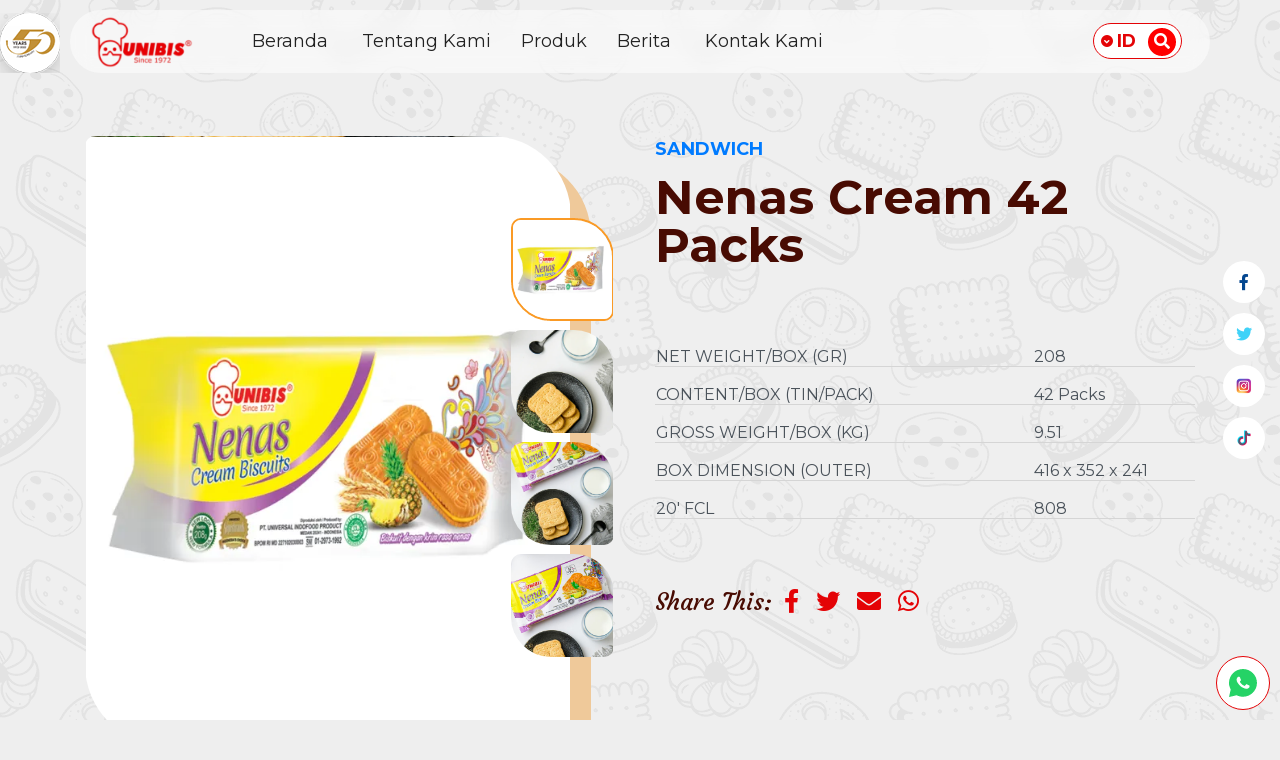

--- FILE ---
content_type: text/html; charset=UTF-8
request_url: https://unibis.co.id/id/product/nenas-cream-42-packs/
body_size: 13464
content:
<!DOCTYPE html><html lang="id-ID">    <head>        <title>Nenas Cream 42 Packs - Unibis</title>        <!-- Google Tag Manager -->    <script>(function(w,d,s,l,i){w[l]=w[l]||[];w[l].push({'gtm.start':    new Date().getTime(),event:'gtm.js'});var f=d.getElementsByTagName(s)[0],    j=d.createElement(s),dl=l!='dataLayer'?'&l='+l:'';j.async=true;j.src=    'https://www.googletagmanager.com/gtm.js?id='+i+dl;f.parentNode.insertBefore(j,f);    })(window,document,'script','dataLayer','GTM-WT5PTN');</script>    <!-- End Google Tag Manager -->        <meta charset="utf-8" />        <meta http-equiv="X-UA-Compatible" content="IE=edge" />        <meta name="viewport" content="width=device-width, initial-scale=1" />        <meta name="theme-color" content="#F2634A" />        <link rel="apple-touch-icon" sizes="180x180" href="https://unibis.co.id/wp-content/themes/unibis/assets/images/icon/apple-touch-icon.png" />        <link rel="icon" type="image/png" sizes="48x48" href="https://unibis.co.id/wp-content/themes/unibis/assets/images/icon/favicon.ico" />        <link rel="icon" type="image/png" sizes="32x32" href="https://unibis.co.id/wp-content/themes/unibis/assets/images/icon/favicon-32x32.png" />        <link rel="icon" type="image/png" sizes="16x16" href="https://unibis.co.id/wp-content/themes/unibis/assets/images/icon/favicon-16x16.png" />        <link rel="pingback" href="https://unibis.co.id/xmlrpc.php">        <link rel="mask-icon" href="https://unibis.co.id/wp-content/themes/unibis/assets/images/icon/safari-pinned-tab.svg" color="#5bbad5" />        <meta name="msapplication-TileColor" content="#da532c" />        <meta name="theme-color" content="#ffffff" />        <link rel="preconnect" href="https://fonts.googleapis.com" />        <link rel="preconnect" href="https://fonts.gstatic.com" crossorigin />        <link href="https://fonts.googleapis.com/css2?family=Courgette&family=Montserrat:ital,wght@0,300;0,400;0,500;0,600;0,700;1,300;1,400;1,500;1,600;1,700&display=swap" rel="stylesheet" />        <meta name='robots' content='index, follow, max-image-preview:large, max-snippet:-1, max-video-preview:-1' />
<link rel="alternate" hreflang="en" href="https://unibis.co.id/product/nenas-cream-42-packs/" />
<link rel="alternate" hreflang="id" href="https://unibis.co.id/id/product/nenas-cream-42-packs/" />
<link rel="alternate" hreflang="x-default" href="https://unibis.co.id/product/nenas-cream-42-packs/" />

	<!-- This site is optimized with the Yoast SEO plugin v21.3 - https://yoast.com/wordpress/plugins/seo/ -->
	<link rel="canonical" href="https://unibis.co.id/product/nenas-cream-42-packs/" />
	<meta property="og:locale" content="id_ID" />
	<meta property="og:type" content="article" />
	<meta property="og:title" content="Nenas Cream 42 Packs - Unibis" />
	<meta property="og:url" content="https://unibis.co.id/id/product/nenas-cream-42-packs/" />
	<meta property="og:site_name" content="Unibis" />
	<meta property="article:modified_time" content="2023-07-05T07:48:50+00:00" />
	<meta property="og:image" content="https://unibis.co.id/wp-content/uploads/2022/10/nenas-cream-42-packs-480-x-480-pixel.webp" />
	<meta property="og:image:width" content="480" />
	<meta property="og:image:height" content="480" />
	<meta property="og:image:type" content="image/webp" />
	<meta name="twitter:card" content="summary_large_image" />
	<script type="application/ld+json" class="yoast-schema-graph">{"@context":"https://schema.org","@graph":[{"@type":"WebPage","@id":"https://unibis.co.id/id/product/nenas-cream-42-packs/","url":"https://unibis.co.id/id/product/nenas-cream-42-packs/","name":"Nenas Cream 42 Packs - Unibis","isPartOf":{"@id":"https://unibis.co.id/#website"},"primaryImageOfPage":{"@id":"https://unibis.co.id/id/product/nenas-cream-42-packs/#primaryimage"},"image":{"@id":"https://unibis.co.id/id/product/nenas-cream-42-packs/#primaryimage"},"thumbnailUrl":"https://unibis.co.id/wp-content/uploads/2022/10/nenas-cream-42-packs-480-x-480-pixel.webp","datePublished":"2022-10-10T09:28:12+00:00","dateModified":"2023-07-05T07:48:50+00:00","breadcrumb":{"@id":"https://unibis.co.id/id/product/nenas-cream-42-packs/#breadcrumb"},"inLanguage":"id","potentialAction":[{"@type":"ReadAction","target":["https://unibis.co.id/id/product/nenas-cream-42-packs/"]}]},{"@type":"ImageObject","inLanguage":"id","@id":"https://unibis.co.id/id/product/nenas-cream-42-packs/#primaryimage","url":"https://unibis.co.id/wp-content/uploads/2022/10/nenas-cream-42-packs-480-x-480-pixel.webp","contentUrl":"https://unibis.co.id/wp-content/uploads/2022/10/nenas-cream-42-packs-480-x-480-pixel.webp","width":480,"height":480},{"@type":"BreadcrumbList","@id":"https://unibis.co.id/id/product/nenas-cream-42-packs/#breadcrumb","itemListElement":[{"@type":"ListItem","position":1,"name":"Home","item":"https://unibis.co.id/id/"},{"@type":"ListItem","position":2,"name":"Shop","item":"https://unibis.co.id/shop/"},{"@type":"ListItem","position":3,"name":"Nenas Cream 42 Packs"}]},{"@type":"WebSite","@id":"https://unibis.co.id/#website","url":"https://unibis.co.id/","name":"Unibis","description":"Biskuit Pilihan Utama Saya","potentialAction":[{"@type":"SearchAction","target":{"@type":"EntryPoint","urlTemplate":"https://unibis.co.id/?s={search_term_string}"},"query-input":"required name=search_term_string"}],"inLanguage":"id"}]}</script>
	<!-- / Yoast SEO plugin. -->


<link rel="alternate" type="application/rss+xml" title="Unibis &raquo; Nenas Cream 42 Packs Umpan Komentar" href="https://unibis.co.id/id/product/nenas-cream-42-packs/feed/" />
<link rel="alternate" title="oEmbed (JSON)" type="application/json+oembed" href="https://unibis.co.id/id/wp-json/oembed/1.0/embed?url=https%3A%2F%2Funibis.co.id%2Fid%2Fproduct%2Fnenas-cream-42-packs%2F" />
<link rel="alternate" title="oEmbed (XML)" type="text/xml+oembed" href="https://unibis.co.id/id/wp-json/oembed/1.0/embed?url=https%3A%2F%2Funibis.co.id%2Fid%2Fproduct%2Fnenas-cream-42-packs%2F&#038;format=xml" />
<style id='wp-img-auto-sizes-contain-inline-css' type='text/css'>
img:is([sizes=auto i],[sizes^="auto," i]){contain-intrinsic-size:3000px 1500px}
/*# sourceURL=wp-img-auto-sizes-contain-inline-css */
</style>
<link rel='stylesheet' id='sbi_styles-css' href='https://unibis.co.id/wp-content/plugins/instagram-feed/css/sbi-styles.min.css?ver=6.2.4' type='text/css' media='all' />
<style id='wp-emoji-styles-inline-css' type='text/css'>

	img.wp-smiley, img.emoji {
		display: inline !important;
		border: none !important;
		box-shadow: none !important;
		height: 1em !important;
		width: 1em !important;
		margin: 0 0.07em !important;
		vertical-align: -0.1em !important;
		background: none !important;
		padding: 0 !important;
	}
/*# sourceURL=wp-emoji-styles-inline-css */
</style>
<link rel='stylesheet' id='wp-block-library-css' href='https://unibis.co.id/wp-includes/css/dist/block-library/style.min.css?ver=6.9' type='text/css' media='all' />
<style id='global-styles-inline-css' type='text/css'>
:root{--wp--preset--aspect-ratio--square: 1;--wp--preset--aspect-ratio--4-3: 4/3;--wp--preset--aspect-ratio--3-4: 3/4;--wp--preset--aspect-ratio--3-2: 3/2;--wp--preset--aspect-ratio--2-3: 2/3;--wp--preset--aspect-ratio--16-9: 16/9;--wp--preset--aspect-ratio--9-16: 9/16;--wp--preset--color--black: #000000;--wp--preset--color--cyan-bluish-gray: #abb8c3;--wp--preset--color--white: #ffffff;--wp--preset--color--pale-pink: #f78da7;--wp--preset--color--vivid-red: #cf2e2e;--wp--preset--color--luminous-vivid-orange: #ff6900;--wp--preset--color--luminous-vivid-amber: #fcb900;--wp--preset--color--light-green-cyan: #7bdcb5;--wp--preset--color--vivid-green-cyan: #00d084;--wp--preset--color--pale-cyan-blue: #8ed1fc;--wp--preset--color--vivid-cyan-blue: #0693e3;--wp--preset--color--vivid-purple: #9b51e0;--wp--preset--gradient--vivid-cyan-blue-to-vivid-purple: linear-gradient(135deg,rgb(6,147,227) 0%,rgb(155,81,224) 100%);--wp--preset--gradient--light-green-cyan-to-vivid-green-cyan: linear-gradient(135deg,rgb(122,220,180) 0%,rgb(0,208,130) 100%);--wp--preset--gradient--luminous-vivid-amber-to-luminous-vivid-orange: linear-gradient(135deg,rgb(252,185,0) 0%,rgb(255,105,0) 100%);--wp--preset--gradient--luminous-vivid-orange-to-vivid-red: linear-gradient(135deg,rgb(255,105,0) 0%,rgb(207,46,46) 100%);--wp--preset--gradient--very-light-gray-to-cyan-bluish-gray: linear-gradient(135deg,rgb(238,238,238) 0%,rgb(169,184,195) 100%);--wp--preset--gradient--cool-to-warm-spectrum: linear-gradient(135deg,rgb(74,234,220) 0%,rgb(151,120,209) 20%,rgb(207,42,186) 40%,rgb(238,44,130) 60%,rgb(251,105,98) 80%,rgb(254,248,76) 100%);--wp--preset--gradient--blush-light-purple: linear-gradient(135deg,rgb(255,206,236) 0%,rgb(152,150,240) 100%);--wp--preset--gradient--blush-bordeaux: linear-gradient(135deg,rgb(254,205,165) 0%,rgb(254,45,45) 50%,rgb(107,0,62) 100%);--wp--preset--gradient--luminous-dusk: linear-gradient(135deg,rgb(255,203,112) 0%,rgb(199,81,192) 50%,rgb(65,88,208) 100%);--wp--preset--gradient--pale-ocean: linear-gradient(135deg,rgb(255,245,203) 0%,rgb(182,227,212) 50%,rgb(51,167,181) 100%);--wp--preset--gradient--electric-grass: linear-gradient(135deg,rgb(202,248,128) 0%,rgb(113,206,126) 100%);--wp--preset--gradient--midnight: linear-gradient(135deg,rgb(2,3,129) 0%,rgb(40,116,252) 100%);--wp--preset--font-size--small: 13px;--wp--preset--font-size--medium: 20px;--wp--preset--font-size--large: 36px;--wp--preset--font-size--x-large: 42px;--wp--preset--spacing--20: 0.44rem;--wp--preset--spacing--30: 0.67rem;--wp--preset--spacing--40: 1rem;--wp--preset--spacing--50: 1.5rem;--wp--preset--spacing--60: 2.25rem;--wp--preset--spacing--70: 3.38rem;--wp--preset--spacing--80: 5.06rem;--wp--preset--shadow--natural: 6px 6px 9px rgba(0, 0, 0, 0.2);--wp--preset--shadow--deep: 12px 12px 50px rgba(0, 0, 0, 0.4);--wp--preset--shadow--sharp: 6px 6px 0px rgba(0, 0, 0, 0.2);--wp--preset--shadow--outlined: 6px 6px 0px -3px rgb(255, 255, 255), 6px 6px rgb(0, 0, 0);--wp--preset--shadow--crisp: 6px 6px 0px rgb(0, 0, 0);}:where(.is-layout-flex){gap: 0.5em;}:where(.is-layout-grid){gap: 0.5em;}body .is-layout-flex{display: flex;}.is-layout-flex{flex-wrap: wrap;align-items: center;}.is-layout-flex > :is(*, div){margin: 0;}body .is-layout-grid{display: grid;}.is-layout-grid > :is(*, div){margin: 0;}:where(.wp-block-columns.is-layout-flex){gap: 2em;}:where(.wp-block-columns.is-layout-grid){gap: 2em;}:where(.wp-block-post-template.is-layout-flex){gap: 1.25em;}:where(.wp-block-post-template.is-layout-grid){gap: 1.25em;}.has-black-color{color: var(--wp--preset--color--black) !important;}.has-cyan-bluish-gray-color{color: var(--wp--preset--color--cyan-bluish-gray) !important;}.has-white-color{color: var(--wp--preset--color--white) !important;}.has-pale-pink-color{color: var(--wp--preset--color--pale-pink) !important;}.has-vivid-red-color{color: var(--wp--preset--color--vivid-red) !important;}.has-luminous-vivid-orange-color{color: var(--wp--preset--color--luminous-vivid-orange) !important;}.has-luminous-vivid-amber-color{color: var(--wp--preset--color--luminous-vivid-amber) !important;}.has-light-green-cyan-color{color: var(--wp--preset--color--light-green-cyan) !important;}.has-vivid-green-cyan-color{color: var(--wp--preset--color--vivid-green-cyan) !important;}.has-pale-cyan-blue-color{color: var(--wp--preset--color--pale-cyan-blue) !important;}.has-vivid-cyan-blue-color{color: var(--wp--preset--color--vivid-cyan-blue) !important;}.has-vivid-purple-color{color: var(--wp--preset--color--vivid-purple) !important;}.has-black-background-color{background-color: var(--wp--preset--color--black) !important;}.has-cyan-bluish-gray-background-color{background-color: var(--wp--preset--color--cyan-bluish-gray) !important;}.has-white-background-color{background-color: var(--wp--preset--color--white) !important;}.has-pale-pink-background-color{background-color: var(--wp--preset--color--pale-pink) !important;}.has-vivid-red-background-color{background-color: var(--wp--preset--color--vivid-red) !important;}.has-luminous-vivid-orange-background-color{background-color: var(--wp--preset--color--luminous-vivid-orange) !important;}.has-luminous-vivid-amber-background-color{background-color: var(--wp--preset--color--luminous-vivid-amber) !important;}.has-light-green-cyan-background-color{background-color: var(--wp--preset--color--light-green-cyan) !important;}.has-vivid-green-cyan-background-color{background-color: var(--wp--preset--color--vivid-green-cyan) !important;}.has-pale-cyan-blue-background-color{background-color: var(--wp--preset--color--pale-cyan-blue) !important;}.has-vivid-cyan-blue-background-color{background-color: var(--wp--preset--color--vivid-cyan-blue) !important;}.has-vivid-purple-background-color{background-color: var(--wp--preset--color--vivid-purple) !important;}.has-black-border-color{border-color: var(--wp--preset--color--black) !important;}.has-cyan-bluish-gray-border-color{border-color: var(--wp--preset--color--cyan-bluish-gray) !important;}.has-white-border-color{border-color: var(--wp--preset--color--white) !important;}.has-pale-pink-border-color{border-color: var(--wp--preset--color--pale-pink) !important;}.has-vivid-red-border-color{border-color: var(--wp--preset--color--vivid-red) !important;}.has-luminous-vivid-orange-border-color{border-color: var(--wp--preset--color--luminous-vivid-orange) !important;}.has-luminous-vivid-amber-border-color{border-color: var(--wp--preset--color--luminous-vivid-amber) !important;}.has-light-green-cyan-border-color{border-color: var(--wp--preset--color--light-green-cyan) !important;}.has-vivid-green-cyan-border-color{border-color: var(--wp--preset--color--vivid-green-cyan) !important;}.has-pale-cyan-blue-border-color{border-color: var(--wp--preset--color--pale-cyan-blue) !important;}.has-vivid-cyan-blue-border-color{border-color: var(--wp--preset--color--vivid-cyan-blue) !important;}.has-vivid-purple-border-color{border-color: var(--wp--preset--color--vivid-purple) !important;}.has-vivid-cyan-blue-to-vivid-purple-gradient-background{background: var(--wp--preset--gradient--vivid-cyan-blue-to-vivid-purple) !important;}.has-light-green-cyan-to-vivid-green-cyan-gradient-background{background: var(--wp--preset--gradient--light-green-cyan-to-vivid-green-cyan) !important;}.has-luminous-vivid-amber-to-luminous-vivid-orange-gradient-background{background: var(--wp--preset--gradient--luminous-vivid-amber-to-luminous-vivid-orange) !important;}.has-luminous-vivid-orange-to-vivid-red-gradient-background{background: var(--wp--preset--gradient--luminous-vivid-orange-to-vivid-red) !important;}.has-very-light-gray-to-cyan-bluish-gray-gradient-background{background: var(--wp--preset--gradient--very-light-gray-to-cyan-bluish-gray) !important;}.has-cool-to-warm-spectrum-gradient-background{background: var(--wp--preset--gradient--cool-to-warm-spectrum) !important;}.has-blush-light-purple-gradient-background{background: var(--wp--preset--gradient--blush-light-purple) !important;}.has-blush-bordeaux-gradient-background{background: var(--wp--preset--gradient--blush-bordeaux) !important;}.has-luminous-dusk-gradient-background{background: var(--wp--preset--gradient--luminous-dusk) !important;}.has-pale-ocean-gradient-background{background: var(--wp--preset--gradient--pale-ocean) !important;}.has-electric-grass-gradient-background{background: var(--wp--preset--gradient--electric-grass) !important;}.has-midnight-gradient-background{background: var(--wp--preset--gradient--midnight) !important;}.has-small-font-size{font-size: var(--wp--preset--font-size--small) !important;}.has-medium-font-size{font-size: var(--wp--preset--font-size--medium) !important;}.has-large-font-size{font-size: var(--wp--preset--font-size--large) !important;}.has-x-large-font-size{font-size: var(--wp--preset--font-size--x-large) !important;}
/*# sourceURL=global-styles-inline-css */
</style>

<style id='classic-theme-styles-inline-css' type='text/css'>
/*! This file is auto-generated */
.wp-block-button__link{color:#fff;background-color:#32373c;border-radius:9999px;box-shadow:none;text-decoration:none;padding:calc(.667em + 2px) calc(1.333em + 2px);font-size:1.125em}.wp-block-file__button{background:#32373c;color:#fff;text-decoration:none}
/*# sourceURL=/wp-includes/css/classic-themes.min.css */
</style>
<link rel='stylesheet' id='wpml-blocks-css' href='https://unibis.co.id/wp-content/plugins/sitepress-multilingual-cms/dist/css/blocks/styles.css?ver=4.6.3' type='text/css' media='all' />
<link rel='stylesheet' id='contact-form-7-css' href='https://unibis.co.id/wp-content/plugins/contact-form-7/includes/css/styles.css?ver=5.8.1' type='text/css' media='all' />
<style id='contact-form-7-inline-css' type='text/css'>
.wpcf7 .wpcf7-recaptcha iframe {margin-bottom: 0;}.wpcf7 .wpcf7-recaptcha[data-align="center"] > div {margin: 0 auto;}.wpcf7 .wpcf7-recaptcha[data-align="right"] > div {margin: 0 0 0 auto;}
/*# sourceURL=contact-form-7-inline-css */
</style>
<link rel='stylesheet' id='woocommerce-layout-css' href='https://unibis.co.id/wp-content/plugins/woocommerce/assets/css/woocommerce-layout.css?ver=8.1.3' type='text/css' media='all' />
<link rel='stylesheet' id='woocommerce-smallscreen-css' href='https://unibis.co.id/wp-content/plugins/woocommerce/assets/css/woocommerce-smallscreen.css?ver=8.1.3' type='text/css' media='only screen and (max-width: 768px)' />
<link rel='stylesheet' id='woocommerce-general-css' href='https://unibis.co.id/wp-content/plugins/woocommerce/assets/css/woocommerce.css?ver=8.1.3' type='text/css' media='all' />
<style id='woocommerce-inline-inline-css' type='text/css'>
.woocommerce form .form-row .required { visibility: visible; }
/*# sourceURL=woocommerce-inline-inline-css */
</style>
<link rel='stylesheet' id='carousel_min_css-css' href='https://unibis.co.id/wp-content/themes/unibis/assets/css/owl.carousel.min.css?ver=6.9' type='text/css' media='all' />
<link rel='stylesheet' id='vendor_min_css-css' href='https://unibis.co.id/wp-content/themes/unibis/assets/css/vendor.min.css?ver=6.9' type='text/css' media='all' />
<link rel='stylesheet' id='app_min_css-css' href='https://unibis.co.id/wp-content/themes/unibis/assets/css/app.min.css?ver=6.9' type='text/css' media='all' />
<link rel='stylesheet' id='style-css' href='https://unibis.co.id/wp-content/themes/unibis/style.css?ver=1.0' type='text/css' media='all' />
<script type="text/javascript" src="https://unibis.co.id/wp-includes/js/jquery/jquery.min.js?ver=3.7.1" id="jquery-core-js"></script>
<script type="text/javascript" src="https://unibis.co.id/wp-includes/js/jquery/jquery-migrate.min.js?ver=3.4.1" id="jquery-migrate-js"></script>
<script type="text/javascript" id="wpml-cookie-js-extra">
/* <![CDATA[ */
var wpml_cookies = {"wp-wpml_current_language":{"value":"id","expires":1,"path":"/"}};
var wpml_cookies = {"wp-wpml_current_language":{"value":"id","expires":1,"path":"/"}};
//# sourceURL=wpml-cookie-js-extra
/* ]]> */
</script>
<script type="text/javascript" src="https://unibis.co.id/wp-content/plugins/sitepress-multilingual-cms/res/js/cookies/language-cookie.js?ver=4.6.3" id="wpml-cookie-js"></script>
<link rel="https://api.w.org/" href="https://unibis.co.id/id/wp-json/" /><link rel="alternate" title="JSON" type="application/json" href="https://unibis.co.id/id/wp-json/wp/v2/product/1637" /><link rel="EditURI" type="application/rsd+xml" title="RSD" href="https://unibis.co.id/xmlrpc.php?rsd" />
<meta name="generator" content="WordPress 6.9" />
<meta name="generator" content="WooCommerce 8.1.3" />
<link rel='shortlink' href='https://unibis.co.id/id/?p=1637' />
<meta name="generator" content="WPML ver:4.6.3 stt:1,25;" />
<meta name='csrf-token' content='637fae2898'>	<noscript><style>.woocommerce-product-gallery{ opacity: 1 !important; }</style></noscript>
	    </head>    <body class="wp-singular product-template-default single single-product postid-1637 wp-theme-unibis template-index page-template-index theme-unibis woocommerce woocommerce-page woocommerce-no-js">                <!-- Google Tag Manager (noscript) -->        <noscript><iframe src="https://www.googletagmanager.com/ns.html?id=GTM-WT5PTN"        height="0" width="0" style="display:none;visibility:hidden"></iframe></noscript>        <!-- End Google Tag Manager (noscript) -->        <!-- SITE BLOCK -->        <div id="app">            <!-- Off-Canvas Menu-->            <div class="offcanvas-container is-triggered offcanvas-container-reverse" id="mobile-menu">                <span class="offcanvas-close"><i class="fas fa-times"></i></span>                <div class="offcanvas-scrollable-area border-top" style="height: calc(100% - 235px); top: 50px;">                    <!-- Mobile Menu -->                    <div class="accordion mobile-menu" id="accordion-menu"></div>
                </div>                <!-- sosmed mobile menu -->                                    <div class="offcanvas-footer px-4 pt-3 pb-2 text-center">                                                    <a class="social-btn sb-style-3 sb-facebook" href="https://www.facebook.com/unibiscuit" target="_blank">                                                                                                            <i class="fab fa-facebook-f"></i></a>                                                                                                </a>                                                    <a class="social-btn sb-style-3 sb-twitter" href="https://twitter.com/unibiskuit?lang=en" target="_blank">                                                                                                            <i class="fab fa-twitter"></i></a>                                                                                                </a>                                                    <a class="social-btn sb-style-3 sb-instagram" href="https://www.instagram.com/unibiscuit/" target="_blank">                                                                                                            <img src="https://unibis.co.id/wp-content/uploads/2022/05/ico-ig.png" alt="instagram" style="width: 16px;" class="lazyload" />                                                                                                </a>                                                    <a class="social-btn sb-style-3 sb-tiktok" href="https://www.tiktok.com/@unibiscuit" target="_blank">                                                                                                            <img src="https://unibis.co.id/wp-content/uploads/2022/05/tiktok.webp" alt="tiktok" style="width: 16px;" class="lazyload" />                                                                                                </a>                                            </div>                            </div>            <!-- main menu -->            <header class="navbar-wrapper navbar-floating navbar-floating navbar-sticky">                <div class="container">                    <div class="fifty-years-logo">                                                    <img src="https://unibis.co.id/wp-content/uploads/2022/05/50years.png" alt="50 years Unibis" class="lazyload" />                                            </div>                    <div class="d-table-cell align-middle pr-md-3">                                                    <a class="navbar-brand mr-1" href="https://unibis.co.id">                                <img src="https://unibis.co.id/wp-content/uploads/2022/05/unibis-logo.png" alt="unibis logo" class="lazyload" />                            </a>                                            </div>                    <div class="d-table-cell align-middle w-100 pl-md-3">                        <div class="navbar">                            <!-- Search-->                            <form class="search-box" method="get" action="https://unibis.co.id/id/">                                <input                                         type="text"                                         id="site-search"                                         class=""                                         placeholder="What are you looking for"                                         value=""                                         name="s">                                <span class="search-close"><i class="fas fa-times"></i></span>                                <button class="search-btn" type="submit"><i class="fa fa-search"></i></button>                            </form>                            <!-- Main Menu-->                            <ul class="navbar-nav d-none d-lg-block mr-auto"><li class="dg-parent-menu nav-item ">
<a 
												class="dg-nav-item-link nav-link" 
												href="https://unibis.co.id/id/" >Beranda</a>
</li>
<li class="dg-parent-menu nav-item dropdown-toggle ">
<a href="https://unibis.co.id/id/tentang-kami/" class="dg-nested-menu nav-link">Tentang Kami</a>
<ul class="dropdown-menu">
<li class="dropdown-item dg-submenu"><a href="https://unibis.co.id/id/tentang-perusahaan/" data-text="Sejarah, Visi Misi" >Sejarah, Visi Misi</a></li><li class="dropdown-item dg-submenu"><a href="https://unibis.co.id/id/tentang-brand/" data-text="Brand, Manfaat, Pasar" >Brand, Manfaat, Pasar</a></li></ul>
<li class="dg-parent-menu nav-item dropdown-toggle ">
<a href="https://unibis.co.id/id/produk/" class="dg-nested-menu nav-link">Produk</a>
<ul class="dropdown-menu">
<li class="dropdown-item dg-submenu"><a href="https://unibis.co.id/id/product-category/assorted-id/" data-text="Assorted" >Assorted</a></li><li class="dropdown-item dg-submenu"><a href="https://unibis.co.id/id/product-category/crackers-id/" data-text="Crackers" >Crackers</a></li><li class="dropdown-item dg-submenu"><a href="https://unibis.co.id/id/product-category/cookies-id/" data-text="Cookies" >Cookies</a></li><li class="dropdown-item dg-submenu"><a href="https://unibis.co.id/id/product-category/marie-id/" data-text="Marie" >Marie</a></li><li class="dropdown-item dg-submenu"><a href="https://unibis.co.id/id/product-category/sandwich-id/" data-text="Sandwich" >Sandwich</a></li><li class="dropdown-item dg-submenu"><a href="https://unibis.co.id/id/product-category/premium-id/" data-text="Premium" >Premium</a></li></ul>
<li class="dg-parent-menu nav-item ">
<a 
												class="dg-nav-item-link nav-link" 
												href="https://unibis.co.id/id/berita/" >Berita</a>
</li>
<li class="dg-parent-menu nav-item ">
<a 
												class="dg-nav-item-link nav-link" 
												href="https://unibis.co.id/id/kontak-kami/" >Kontak Kami</a>
</li>
</ul>
                            <div class="navbar-right">                                <div>                                    <ul class="list-inline mb-0">                                        <li class="list-inline-item dropdown-toggle">                                            <div class="dropdown-menu lang-dropdown right-aligned">
                            <a class="dropdown-item text-uppercase" href="https://unibis.co.id/product/nenas-cream-42-packs/"> &nbsp; en &nbsp; </a>
                        </div><a class="navbar-link text-uppercase" href="javascript:void(0)">id</a>                                        </li>                                        <li class="list-inline-item search-btn">                                            <a href="#" data-toggle="search"><i class="fas fa-search"></i></a>                                        </li>                                    </ul>                                </div>                            </div>                            <ul class="navbar-buttons d-inline-block align-middle ml-2">                                <li class="d-block d-lg-none">                                    <a href="#mobile-menu" data-toggle="offcanvas"><i class="fas fa-bars"></i></a>                                </li>                            </ul>                        </div>                    </div>                </div>            </header>            <!-- socmed -->                            <ul class="side-social social-icons social-icons-simple d-none d-md-block d-lg-block">                                            <li>                            <a href="https://www.facebook.com/unibiscuit" target="_blank" class="social-icon">                                                                                                            <i class="fab fa-facebook-f"></i>                                                                                                </a>                        </li>                                            <li>                            <a href="https://twitter.com/unibiskuit?lang=en" target="_blank" class="social-icon">                                                                                                            <i class="fab fa-twitter"></i>                                                                                                </a>                        </li>                                            <li>                            <a href="https://www.instagram.com/unibiscuit/" target="_blank" class="social-icon">                                                                                                            <img src="https://unibis.co.id/wp-content/uploads/2022/05/ico-ig.png" alt="instagram" class="lazyload" />                                                                                                </a>                        </li>                                            <li>                            <a href="https://www.tiktok.com/@unibiscuit" target="_blank" class="social-icon">                                                                                                            <img src="https://unibis.co.id/wp-content/uploads/2022/05/tiktok.webp" alt="tiktok" class="lazyload" />                                                                                                </a>                        </li>                                    </ul>                        <div class="main u-link section-nav-smooth">    <div class="main-sct">        <div class="container">            <div class="main-sct__cnt">                <div class="entry prod-dtl-top">                    <div class="row">                        <!-- product galleries -->                                                    <div class="col-sm-12 col-md-6 col-lg-6">                                <div class="banner-slider">                                    <div class="slider slider-for">                                                                                    <div class="slider-banner-image">                                                <img                                                     src="https://unibis.co.id/wp-content/uploads/2022/10/nenas-cream.webp"                                                     alt=""                                                    class="lazyload" />                                            </div>                                                                                    <div class="slider-banner-image">                                                <img                                                     src="https://unibis.co.id/wp-content/uploads/2022/07/NenasCreamBiscuits-02.webp"                                                     alt=""                                                    class="lazyload" />                                            </div>                                                                                    <div class="slider-banner-image">                                                <img                                                     src="https://unibis.co.id/wp-content/uploads/2022/07/NenasCreamBiscuits-01.webp"                                                     alt=""                                                    class="lazyload" />                                            </div>                                                                                    <div class="slider-banner-image">                                                <img                                                     src="https://unibis.co.id/wp-content/uploads/2022/04/brand-nenas.jpg"                                                     alt=""                                                    class="lazyload" />                                            </div>                                                                            </div>                                    <div class="slider slider-nav">                                                                                    <div class="slider-banner-image">                                                    <div class="thumbImg">                                                        <img                                                             src="https://unibis.co.id/wp-content/uploads/2022/10/nenas-cream.webp"                                                             alt=""                                                            class="lazyload" />                                                    </div>                                            </div>                                                                                    <div class="slider-banner-image">                                                    <div class="thumbImg">                                                        <img                                                             src="https://unibis.co.id/wp-content/uploads/2022/07/NenasCreamBiscuits-02.webp"                                                             alt=""                                                            class="lazyload" />                                                    </div>                                            </div>                                                                                    <div class="slider-banner-image">                                                    <div class="thumbImg">                                                        <img                                                             src="https://unibis.co.id/wp-content/uploads/2022/07/NenasCreamBiscuits-01.webp"                                                             alt=""                                                            class="lazyload" />                                                    </div>                                            </div>                                                                                    <div class="slider-banner-image">                                                    <div class="thumbImg">                                                        <img                                                             src="https://unibis.co.id/wp-content/uploads/2022/04/brand-nenas.jpg"                                                             alt=""                                                            class="lazyload" />                                                    </div>                                            </div>                                                                                                                    </div>                                </div>                            </div>                                                                        <!-- product info -->                        <div class="col-sm-12 col-md-6 col-lg-6">                            <div class="pd_info">                                                                <!-- product cat -->                                                                    <div class="pd_info_cat">                                                                                    <a href="https://unibis.co.id/id/product-category/sandwich-id/">Sandwich</a>                                                                             </div>                                                                <div class="pd_info_title">Nenas Cream 42 Packs</div>                                <div class="pd_info_desc"></div>                                                                    <table>                                        <tbody>                                                                                            <tr>                                                    <td>NET WEIGHT/BOX (GR)    </td>                                                    <td>208    </td>                                                </tr>                                                                                            <tr>                                                    <td>CONTENT/BOX (TIN/PACK)</td>                                                    <td>42 Packs</td>                                                </tr>                                                                                            <tr>                                                    <td>GROSS WEIGHT/BOX (KG)</td>                                                    <td>9.51</td>                                                </tr>                                                                                            <tr>                                                    <td>BOX DIMENSION (OUTER)</td>                                                    <td>416 x 352 x 241</td>                                                </tr>                                                                                            <tr>                                                    <td>20' FCL</td>                                                    <td>808</td>                                                </tr>                                                                                    </tbody>                                    </table>                                                                <!-- sosmed -->                                <div class="prod-share">                                    Share This:                                    <ul>                                        <li>                                            <a  href="javascript:void(0);"                                                data-url="https://unibis.co.id/id/product/nenas-cream-42-packs/"                                                data-sharer="facebook"                                                 data-title="Nenas Cream 42 Packs">                                                <i class="fab fa-facebook-f"></i>                                            </a>                                        </li>                                        <li>                                            <a  href="javascript:void(0)"                                                data-url="https://unibis.co.id/id/product/nenas-cream-42-packs/"                                                data-sharer="twitter"                                                 data-title="Nenas Cream 42 Packs">                                                <i class="fab fa-twitter"></i>                                            </a>                                        </li>                                        <li>                                            <a href="mailto:inquiry@unibis.co.id" target="_blank"><i class="fas fa-envelope"></i></a>                                        </li>                                        <li>                                            <a  href="https://api.whatsapp.com/send/?phone&text=https://unibis.co.id/id/product/nenas-cream-42-packs/&app_absent=0"                                                target="_blank"                                                >                                                <i class="fab fa-whatsapp"></i>                                            </a>                                        </li>                                    </ul>                                </div>                            </div>                        </div>                    </div>                </div>            </div>        </div>    </div>            <!-- related products -->            <div class="main-sct">            <div class="container">                <div class="main-sct__cnt">                    <div class="entry">                        <!-- related product title -->                        <div class="row">                            <div class="col">                                <div class="u-title center wow slideInUp">                                    <h1 class="head-title mb-9">Have You Tried?</h1>                                </div>                            </div>                        </div>                        <!-- related product -->                        <div class="row">                                                            <div class="col-sm-12 col-md-6 col-lg-3">                                    <a href="https://unibis.co.id/id/product/durian-cream-42-packs/">                                        <div class="prod-cat">                                            <div class="prod-cat-card r-rounded">                                                                                                    <img                                                         src="https://unibis.co.id/wp-content/uploads/2022/10/durian-cream-42-packs-480-x-480-pixel.webp"                                                         alt=""                                                        class="lazyload" />                                                                                            </div>                                            <div class="prod-cat-title">                                                Durian Cream 42 Packs                                            </div>                                        </div>                                    </a>                                </div>                                                            <div class="col-sm-12 col-md-6 col-lg-3">                                    <a href="https://unibis.co.id/id/product/bon-bon-sachet-bag/">                                        <div class="prod-cat">                                            <div class="prod-cat-card r-rounded">                                                                                                    <img                                                         src="https://unibis.co.id/wp-content/uploads/2022/10/bon-bon-sachet-bag-24-pack-480-x-480-pixel-1.webp"                                                         alt=""                                                        class="lazyload" />                                                                                            </div>                                            <div class="prod-cat-title">                                                Bon-Bon Chocolate MT Single Pack 192                                            </div>                                        </div>                                    </a>                                </div>                                                            <div class="col-sm-12 col-md-6 col-lg-3">                                    <a href="https://unibis.co.id/id/product/p-nut-renteng-120-packs/">                                        <div class="prod-cat">                                            <div class="prod-cat-card r-rounded">                                                                                                    <img                                                         src="https://unibis.co.id/wp-content/uploads/2022/10/pnut-120-packs-480-x-480-pixel.webp"                                                         alt=""                                                        class="lazyload" />                                                                                            </div>                                            <div class="prod-cat-title">                                                P-nut renteng 120 Packs                                            </div>                                        </div>                                    </a>                                </div>                                                            <div class="col-sm-12 col-md-6 col-lg-3">                                    <a href="https://unibis.co.id/id/product/p-nut-crackers-sandwich-20-packs/">                                        <div class="prod-cat">                                            <div class="prod-cat-card r-rounded">                                                                                                    <img                                                         src="https://unibis.co.id/wp-content/uploads/2022/10/pnut-20-packs-600-x-900-pixel.jpg"                                                         alt=""                                                        class="lazyload" />                                                                                            </div>                                            <div class="prod-cat-title">                                                P-Nut Crackers Sandwich 20 Packs                                            </div>                                        </div>                                    </a>                                </div>                                                            <div class="col-sm-12 col-md-6 col-lg-3">                                    <a href="https://unibis.co.id/id/product/butter-cream-42-packs/">                                        <div class="prod-cat">                                            <div class="prod-cat-card r-rounded">                                                                                                    <img                                                         src="https://unibis.co.id/wp-content/uploads/2022/10/butter-cream-42-packs-480-x-480-pixel.webp"                                                         alt=""                                                        class="lazyload" />                                                                                            </div>                                            <div class="prod-cat-title">                                                Butter Cream 42 Packs                                            </div>                                        </div>                                    </a>                                </div>                                                            <div class="col-sm-12 col-md-6 col-lg-3">                                    <a href="https://unibis.co.id/id/product/butter-chocolate-42-packs/">                                        <div class="prod-cat">                                            <div class="prod-cat-card r-rounded">                                                                                                    <img                                                         src="https://unibis.co.id/wp-content/uploads/2022/10/butter-chocolate-42-packs-480-x-480-pixel.webp"                                                         alt=""                                                        class="lazyload" />                                                                                            </div>                                            <div class="prod-cat-title">                                                Butter Chocolate 42 Packs                                            </div>                                        </div>                                    </a>                                </div>                                                            <div class="col-sm-12 col-md-6 col-lg-3">                                    <a href="https://unibis.co.id/id/product/bon-bon-chocolate-renteng-180-packs/">                                        <div class="prod-cat">                                            <div class="prod-cat-card r-rounded">                                                                                                    <img                                                         src="https://unibis.co.id/wp-content/uploads/2022/10/bon-bon-sachet-180-packs-480-x-480-pixel-1.webp"                                                         alt=""                                                        class="lazyload" />                                                                                            </div>                                            <div class="prod-cat-title">                                                Bon-Bon Chocolate renteng 180 Packs                                            </div>                                        </div>                                    </a>                                </div>                                                            <div class="col-sm-12 col-md-6 col-lg-3">                                    <a href="https://unibis.co.id/id/product/bon-bon-chocolate-42-packs/">                                        <div class="prod-cat">                                            <div class="prod-cat-card r-rounded">                                                                                                    <img                                                         src="https://unibis.co.id/wp-content/uploads/2022/10/bon-bon-42-packs-480-x-480-pixel.jpg"                                                         alt=""                                                        class="lazyload" />                                                                                            </div>                                            <div class="prod-cat-title">                                                Bon-Bon Chocolate 42 Packs                                            </div>                                        </div>                                    </a>                                </div>                                                            <div class="col-sm-12 col-md-6 col-lg-3">                                    <a href="https://unibis.co.id/id/product/strawberry-cream-42-packs/">                                        <div class="prod-cat">                                            <div class="prod-cat-card r-rounded">                                                                                                    <img                                                         src="https://unibis.co.id/wp-content/uploads/2022/10/strawberry-cream-42-packs-480-x-480-pixel.webp"                                                         alt=""                                                        class="lazyload" />                                                                                            </div>                                            <div class="prod-cat-title">                                                Strawberry Cream 42 Packs                                            </div>                                        </div>                                    </a>                                </div>                                                    </div>                    </div>                </div>            </div>        </div>    </div>            
            <!-- FOOTER BLOCK -->
            <footer class="footer">
                <div class="container">
                    <div class="footer-top">

                        <!-- menu links -->
                        <div class="row">
                            <div class="col">
                                
                                    <ul class="footer-nav">
                                        
                                            <li>
                                                <a class="btn btn-link" href="https://unibis.co.id/id/peta-situs/">
                                                    Peta Situs
                                                </a>
                                            </li>
                                        
                                    </ul>
                                
                            </div>
                        </div>
                        
                        <div class="row">
                            <div class="col-sm-12 col-md-6 col-lg-6">

                                <!-- images -->
                                
                                    <div class="cert-logos">
                                        
                                            <div class="c-logo">
                                                <img src="https://unibis.co.id/wp-content/uploads/2022/10/logo-halal.png" alt="" />
                                            </div>
                                        
                                            <div class="c-logo">
                                                <img src="https://unibis.co.id/wp-content/uploads/2022/04/achv-superbrands.png" alt="" />
                                            </div>
                                        
                                            <div class="c-logo">
                                                <img src="https://unibis.co.id/wp-content/uploads/2022/05/cert-top-250.png" alt="" />
                                            </div>
                                        
                                            <div class="c-logo">
                                                <img src="https://unibis.co.id/wp-content/uploads/2022/04/achv-mvb.png" alt="" />
                                            </div>
                                        
                                            <div class="c-logo">
                                                <img src="https://unibis.co.id/wp-content/uploads/2022/04/cert-ISO-2.png" alt="" />
                                            </div>
                                        
                                            <div class="c-logo">
                                                <img src="https://unibis.co.id/wp-content/uploads/2022/04/acv-primaniyarta.png" alt="" />
                                            </div>
                                        
                                    </div>
                                
                            </div>
                            <div class="col-sm-12 col-md-6 col-lg-6">
                                <!-- wording -->
                                <div class="footer-about">
                                    <p>PT.UNIVERSAL INDOFOOD PRODUCT<br />
Jalan K.L. Yos Sudarso km 7.3 Medan - 20241<br />
North Sumatera, Indonesia</p>
                                </div>
                            </div>
                        </div>
                    </div>
                    <div class="footer-bottom">
                        <div class="row">
                            <div class="col-sm-12 col-md-6 col-lg-4">
                                <div class="copyrights-txt">
                                    <p>&copy; unibis.co.id 2026 | All Rights Reserved</p>
                                </div>
                            </div>
                            <div class="col-sm-12 col-md-6 col-lg-8">

                                <!-- contacts -->
                                
                                    <ul class="footer-contacts">
                                        
                                            <li>
                                                <a href="tel:+62616619882" target="_blank">
                                                    <i class="fas fa-phone-alt"></i> +62 61 6619 882
                                                </a>
                                            </li>
                                        
                                            <li>
                                                <a href="tel:+6282274989989" target="_blank">
                                                    <i class="fas fa-phone-alt"></i> +62 822 7498 9989
                                                </a>
                                            </li>
                                        
                                            <li>
                                                <a href="mailto:inquiry@unibis.co.id" target="_blank">
                                                    <i class="fas fa-envelope"></i> inquiry@unibis.co.id
                                                </a>
                                            </li>
                                        
                                            <li>
                                                <a href="tel:+62616619882" target="_blank">
                                                    <i class="fas fa-fax"></i> +62 61 6619 882
                                                </a>
                                            </li>
                                        
                                    </ul>
                                

                            </div>
                        </div>
                    </div>
                </div>
                <div class="hipchat">
                    <div class="chat-icon">
                        <a href="https://api.whatsapp.com/send?phone=+6282274989989&text=Hello, there is something that i wan't to ask...." target="_blank">
                            <img src="https://unibis.co.id/wp-content/themes/unibis/assets/images/media/whatsapp-green.svg" alt="Chat" />
                        </a>
                    </div>
                </div>
            </footer>
            
            <a class="scroll-to-top-btn" href="#"><i class="fas fa-chevron-up"></i></a>
        </div>
        
        <script type="speculationrules">
{"prefetch":[{"source":"document","where":{"and":[{"href_matches":"/id/*"},{"not":{"href_matches":["/wp-*.php","/wp-admin/*","/wp-content/uploads/*","/wp-content/*","/wp-content/plugins/*","/wp-content/themes/unibis/*","/id/*\\?(.+)"]}},{"not":{"selector_matches":"a[rel~=\"nofollow\"]"}},{"not":{"selector_matches":".no-prefetch, .no-prefetch a"}}]},"eagerness":"conservative"}]}
</script>
<!-- Instagram Feed JS -->
<script type="text/javascript">
var sbiajaxurl = "https://unibis.co.id/wp-admin/admin-ajax.php";
</script>
	<script type="text/javascript">
		(function () {
			var c = document.body.className;
			c = c.replace(/woocommerce-no-js/, 'woocommerce-js');
			document.body.className = c;
		})();
	</script>
	<script type="text/javascript" src="https://unibis.co.id/wp-content/plugins/contact-form-7/includes/swv/js/index.js?ver=5.8.1" id="swv-js"></script>
<script type="text/javascript" id="contact-form-7-js-extra">
/* <![CDATA[ */
var wpcf7 = {"api":{"root":"https://unibis.co.id/id/wp-json/","namespace":"contact-form-7/v1"}};
//# sourceURL=contact-form-7-js-extra
/* ]]> */
</script>
<script type="text/javascript" src="https://unibis.co.id/wp-content/plugins/contact-form-7/includes/js/index.js?ver=5.8.1" id="contact-form-7-js"></script>
<script type="text/javascript" src="https://unibis.co.id/wp-content/plugins/woocommerce/assets/js/jquery-blockui/jquery.blockUI.min.js?ver=2.7.0-wc.8.1.3" id="jquery-blockui-js"></script>
<script type="text/javascript" id="wc-add-to-cart-js-extra">
/* <![CDATA[ */
var wc_add_to_cart_params = {"ajax_url":"/wp-admin/admin-ajax.php","wc_ajax_url":"/id/?wc-ajax=%%endpoint%%","i18n_view_cart":"View cart","cart_url":"https://unibis.co.id/id/cart-2/","is_cart":"","cart_redirect_after_add":"no"};
//# sourceURL=wc-add-to-cart-js-extra
/* ]]> */
</script>
<script type="text/javascript" src="https://unibis.co.id/wp-content/plugins/woocommerce/assets/js/frontend/add-to-cart.min.js?ver=8.1.3" id="wc-add-to-cart-js"></script>
<script type="text/javascript" id="wc-single-product-js-extra">
/* <![CDATA[ */
var wc_single_product_params = {"i18n_required_rating_text":"Please select a rating","review_rating_required":"yes","flexslider":{"rtl":false,"animation":"slide","smoothHeight":true,"directionNav":false,"controlNav":"thumbnails","slideshow":false,"animationSpeed":500,"animationLoop":false,"allowOneSlide":false},"zoom_enabled":"","zoom_options":[],"photoswipe_enabled":"","photoswipe_options":{"shareEl":false,"closeOnScroll":false,"history":false,"hideAnimationDuration":0,"showAnimationDuration":0},"flexslider_enabled":""};
//# sourceURL=wc-single-product-js-extra
/* ]]> */
</script>
<script type="text/javascript" src="https://unibis.co.id/wp-content/plugins/woocommerce/assets/js/frontend/single-product.min.js?ver=8.1.3" id="wc-single-product-js"></script>
<script type="text/javascript" src="https://unibis.co.id/wp-content/plugins/woocommerce/assets/js/js-cookie/js.cookie.min.js?ver=2.1.4-wc.8.1.3" id="js-cookie-js"></script>
<script type="text/javascript" id="woocommerce-js-extra">
/* <![CDATA[ */
var woocommerce_params = {"ajax_url":"/wp-admin/admin-ajax.php","wc_ajax_url":"/id/?wc-ajax=%%endpoint%%"};
//# sourceURL=woocommerce-js-extra
/* ]]> */
</script>
<script type="text/javascript" src="https://unibis.co.id/wp-content/plugins/woocommerce/assets/js/frontend/woocommerce.min.js?ver=8.1.3" id="woocommerce-js"></script>
<script type="text/javascript" src="https://unibis.co.id/wp-content/themes/unibis/assets/js/vendor.min.js?ver=6.9" id="vendor_js-js"></script>
<script type="text/javascript" src="https://unibis.co.id/wp-content/themes/unibis/assets/js/jquery.easing.min.js?ver=6.9" id="jquery_easing_js-js"></script>
<script type="text/javascript" src="https://unibis.co.id/wp-content/themes/unibis/assets/js/jquery.fancybox.min.js?ver=6.9" id="jquery_fancybox_js-js"></script>
<script type="text/javascript" src="https://unibis.co.id/wp-content/themes/unibis/assets/js/isotope.pkgd.min.js?ver=6.9" id="isotope_js-js"></script>
<script type="text/javascript" src="https://unibis.co.id/wp-content/themes/unibis/assets/js/jquery.matchHeight-min.js?ver=6.9" id="jquery_matchHeight_js-js"></script>
<script type="text/javascript" src="https://unibis.co.id/wp-content/themes/unibis/assets/js/wow.min.js?ver=6.9" id="wow_js-js"></script>
<script type="text/javascript" src="https://unibis.co.id/wp-content/themes/unibis/assets/js/scrollspy.min.js?ver=6.9" id="scrollspy_js-js"></script>
<script type="text/javascript" src="https://unibis.co.id/wp-content/themes/unibis/assets/js/jquery.parallax-scroll.min.js?ver=6.9" id="jquery_parallax_scroll_js-js"></script>
<script type="text/javascript" src="https://unibis.co.id/wp-content/themes/unibis/assets/js/owl.carousel.min.js?ver=6.9" id="owl_js-js"></script>
<script type="text/javascript" src="https://unibis.co.id/wp-content/themes/unibis/assets/js/easy-responsive-tabs.min.js?ver=6.9" id="east_responsive_tabs-js"></script>
<script type="text/javascript" src="https://unpkg.com/@lottiefiles/lottie-player@latest/dist/lottie-player.js?ver=6.9" id="lottie_player_js-js"></script>
<script type="text/javascript" src="https://unibis.co.id/wp-content/themes/unibis/assets/js/app.min.js?ver=6.9" id="app_min_js-js"></script>
<script type="text/javascript" src="https://unibis.co.id/wp-content/themes/unibis/public/lazysizes/lazysizes.min.js?ver=6.9" id="lazysizes_js-js"></script>
<script type="text/javascript" src="https://unibis.co.id/wp-content/themes/unibis/public/sharer_js/sharer.min.js?ver=6.9" id="sharer_js-js"></script>
<script type="text/javascript" id="my_script-js-extra">
/* <![CDATA[ */
var object_ajax_script = {"ajax_url":"https://unibis.co.id/wp-admin/admin-ajax.php"};
//# sourceURL=my_script-js-extra
/* ]]> */
</script>
<script type="text/javascript" src="https://unibis.co.id/wp-content/themes/unibis/assets/js/script.js?ver=6.9" id="my_script-js"></script>
<script id="wp-emoji-settings" type="application/json">
{"baseUrl":"https://s.w.org/images/core/emoji/17.0.2/72x72/","ext":".png","svgUrl":"https://s.w.org/images/core/emoji/17.0.2/svg/","svgExt":".svg","source":{"concatemoji":"https://unibis.co.id/wp-includes/js/wp-emoji-release.min.js?ver=6.9"}}
</script>
<script type="module">
/* <![CDATA[ */
/*! This file is auto-generated */
const a=JSON.parse(document.getElementById("wp-emoji-settings").textContent),o=(window._wpemojiSettings=a,"wpEmojiSettingsSupports"),s=["flag","emoji"];function i(e){try{var t={supportTests:e,timestamp:(new Date).valueOf()};sessionStorage.setItem(o,JSON.stringify(t))}catch(e){}}function c(e,t,n){e.clearRect(0,0,e.canvas.width,e.canvas.height),e.fillText(t,0,0);t=new Uint32Array(e.getImageData(0,0,e.canvas.width,e.canvas.height).data);e.clearRect(0,0,e.canvas.width,e.canvas.height),e.fillText(n,0,0);const a=new Uint32Array(e.getImageData(0,0,e.canvas.width,e.canvas.height).data);return t.every((e,t)=>e===a[t])}function p(e,t){e.clearRect(0,0,e.canvas.width,e.canvas.height),e.fillText(t,0,0);var n=e.getImageData(16,16,1,1);for(let e=0;e<n.data.length;e++)if(0!==n.data[e])return!1;return!0}function u(e,t,n,a){switch(t){case"flag":return n(e,"\ud83c\udff3\ufe0f\u200d\u26a7\ufe0f","\ud83c\udff3\ufe0f\u200b\u26a7\ufe0f")?!1:!n(e,"\ud83c\udde8\ud83c\uddf6","\ud83c\udde8\u200b\ud83c\uddf6")&&!n(e,"\ud83c\udff4\udb40\udc67\udb40\udc62\udb40\udc65\udb40\udc6e\udb40\udc67\udb40\udc7f","\ud83c\udff4\u200b\udb40\udc67\u200b\udb40\udc62\u200b\udb40\udc65\u200b\udb40\udc6e\u200b\udb40\udc67\u200b\udb40\udc7f");case"emoji":return!a(e,"\ud83e\u1fac8")}return!1}function f(e,t,n,a){let r;const o=(r="undefined"!=typeof WorkerGlobalScope&&self instanceof WorkerGlobalScope?new OffscreenCanvas(300,150):document.createElement("canvas")).getContext("2d",{willReadFrequently:!0}),s=(o.textBaseline="top",o.font="600 32px Arial",{});return e.forEach(e=>{s[e]=t(o,e,n,a)}),s}function r(e){var t=document.createElement("script");t.src=e,t.defer=!0,document.head.appendChild(t)}a.supports={everything:!0,everythingExceptFlag:!0},new Promise(t=>{let n=function(){try{var e=JSON.parse(sessionStorage.getItem(o));if("object"==typeof e&&"number"==typeof e.timestamp&&(new Date).valueOf()<e.timestamp+604800&&"object"==typeof e.supportTests)return e.supportTests}catch(e){}return null}();if(!n){if("undefined"!=typeof Worker&&"undefined"!=typeof OffscreenCanvas&&"undefined"!=typeof URL&&URL.createObjectURL&&"undefined"!=typeof Blob)try{var e="postMessage("+f.toString()+"("+[JSON.stringify(s),u.toString(),c.toString(),p.toString()].join(",")+"));",a=new Blob([e],{type:"text/javascript"});const r=new Worker(URL.createObjectURL(a),{name:"wpTestEmojiSupports"});return void(r.onmessage=e=>{i(n=e.data),r.terminate(),t(n)})}catch(e){}i(n=f(s,u,c,p))}t(n)}).then(e=>{for(const n in e)a.supports[n]=e[n],a.supports.everything=a.supports.everything&&a.supports[n],"flag"!==n&&(a.supports.everythingExceptFlag=a.supports.everythingExceptFlag&&a.supports[n]);var t;a.supports.everythingExceptFlag=a.supports.everythingExceptFlag&&!a.supports.flag,a.supports.everything||((t=a.source||{}).concatemoji?r(t.concatemoji):t.wpemoji&&t.twemoji&&(r(t.twemoji),r(t.wpemoji)))});
//# sourceURL=https://unibis.co.id/wp-includes/js/wp-emoji-loader.min.js
/* ]]> */
</script>

    </body>
</html>

--- FILE ---
content_type: text/css
request_url: https://unibis.co.id/wp-content/themes/unibis/assets/css/app.min.css?ver=6.9
body_size: 26855
content:
@charset "UTF-8";.align-baseline{vertical-align:baseline!important}.align-top{vertical-align:top!important}.align-middle{vertical-align:middle!important}.align-bottom{vertical-align:bottom!important}.align-text-bottom{vertical-align:text-bottom!important}.align-text-top{vertical-align:text-top!important}.bg-primary{background-color:#ac32e4!important}a.bg-primary:focus,a.bg-primary:hover,button.bg-primary:focus,button.bg-primary:hover{background-color:#921ac9!important}.bg-secondary{background-color:#f5f5f5!important}a.bg-secondary:focus,a.bg-secondary:hover,button.bg-secondary:focus,button.bg-secondary:hover{background-color:#dcdcdc!important}.bg-success{background-color:#33cb81!important}a.bg-success:focus,a.bg-success:hover,button.bg-success:focus,button.bg-success:hover{background-color:#29a267!important}.bg-info{background-color:#5695fe!important}a.bg-info:focus,a.bg-info:hover,button.bg-info:focus,button.bg-info:hover{background-color:#2375fe!important}.bg-warning{background-color:#fc8c3a!important}a.bg-warning:focus,a.bg-warning:hover,button.bg-warning:focus,button.bg-warning:hover{background-color:#fb6f08!important}.bg-danger{background-color:#ff5252!important}a.bg-danger:focus,a.bg-danger:hover,button.bg-danger:focus,button.bg-danger:hover{background-color:#ff1f1f!important}.bg-light{background-color:#fff!important}a.bg-light:focus,a.bg-light:hover,button.bg-light:focus,button.bg-light:hover{background-color:#e6e6e6!important}.bg-dark{background-color:#480b02!important}a.bg-dark:focus,a.bg-dark:hover,button.bg-dark:focus,button.bg-dark:hover{background-color:#160301!important}.bg-accent{background-color:#e833b0!important}a.bg-accent:focus,a.bg-accent:hover,button.bg-accent:focus,button.bg-accent:hover{background-color:#d01897!important}.bg-white{background-color:#fff!important}.bg-transparent{background-color:transparent!important}.border{border:1px solid #e7e7e7!important}.border-top{border-top:1px solid #e7e7e7!important}.border-right{border-right:1px solid #e7e7e7!important}.border-bottom{border-bottom:1px solid #e7e7e7!important}.border-left{border-left:1px solid #e7e7e7!important}.border-0{border:0!important}.border-top-0{border-top:0!important}.border-right-0{border-right:0!important}.border-bottom-0{border-bottom:0!important}.border-left-0{border-left:0!important}.border-primary{border-color:#ac32e4!important}.border-secondary{border-color:#f5f5f5!important}.border-success{border-color:#33cb81!important}.border-info{border-color:#5695fe!important}.border-warning{border-color:#fc8c3a!important}.border-danger{border-color:#ff5252!important}.border-light{border-color:#fff!important}.border-dark{border-color:#480b02!important}.border-accent{border-color:#e833b0!important}.border-white{border-color:#fff!important}.rounded-sm{border-radius:.2rem!important}.rounded{border-radius:.3rem!important}.rounded-top{border-top-left-radius:.3rem!important;border-top-right-radius:.3rem!important}.rounded-right{border-top-right-radius:.3rem!important;border-bottom-right-radius:.3rem!important}.rounded-bottom{border-bottom-right-radius:.3rem!important;border-bottom-left-radius:.3rem!important}.rounded-left{border-top-left-radius:.3rem!important;border-bottom-left-radius:.3rem!important}.rounded-lg{border-radius:.3rem!important}.rounded-circle{border-radius:50%!important}.rounded-pill{border-radius:50rem!important}.rounded-0{border-radius:0!important}.clearfix::after{display:block;clear:both;content:""}.d-none{display:none!important}.d-inline{display:inline!important}.d-inline-block{display:inline-block!important}.d-block{display:block!important}.d-table{display:table!important}.d-table-row{display:table-row!important}.d-table-cell{display:table-cell!important}.d-flex{display:-webkit-box!important;display:-ms-flexbox!important;display:flex!important}.d-inline-flex{display:-webkit-inline-box!important;display:-ms-inline-flexbox!important;display:inline-flex!important}@media (min-width:576px){.d-sm-none{display:none!important}.d-sm-inline{display:inline!important}.d-sm-inline-block{display:inline-block!important}.d-sm-block{display:block!important}.d-sm-table{display:table!important}.d-sm-table-row{display:table-row!important}.d-sm-table-cell{display:table-cell!important}.d-sm-flex{display:-webkit-box!important;display:-ms-flexbox!important;display:flex!important}.d-sm-inline-flex{display:-webkit-inline-box!important;display:-ms-inline-flexbox!important;display:inline-flex!important}}@media (min-width:768px){.d-md-none{display:none!important}.d-md-inline{display:inline!important}.d-md-inline-block{display:inline-block!important}.d-md-block{display:block!important}.d-md-table{display:table!important}.d-md-table-row{display:table-row!important}.d-md-table-cell{display:table-cell!important}.d-md-flex{display:-webkit-box!important;display:-ms-flexbox!important;display:flex!important}.d-md-inline-flex{display:-webkit-inline-box!important;display:-ms-inline-flexbox!important;display:inline-flex!important}}@media (min-width:992px){.d-lg-none{display:none!important}.d-lg-inline{display:inline!important}.d-lg-inline-block{display:inline-block!important}.d-lg-block{display:block!important}.d-lg-table{display:table!important}.d-lg-table-row{display:table-row!important}.d-lg-table-cell{display:table-cell!important}.d-lg-flex{display:-webkit-box!important;display:-ms-flexbox!important;display:flex!important}.d-lg-inline-flex{display:-webkit-inline-box!important;display:-ms-inline-flexbox!important;display:inline-flex!important}}@media (min-width:1200px){.d-xl-none{display:none!important}.d-xl-inline{display:inline!important}.d-xl-inline-block{display:inline-block!important}.d-xl-block{display:block!important}.d-xl-table{display:table!important}.d-xl-table-row{display:table-row!important}.d-xl-table-cell{display:table-cell!important}.d-xl-flex{display:-webkit-box!important;display:-ms-flexbox!important;display:flex!important}.d-xl-inline-flex{display:-webkit-inline-box!important;display:-ms-inline-flexbox!important;display:inline-flex!important}}@media print{.d-print-none{display:none!important}.d-print-inline{display:inline!important}.d-print-inline-block{display:inline-block!important}.d-print-block{display:block!important}.d-print-table{display:table!important}.d-print-table-row{display:table-row!important}.d-print-table-cell{display:table-cell!important}.d-print-flex{display:-webkit-box!important;display:-ms-flexbox!important;display:flex!important}.d-print-inline-flex{display:-webkit-inline-box!important;display:-ms-inline-flexbox!important;display:inline-flex!important}}.embed-responsive{position:relative;display:block;width:100%;padding:0;overflow:hidden}.embed-responsive::before{display:block;content:""}.embed-responsive .embed-responsive-item,.embed-responsive embed,.embed-responsive iframe,.embed-responsive object,.embed-responsive video{position:absolute;top:0;bottom:0;left:0;width:100%;height:100%;border:0}.embed-responsive-21by9::before{padding-top:42.8571428571%}.embed-responsive-16by9::before{padding-top:56.25%}.embed-responsive-4by3::before{padding-top:75%}.embed-responsive-1by1::before{padding-top:100%}.flex-row{-webkit-box-orient:horizontal!important;-webkit-box-direction:normal!important;-ms-flex-direction:row!important;flex-direction:row!important}.flex-column{-webkit-box-orient:vertical!important;-webkit-box-direction:normal!important;-ms-flex-direction:column!important;flex-direction:column!important}.flex-row-reverse{-webkit-box-orient:horizontal!important;-webkit-box-direction:reverse!important;-ms-flex-direction:row-reverse!important;flex-direction:row-reverse!important}.flex-column-reverse{-webkit-box-orient:vertical!important;-webkit-box-direction:reverse!important;-ms-flex-direction:column-reverse!important;flex-direction:column-reverse!important}.flex-wrap{-ms-flex-wrap:wrap!important;flex-wrap:wrap!important}.flex-nowrap{-ms-flex-wrap:nowrap!important;flex-wrap:nowrap!important}.flex-wrap-reverse{-ms-flex-wrap:wrap-reverse!important;flex-wrap:wrap-reverse!important}.flex-fill{-webkit-box-flex:1!important;-ms-flex:1 1 auto!important;flex:1 1 auto!important}.flex-grow-0{-webkit-box-flex:0!important;-ms-flex-positive:0!important;flex-grow:0!important}.flex-grow-1{-webkit-box-flex:1!important;-ms-flex-positive:1!important;flex-grow:1!important}.flex-shrink-0{-ms-flex-negative:0!important;flex-shrink:0!important}.flex-shrink-1{-ms-flex-negative:1!important;flex-shrink:1!important}.justify-content-start{-webkit-box-pack:start!important;-ms-flex-pack:start!important;justify-content:flex-start!important}.justify-content-end{-webkit-box-pack:end!important;-ms-flex-pack:end!important;justify-content:flex-end!important}.justify-content-center{-webkit-box-pack:center!important;-ms-flex-pack:center!important;justify-content:center!important}.justify-content-between{-webkit-box-pack:justify!important;-ms-flex-pack:justify!important;justify-content:space-between!important}.justify-content-around{-ms-flex-pack:distribute!important;justify-content:space-around!important}.align-items-start{-webkit-box-align:start!important;-ms-flex-align:start!important;align-items:flex-start!important}.align-items-end{-webkit-box-align:end!important;-ms-flex-align:end!important;align-items:flex-end!important}.align-items-center{-webkit-box-align:center!important;-ms-flex-align:center!important;align-items:center!important}.align-items-baseline{-webkit-box-align:baseline!important;-ms-flex-align:baseline!important;align-items:baseline!important}.align-items-stretch{-webkit-box-align:stretch!important;-ms-flex-align:stretch!important;align-items:stretch!important}.align-content-start{-ms-flex-line-pack:start!important;align-content:flex-start!important}.align-content-end{-ms-flex-line-pack:end!important;align-content:flex-end!important}.align-content-center{-ms-flex-line-pack:center!important;align-content:center!important}.align-content-between{-ms-flex-line-pack:justify!important;align-content:space-between!important}.align-content-around{-ms-flex-line-pack:distribute!important;align-content:space-around!important}.align-content-stretch{-ms-flex-line-pack:stretch!important;align-content:stretch!important}.align-self-auto{-ms-flex-item-align:auto!important;align-self:auto!important}.align-self-start{-ms-flex-item-align:start!important;align-self:flex-start!important}.align-self-end{-ms-flex-item-align:end!important;align-self:flex-end!important}.align-self-center{-ms-flex-item-align:center!important;align-self:center!important}.align-self-baseline{-ms-flex-item-align:baseline!important;align-self:baseline!important}.align-self-stretch{-ms-flex-item-align:stretch!important;align-self:stretch!important}@media (min-width:576px){.flex-sm-row{-webkit-box-orient:horizontal!important;-webkit-box-direction:normal!important;-ms-flex-direction:row!important;flex-direction:row!important}.flex-sm-column{-webkit-box-orient:vertical!important;-webkit-box-direction:normal!important;-ms-flex-direction:column!important;flex-direction:column!important}.flex-sm-row-reverse{-webkit-box-orient:horizontal!important;-webkit-box-direction:reverse!important;-ms-flex-direction:row-reverse!important;flex-direction:row-reverse!important}.flex-sm-column-reverse{-webkit-box-orient:vertical!important;-webkit-box-direction:reverse!important;-ms-flex-direction:column-reverse!important;flex-direction:column-reverse!important}.flex-sm-wrap{-ms-flex-wrap:wrap!important;flex-wrap:wrap!important}.flex-sm-nowrap{-ms-flex-wrap:nowrap!important;flex-wrap:nowrap!important}.flex-sm-wrap-reverse{-ms-flex-wrap:wrap-reverse!important;flex-wrap:wrap-reverse!important}.flex-sm-fill{-webkit-box-flex:1!important;-ms-flex:1 1 auto!important;flex:1 1 auto!important}.flex-sm-grow-0{-webkit-box-flex:0!important;-ms-flex-positive:0!important;flex-grow:0!important}.flex-sm-grow-1{-webkit-box-flex:1!important;-ms-flex-positive:1!important;flex-grow:1!important}.flex-sm-shrink-0{-ms-flex-negative:0!important;flex-shrink:0!important}.flex-sm-shrink-1{-ms-flex-negative:1!important;flex-shrink:1!important}.justify-content-sm-start{-webkit-box-pack:start!important;-ms-flex-pack:start!important;justify-content:flex-start!important}.justify-content-sm-end{-webkit-box-pack:end!important;-ms-flex-pack:end!important;justify-content:flex-end!important}.justify-content-sm-center{-webkit-box-pack:center!important;-ms-flex-pack:center!important;justify-content:center!important}.justify-content-sm-between{-webkit-box-pack:justify!important;-ms-flex-pack:justify!important;justify-content:space-between!important}.justify-content-sm-around{-ms-flex-pack:distribute!important;justify-content:space-around!important}.align-items-sm-start{-webkit-box-align:start!important;-ms-flex-align:start!important;align-items:flex-start!important}.align-items-sm-end{-webkit-box-align:end!important;-ms-flex-align:end!important;align-items:flex-end!important}.align-items-sm-center{-webkit-box-align:center!important;-ms-flex-align:center!important;align-items:center!important}.align-items-sm-baseline{-webkit-box-align:baseline!important;-ms-flex-align:baseline!important;align-items:baseline!important}.align-items-sm-stretch{-webkit-box-align:stretch!important;-ms-flex-align:stretch!important;align-items:stretch!important}.align-content-sm-start{-ms-flex-line-pack:start!important;align-content:flex-start!important}.align-content-sm-end{-ms-flex-line-pack:end!important;align-content:flex-end!important}.align-content-sm-center{-ms-flex-line-pack:center!important;align-content:center!important}.align-content-sm-between{-ms-flex-line-pack:justify!important;align-content:space-between!important}.align-content-sm-around{-ms-flex-line-pack:distribute!important;align-content:space-around!important}.align-content-sm-stretch{-ms-flex-line-pack:stretch!important;align-content:stretch!important}.align-self-sm-auto{-ms-flex-item-align:auto!important;align-self:auto!important}.align-self-sm-start{-ms-flex-item-align:start!important;align-self:flex-start!important}.align-self-sm-end{-ms-flex-item-align:end!important;align-self:flex-end!important}.align-self-sm-center{-ms-flex-item-align:center!important;align-self:center!important}.align-self-sm-baseline{-ms-flex-item-align:baseline!important;align-self:baseline!important}.align-self-sm-stretch{-ms-flex-item-align:stretch!important;align-self:stretch!important}}@media (min-width:768px){.flex-md-row{-webkit-box-orient:horizontal!important;-webkit-box-direction:normal!important;-ms-flex-direction:row!important;flex-direction:row!important}.flex-md-column{-webkit-box-orient:vertical!important;-webkit-box-direction:normal!important;-ms-flex-direction:column!important;flex-direction:column!important}.flex-md-row-reverse{-webkit-box-orient:horizontal!important;-webkit-box-direction:reverse!important;-ms-flex-direction:row-reverse!important;flex-direction:row-reverse!important}.flex-md-column-reverse{-webkit-box-orient:vertical!important;-webkit-box-direction:reverse!important;-ms-flex-direction:column-reverse!important;flex-direction:column-reverse!important}.flex-md-wrap{-ms-flex-wrap:wrap!important;flex-wrap:wrap!important}.flex-md-nowrap{-ms-flex-wrap:nowrap!important;flex-wrap:nowrap!important}.flex-md-wrap-reverse{-ms-flex-wrap:wrap-reverse!important;flex-wrap:wrap-reverse!important}.flex-md-fill{-webkit-box-flex:1!important;-ms-flex:1 1 auto!important;flex:1 1 auto!important}.flex-md-grow-0{-webkit-box-flex:0!important;-ms-flex-positive:0!important;flex-grow:0!important}.flex-md-grow-1{-webkit-box-flex:1!important;-ms-flex-positive:1!important;flex-grow:1!important}.flex-md-shrink-0{-ms-flex-negative:0!important;flex-shrink:0!important}.flex-md-shrink-1{-ms-flex-negative:1!important;flex-shrink:1!important}.justify-content-md-start{-webkit-box-pack:start!important;-ms-flex-pack:start!important;justify-content:flex-start!important}.justify-content-md-end{-webkit-box-pack:end!important;-ms-flex-pack:end!important;justify-content:flex-end!important}.justify-content-md-center{-webkit-box-pack:center!important;-ms-flex-pack:center!important;justify-content:center!important}.justify-content-md-between{-webkit-box-pack:justify!important;-ms-flex-pack:justify!important;justify-content:space-between!important}.justify-content-md-around{-ms-flex-pack:distribute!important;justify-content:space-around!important}.align-items-md-start{-webkit-box-align:start!important;-ms-flex-align:start!important;align-items:flex-start!important}.align-items-md-end{-webkit-box-align:end!important;-ms-flex-align:end!important;align-items:flex-end!important}.align-items-md-center{-webkit-box-align:center!important;-ms-flex-align:center!important;align-items:center!important}.align-items-md-baseline{-webkit-box-align:baseline!important;-ms-flex-align:baseline!important;align-items:baseline!important}.align-items-md-stretch{-webkit-box-align:stretch!important;-ms-flex-align:stretch!important;align-items:stretch!important}.align-content-md-start{-ms-flex-line-pack:start!important;align-content:flex-start!important}.align-content-md-end{-ms-flex-line-pack:end!important;align-content:flex-end!important}.align-content-md-center{-ms-flex-line-pack:center!important;align-content:center!important}.align-content-md-between{-ms-flex-line-pack:justify!important;align-content:space-between!important}.align-content-md-around{-ms-flex-line-pack:distribute!important;align-content:space-around!important}.align-content-md-stretch{-ms-flex-line-pack:stretch!important;align-content:stretch!important}.align-self-md-auto{-ms-flex-item-align:auto!important;align-self:auto!important}.align-self-md-start{-ms-flex-item-align:start!important;align-self:flex-start!important}.align-self-md-end{-ms-flex-item-align:end!important;align-self:flex-end!important}.align-self-md-center{-ms-flex-item-align:center!important;align-self:center!important}.align-self-md-baseline{-ms-flex-item-align:baseline!important;align-self:baseline!important}.align-self-md-stretch{-ms-flex-item-align:stretch!important;align-self:stretch!important}}@media (min-width:992px){.flex-lg-row{-webkit-box-orient:horizontal!important;-webkit-box-direction:normal!important;-ms-flex-direction:row!important;flex-direction:row!important}.flex-lg-column{-webkit-box-orient:vertical!important;-webkit-box-direction:normal!important;-ms-flex-direction:column!important;flex-direction:column!important}.flex-lg-row-reverse{-webkit-box-orient:horizontal!important;-webkit-box-direction:reverse!important;-ms-flex-direction:row-reverse!important;flex-direction:row-reverse!important}.flex-lg-column-reverse{-webkit-box-orient:vertical!important;-webkit-box-direction:reverse!important;-ms-flex-direction:column-reverse!important;flex-direction:column-reverse!important}.flex-lg-wrap{-ms-flex-wrap:wrap!important;flex-wrap:wrap!important}.flex-lg-nowrap{-ms-flex-wrap:nowrap!important;flex-wrap:nowrap!important}.flex-lg-wrap-reverse{-ms-flex-wrap:wrap-reverse!important;flex-wrap:wrap-reverse!important}.flex-lg-fill{-webkit-box-flex:1!important;-ms-flex:1 1 auto!important;flex:1 1 auto!important}.flex-lg-grow-0{-webkit-box-flex:0!important;-ms-flex-positive:0!important;flex-grow:0!important}.flex-lg-grow-1{-webkit-box-flex:1!important;-ms-flex-positive:1!important;flex-grow:1!important}.flex-lg-shrink-0{-ms-flex-negative:0!important;flex-shrink:0!important}.flex-lg-shrink-1{-ms-flex-negative:1!important;flex-shrink:1!important}.justify-content-lg-start{-webkit-box-pack:start!important;-ms-flex-pack:start!important;justify-content:flex-start!important}.justify-content-lg-end{-webkit-box-pack:end!important;-ms-flex-pack:end!important;justify-content:flex-end!important}.justify-content-lg-center{-webkit-box-pack:center!important;-ms-flex-pack:center!important;justify-content:center!important}.justify-content-lg-between{-webkit-box-pack:justify!important;-ms-flex-pack:justify!important;justify-content:space-between!important}.justify-content-lg-around{-ms-flex-pack:distribute!important;justify-content:space-around!important}.align-items-lg-start{-webkit-box-align:start!important;-ms-flex-align:start!important;align-items:flex-start!important}.align-items-lg-end{-webkit-box-align:end!important;-ms-flex-align:end!important;align-items:flex-end!important}.align-items-lg-center{-webkit-box-align:center!important;-ms-flex-align:center!important;align-items:center!important}.align-items-lg-baseline{-webkit-box-align:baseline!important;-ms-flex-align:baseline!important;align-items:baseline!important}.align-items-lg-stretch{-webkit-box-align:stretch!important;-ms-flex-align:stretch!important;align-items:stretch!important}.align-content-lg-start{-ms-flex-line-pack:start!important;align-content:flex-start!important}.align-content-lg-end{-ms-flex-line-pack:end!important;align-content:flex-end!important}.align-content-lg-center{-ms-flex-line-pack:center!important;align-content:center!important}.align-content-lg-between{-ms-flex-line-pack:justify!important;align-content:space-between!important}.align-content-lg-around{-ms-flex-line-pack:distribute!important;align-content:space-around!important}.align-content-lg-stretch{-ms-flex-line-pack:stretch!important;align-content:stretch!important}.align-self-lg-auto{-ms-flex-item-align:auto!important;align-self:auto!important}.align-self-lg-start{-ms-flex-item-align:start!important;align-self:flex-start!important}.align-self-lg-end{-ms-flex-item-align:end!important;align-self:flex-end!important}.align-self-lg-center{-ms-flex-item-align:center!important;align-self:center!important}.align-self-lg-baseline{-ms-flex-item-align:baseline!important;align-self:baseline!important}.align-self-lg-stretch{-ms-flex-item-align:stretch!important;align-self:stretch!important}}@media (min-width:1200px){.flex-xl-row{-webkit-box-orient:horizontal!important;-webkit-box-direction:normal!important;-ms-flex-direction:row!important;flex-direction:row!important}.flex-xl-column{-webkit-box-orient:vertical!important;-webkit-box-direction:normal!important;-ms-flex-direction:column!important;flex-direction:column!important}.flex-xl-row-reverse{-webkit-box-orient:horizontal!important;-webkit-box-direction:reverse!important;-ms-flex-direction:row-reverse!important;flex-direction:row-reverse!important}.flex-xl-column-reverse{-webkit-box-orient:vertical!important;-webkit-box-direction:reverse!important;-ms-flex-direction:column-reverse!important;flex-direction:column-reverse!important}.flex-xl-wrap{-ms-flex-wrap:wrap!important;flex-wrap:wrap!important}.flex-xl-nowrap{-ms-flex-wrap:nowrap!important;flex-wrap:nowrap!important}.flex-xl-wrap-reverse{-ms-flex-wrap:wrap-reverse!important;flex-wrap:wrap-reverse!important}.flex-xl-fill{-webkit-box-flex:1!important;-ms-flex:1 1 auto!important;flex:1 1 auto!important}.flex-xl-grow-0{-webkit-box-flex:0!important;-ms-flex-positive:0!important;flex-grow:0!important}.flex-xl-grow-1{-webkit-box-flex:1!important;-ms-flex-positive:1!important;flex-grow:1!important}.flex-xl-shrink-0{-ms-flex-negative:0!important;flex-shrink:0!important}.flex-xl-shrink-1{-ms-flex-negative:1!important;flex-shrink:1!important}.justify-content-xl-start{-webkit-box-pack:start!important;-ms-flex-pack:start!important;justify-content:flex-start!important}.justify-content-xl-end{-webkit-box-pack:end!important;-ms-flex-pack:end!important;justify-content:flex-end!important}.justify-content-xl-center{-webkit-box-pack:center!important;-ms-flex-pack:center!important;justify-content:center!important}.justify-content-xl-between{-webkit-box-pack:justify!important;-ms-flex-pack:justify!important;justify-content:space-between!important}.justify-content-xl-around{-ms-flex-pack:distribute!important;justify-content:space-around!important}.align-items-xl-start{-webkit-box-align:start!important;-ms-flex-align:start!important;align-items:flex-start!important}.align-items-xl-end{-webkit-box-align:end!important;-ms-flex-align:end!important;align-items:flex-end!important}.align-items-xl-center{-webkit-box-align:center!important;-ms-flex-align:center!important;align-items:center!important}.align-items-xl-baseline{-webkit-box-align:baseline!important;-ms-flex-align:baseline!important;align-items:baseline!important}.align-items-xl-stretch{-webkit-box-align:stretch!important;-ms-flex-align:stretch!important;align-items:stretch!important}.align-content-xl-start{-ms-flex-line-pack:start!important;align-content:flex-start!important}.align-content-xl-end{-ms-flex-line-pack:end!important;align-content:flex-end!important}.align-content-xl-center{-ms-flex-line-pack:center!important;align-content:center!important}.align-content-xl-between{-ms-flex-line-pack:justify!important;align-content:space-between!important}.align-content-xl-around{-ms-flex-line-pack:distribute!important;align-content:space-around!important}.align-content-xl-stretch{-ms-flex-line-pack:stretch!important;align-content:stretch!important}.align-self-xl-auto{-ms-flex-item-align:auto!important;align-self:auto!important}.align-self-xl-start{-ms-flex-item-align:start!important;align-self:flex-start!important}.align-self-xl-end{-ms-flex-item-align:end!important;align-self:flex-end!important}.align-self-xl-center{-ms-flex-item-align:center!important;align-self:center!important}.align-self-xl-baseline{-ms-flex-item-align:baseline!important;align-self:baseline!important}.align-self-xl-stretch{-ms-flex-item-align:stretch!important;align-self:stretch!important}}.float-left{float:left!important}.float-right{float:right!important}.float-none{float:none!important}@media (min-width:576px){.float-sm-left{float:left!important}.float-sm-right{float:right!important}.float-sm-none{float:none!important}}@media (min-width:768px){.float-md-left{float:left!important}.float-md-right{float:right!important}.float-md-none{float:none!important}}@media (min-width:992px){.float-lg-left{float:left!important}.float-lg-right{float:right!important}.float-lg-none{float:none!important}}@media (min-width:1200px){.float-xl-left{float:left!important}.float-xl-right{float:right!important}.float-xl-none{float:none!important}}.user-select-all{-webkit-user-select:all!important;-moz-user-select:all!important;-ms-user-select:all!important;user-select:all!important}.user-select-auto{-webkit-user-select:auto!important;-moz-user-select:auto!important;-ms-user-select:auto!important;user-select:auto!important}.user-select-none{-webkit-user-select:none!important;-moz-user-select:none!important;-ms-user-select:none!important;user-select:none!important}.overflow-auto{overflow:auto!important}.overflow-hidden{overflow:hidden!important}.position-static{position:static!important}.position-relative{position:relative!important}.position-absolute{position:absolute!important}.position-fixed{position:fixed!important}.position-sticky{position:sticky!important}.fixed-top{position:fixed;top:0;right:0;left:0;z-index:1030}.fixed-bottom{position:fixed;right:0;bottom:0;left:0;z-index:1030}@supports (position:sticky){.sticky-top{position:sticky;top:0;z-index:1020}}.sr-only{position:absolute;width:1px;height:1px;padding:0;margin:-1px;overflow:hidden;clip:rect(0,0,0,0);white-space:nowrap;border:0}.sr-only-focusable:active,.sr-only-focusable:focus{position:static;width:auto;height:auto;overflow:visible;clip:auto;white-space:normal}.shadow-sm{-webkit-box-shadow:0 .125rem .25rem rgba(0,0,0,.075)!important;box-shadow:0 .125rem .25rem rgba(0,0,0,.075)!important}.shadow{-webkit-box-shadow:0 1.375rem 2.25rem -.75rem rgba(64,64,64,.13)!important;box-shadow:0 1.375rem 2.25rem -.75rem rgba(64,64,64,.13)!important}.shadow-lg{-webkit-box-shadow:0 1rem 3rem rgba(0,0,0,.175)!important;box-shadow:0 1rem 3rem rgba(0,0,0,.175)!important}.shadow-none{-webkit-box-shadow:none!important;box-shadow:none!important}.w-25{width:25%!important}.w-50{width:50%!important}.w-75{width:75%!important}.w-100{width:100%!important}.w-auto{width:auto!important}.h-25{height:25%!important}.h-50{height:50%!important}.h-75{height:75%!important}.h-100{height:100%!important}.h-auto{height:auto!important}.mw-100{max-width:100%!important}.mh-100{max-height:100%!important}.min-vw-100{min-width:100vw!important}.min-vh-100{min-height:100vh!important}.vw-100{width:100vw!important}.vh-100{height:100vh!important}.m-0{margin:0!important}.mt-0,.my-0{margin-top:0!important}.mr-0,.mx-0{margin-right:0!important}.mb-0,.my-0{margin-bottom:0!important}.ml-0,.mx-0{margin-left:0!important}.m-1{margin:.25rem!important}.mt-1,.my-1{margin-top:.25rem!important}.mr-1,.mx-1{margin-right:.25rem!important}.mb-1,.my-1{margin-bottom:.25rem!important}.ml-1,.mx-1{margin-left:.25rem!important}.m-2{margin:.5rem!important}.mt-2,.my-2{margin-top:.5rem!important}.mr-2,.mx-2{margin-right:.5rem!important}.mb-2,.my-2{margin-bottom:.5rem!important}.ml-2,.mx-2{margin-left:.5rem!important}.m-3{margin:.75rem!important}.mt-3,.my-3{margin-top:.75rem!important}.mr-3,.mx-3{margin-right:.75rem!important}.mb-3,.my-3{margin-bottom:.75rem!important}.ml-3,.mx-3{margin-left:.75rem!important}.m-4{margin:1rem!important}.mt-4,.my-4{margin-top:1rem!important}.mr-4,.mx-4{margin-right:1rem!important}.mb-4,.my-4{margin-bottom:1rem!important}.ml-4,.mx-4{margin-left:1rem!important}.m-5{margin:1.5rem!important}.mt-5,.my-5{margin-top:1.5rem!important}.mr-5,.mx-5{margin-right:1.5rem!important}.mb-5,.my-5{margin-bottom:1.5rem!important}.ml-5,.mx-5{margin-left:1.5rem!important}.m-6{margin:1.75rem!important}.mt-6,.my-6{margin-top:1.75rem!important}.mr-6,.mx-6{margin-right:1.75rem!important}.mb-6,.my-6{margin-bottom:1.75rem!important}.ml-6,.mx-6{margin-left:1.75rem!important}.m-7{margin:2rem!important}.mt-7,.my-7{margin-top:2rem!important}.mr-7,.mx-7{margin-right:2rem!important}.mb-7,.my-7{margin-bottom:2rem!important}.ml-7,.mx-7{margin-left:2rem!important}.m-8{margin:2.5rem!important}.mt-8,.my-8{margin-top:2.5rem!important}.mr-8,.mx-8{margin-right:2.5rem!important}.mb-8,.my-8{margin-bottom:2.5rem!important}.ml-8,.mx-8{margin-left:2.5rem!important}.m-9{margin:3rem!important}.mt-9,.my-9{margin-top:3rem!important}.mr-9,.mx-9{margin-right:3rem!important}.mb-9,.my-9{margin-bottom:3rem!important}.ml-9,.mx-9{margin-left:3rem!important}.p-0{padding:0!important}.pt-0,.py-0{padding-top:0!important}.pr-0,.px-0{padding-right:0!important}.pb-0,.py-0{padding-bottom:0!important}.pl-0,.px-0{padding-left:0!important}.p-1{padding:.25rem!important}.pt-1,.py-1{padding-top:.25rem!important}.pr-1,.px-1{padding-right:.25rem!important}.pb-1,.py-1{padding-bottom:.25rem!important}.pl-1,.px-1{padding-left:.25rem!important}.p-2{padding:.5rem!important}.pt-2,.py-2{padding-top:.5rem!important}.pr-2,.px-2{padding-right:.5rem!important}.pb-2,.py-2{padding-bottom:.5rem!important}.pl-2,.px-2{padding-left:.5rem!important}.p-3{padding:.75rem!important}.pt-3,.py-3{padding-top:.75rem!important}.pr-3,.px-3{padding-right:.75rem!important}.pb-3,.py-3{padding-bottom:.75rem!important}.pl-3,.px-3{padding-left:.75rem!important}.p-4{padding:1rem!important}.pt-4,.py-4{padding-top:1rem!important}.pr-4,.px-4{padding-right:1rem!important}.pb-4,.py-4{padding-bottom:1rem!important}.pl-4,.px-4{padding-left:1rem!important}.p-5{padding:1.5rem!important}.pt-5,.py-5{padding-top:1.5rem!important}.pr-5,.px-5{padding-right:1.5rem!important}.pb-5,.py-5{padding-bottom:1.5rem!important}.pl-5,.px-5{padding-left:1.5rem!important}.p-6{padding:1.75rem!important}.pt-6,.py-6{padding-top:1.75rem!important}.pr-6,.px-6{padding-right:1.75rem!important}.pb-6,.py-6{padding-bottom:1.75rem!important}.pl-6,.px-6{padding-left:1.75rem!important}.p-7{padding:2rem!important}.pt-7,.py-7{padding-top:2rem!important}.pr-7,.px-7{padding-right:2rem!important}.pb-7,.py-7{padding-bottom:2rem!important}.pl-7,.px-7{padding-left:2rem!important}.p-8{padding:2.5rem!important}.pt-8,.py-8{padding-top:2.5rem!important}.pr-8,.px-8{padding-right:2.5rem!important}.pb-8,.py-8{padding-bottom:2.5rem!important}.pl-8,.px-8{padding-left:2.5rem!important}.p-9{padding:3rem!important}.pt-9,.py-9{padding-top:3rem!important}.pr-9,.px-9{padding-right:3rem!important}.pb-9,.py-9{padding-bottom:3rem!important}.pl-9,.px-9{padding-left:3rem!important}.m-n1{margin:-.25rem!important}.mt-n1,.my-n1{margin-top:-.25rem!important}.mr-n1,.mx-n1{margin-right:-.25rem!important}.mb-n1,.my-n1{margin-bottom:-.25rem!important}.ml-n1,.mx-n1{margin-left:-.25rem!important}.m-n2{margin:-.5rem!important}.mt-n2,.my-n2{margin-top:-.5rem!important}.mr-n2,.mx-n2{margin-right:-.5rem!important}.mb-n2,.my-n2{margin-bottom:-.5rem!important}.ml-n2,.mx-n2{margin-left:-.5rem!important}.m-n3{margin:-.75rem!important}.mt-n3,.my-n3{margin-top:-.75rem!important}.mr-n3,.mx-n3{margin-right:-.75rem!important}.mb-n3,.my-n3{margin-bottom:-.75rem!important}.ml-n3,.mx-n3{margin-left:-.75rem!important}.m-n4{margin:-1rem!important}.mt-n4,.my-n4{margin-top:-1rem!important}.mr-n4,.mx-n4{margin-right:-1rem!important}.mb-n4,.my-n4{margin-bottom:-1rem!important}.ml-n4,.mx-n4{margin-left:-1rem!important}.m-n5{margin:-1.5rem!important}.mt-n5,.my-n5{margin-top:-1.5rem!important}.mr-n5,.mx-n5{margin-right:-1.5rem!important}.mb-n5,.my-n5{margin-bottom:-1.5rem!important}.ml-n5,.mx-n5{margin-left:-1.5rem!important}.m-n6{margin:-1.75rem!important}.mt-n6,.my-n6{margin-top:-1.75rem!important}.mr-n6,.mx-n6{margin-right:-1.75rem!important}.mb-n6,.my-n6{margin-bottom:-1.75rem!important}.ml-n6,.mx-n6{margin-left:-1.75rem!important}.m-n7{margin:-2rem!important}.mt-n7,.my-n7{margin-top:-2rem!important}.mr-n7,.mx-n7{margin-right:-2rem!important}.mb-n7,.my-n7{margin-bottom:-2rem!important}.ml-n7,.mx-n7{margin-left:-2rem!important}.m-n8{margin:-2.5rem!important}.mt-n8,.my-n8{margin-top:-2.5rem!important}.mr-n8,.mx-n8{margin-right:-2.5rem!important}.mb-n8,.my-n8{margin-bottom:-2.5rem!important}.ml-n8,.mx-n8{margin-left:-2.5rem!important}.m-n9{margin:-3rem!important}.mt-n9,.my-n9{margin-top:-3rem!important}.mr-n9,.mx-n9{margin-right:-3rem!important}.mb-n9,.my-n9{margin-bottom:-3rem!important}.ml-n9,.mx-n9{margin-left:-3rem!important}.m-auto{margin:auto!important}.mt-auto,.my-auto{margin-top:auto!important}.mr-auto,.mx-auto{margin-right:auto!important}.mb-auto,.my-auto{margin-bottom:auto!important}.ml-auto,.mx-auto{margin-left:auto!important}@media (min-width:576px){.m-sm-0{margin:0!important}.mt-sm-0,.my-sm-0{margin-top:0!important}.mr-sm-0,.mx-sm-0{margin-right:0!important}.mb-sm-0,.my-sm-0{margin-bottom:0!important}.ml-sm-0,.mx-sm-0{margin-left:0!important}.m-sm-1{margin:.25rem!important}.mt-sm-1,.my-sm-1{margin-top:.25rem!important}.mr-sm-1,.mx-sm-1{margin-right:.25rem!important}.mb-sm-1,.my-sm-1{margin-bottom:.25rem!important}.ml-sm-1,.mx-sm-1{margin-left:.25rem!important}.m-sm-2{margin:.5rem!important}.mt-sm-2,.my-sm-2{margin-top:.5rem!important}.mr-sm-2,.mx-sm-2{margin-right:.5rem!important}.mb-sm-2,.my-sm-2{margin-bottom:.5rem!important}.ml-sm-2,.mx-sm-2{margin-left:.5rem!important}.m-sm-3{margin:.75rem!important}.mt-sm-3,.my-sm-3{margin-top:.75rem!important}.mr-sm-3,.mx-sm-3{margin-right:.75rem!important}.mb-sm-3,.my-sm-3{margin-bottom:.75rem!important}.ml-sm-3,.mx-sm-3{margin-left:.75rem!important}.m-sm-4{margin:1rem!important}.mt-sm-4,.my-sm-4{margin-top:1rem!important}.mr-sm-4,.mx-sm-4{margin-right:1rem!important}.mb-sm-4,.my-sm-4{margin-bottom:1rem!important}.ml-sm-4,.mx-sm-4{margin-left:1rem!important}.m-sm-5{margin:1.5rem!important}.mt-sm-5,.my-sm-5{margin-top:1.5rem!important}.mr-sm-5,.mx-sm-5{margin-right:1.5rem!important}.mb-sm-5,.my-sm-5{margin-bottom:1.5rem!important}.ml-sm-5,.mx-sm-5{margin-left:1.5rem!important}.m-sm-6{margin:1.75rem!important}.mt-sm-6,.my-sm-6{margin-top:1.75rem!important}.mr-sm-6,.mx-sm-6{margin-right:1.75rem!important}.mb-sm-6,.my-sm-6{margin-bottom:1.75rem!important}.ml-sm-6,.mx-sm-6{margin-left:1.75rem!important}.m-sm-7{margin:2rem!important}.mt-sm-7,.my-sm-7{margin-top:2rem!important}.mr-sm-7,.mx-sm-7{margin-right:2rem!important}.mb-sm-7,.my-sm-7{margin-bottom:2rem!important}.ml-sm-7,.mx-sm-7{margin-left:2rem!important}.m-sm-8{margin:2.5rem!important}.mt-sm-8,.my-sm-8{margin-top:2.5rem!important}.mr-sm-8,.mx-sm-8{margin-right:2.5rem!important}.mb-sm-8,.my-sm-8{margin-bottom:2.5rem!important}.ml-sm-8,.mx-sm-8{margin-left:2.5rem!important}.m-sm-9{margin:3rem!important}.mt-sm-9,.my-sm-9{margin-top:3rem!important}.mr-sm-9,.mx-sm-9{margin-right:3rem!important}.mb-sm-9,.my-sm-9{margin-bottom:3rem!important}.ml-sm-9,.mx-sm-9{margin-left:3rem!important}.p-sm-0{padding:0!important}.pt-sm-0,.py-sm-0{padding-top:0!important}.pr-sm-0,.px-sm-0{padding-right:0!important}.pb-sm-0,.py-sm-0{padding-bottom:0!important}.pl-sm-0,.px-sm-0{padding-left:0!important}.p-sm-1{padding:.25rem!important}.pt-sm-1,.py-sm-1{padding-top:.25rem!important}.pr-sm-1,.px-sm-1{padding-right:.25rem!important}.pb-sm-1,.py-sm-1{padding-bottom:.25rem!important}.pl-sm-1,.px-sm-1{padding-left:.25rem!important}.p-sm-2{padding:.5rem!important}.pt-sm-2,.py-sm-2{padding-top:.5rem!important}.pr-sm-2,.px-sm-2{padding-right:.5rem!important}.pb-sm-2,.py-sm-2{padding-bottom:.5rem!important}.pl-sm-2,.px-sm-2{padding-left:.5rem!important}.p-sm-3{padding:.75rem!important}.pt-sm-3,.py-sm-3{padding-top:.75rem!important}.pr-sm-3,.px-sm-3{padding-right:.75rem!important}.pb-sm-3,.py-sm-3{padding-bottom:.75rem!important}.pl-sm-3,.px-sm-3{padding-left:.75rem!important}.p-sm-4{padding:1rem!important}.pt-sm-4,.py-sm-4{padding-top:1rem!important}.pr-sm-4,.px-sm-4{padding-right:1rem!important}.pb-sm-4,.py-sm-4{padding-bottom:1rem!important}.pl-sm-4,.px-sm-4{padding-left:1rem!important}.p-sm-5{padding:1.5rem!important}.pt-sm-5,.py-sm-5{padding-top:1.5rem!important}.pr-sm-5,.px-sm-5{padding-right:1.5rem!important}.pb-sm-5,.py-sm-5{padding-bottom:1.5rem!important}.pl-sm-5,.px-sm-5{padding-left:1.5rem!important}.p-sm-6{padding:1.75rem!important}.pt-sm-6,.py-sm-6{padding-top:1.75rem!important}.pr-sm-6,.px-sm-6{padding-right:1.75rem!important}.pb-sm-6,.py-sm-6{padding-bottom:1.75rem!important}.pl-sm-6,.px-sm-6{padding-left:1.75rem!important}.p-sm-7{padding:2rem!important}.pt-sm-7,.py-sm-7{padding-top:2rem!important}.pr-sm-7,.px-sm-7{padding-right:2rem!important}.pb-sm-7,.py-sm-7{padding-bottom:2rem!important}.pl-sm-7,.px-sm-7{padding-left:2rem!important}.p-sm-8{padding:2.5rem!important}.pt-sm-8,.py-sm-8{padding-top:2.5rem!important}.pr-sm-8,.px-sm-8{padding-right:2.5rem!important}.pb-sm-8,.py-sm-8{padding-bottom:2.5rem!important}.pl-sm-8,.px-sm-8{padding-left:2.5rem!important}.p-sm-9{padding:3rem!important}.pt-sm-9,.py-sm-9{padding-top:3rem!important}.pr-sm-9,.px-sm-9{padding-right:3rem!important}.pb-sm-9,.py-sm-9{padding-bottom:3rem!important}.pl-sm-9,.px-sm-9{padding-left:3rem!important}.m-sm-n1{margin:-.25rem!important}.mt-sm-n1,.my-sm-n1{margin-top:-.25rem!important}.mr-sm-n1,.mx-sm-n1{margin-right:-.25rem!important}.mb-sm-n1,.my-sm-n1{margin-bottom:-.25rem!important}.ml-sm-n1,.mx-sm-n1{margin-left:-.25rem!important}.m-sm-n2{margin:-.5rem!important}.mt-sm-n2,.my-sm-n2{margin-top:-.5rem!important}.mr-sm-n2,.mx-sm-n2{margin-right:-.5rem!important}.mb-sm-n2,.my-sm-n2{margin-bottom:-.5rem!important}.ml-sm-n2,.mx-sm-n2{margin-left:-.5rem!important}.m-sm-n3{margin:-.75rem!important}.mt-sm-n3,.my-sm-n3{margin-top:-.75rem!important}.mr-sm-n3,.mx-sm-n3{margin-right:-.75rem!important}.mb-sm-n3,.my-sm-n3{margin-bottom:-.75rem!important}.ml-sm-n3,.mx-sm-n3{margin-left:-.75rem!important}.m-sm-n4{margin:-1rem!important}.mt-sm-n4,.my-sm-n4{margin-top:-1rem!important}.mr-sm-n4,.mx-sm-n4{margin-right:-1rem!important}.mb-sm-n4,.my-sm-n4{margin-bottom:-1rem!important}.ml-sm-n4,.mx-sm-n4{margin-left:-1rem!important}.m-sm-n5{margin:-1.5rem!important}.mt-sm-n5,.my-sm-n5{margin-top:-1.5rem!important}.mr-sm-n5,.mx-sm-n5{margin-right:-1.5rem!important}.mb-sm-n5,.my-sm-n5{margin-bottom:-1.5rem!important}.ml-sm-n5,.mx-sm-n5{margin-left:-1.5rem!important}.m-sm-n6{margin:-1.75rem!important}.mt-sm-n6,.my-sm-n6{margin-top:-1.75rem!important}.mr-sm-n6,.mx-sm-n6{margin-right:-1.75rem!important}.mb-sm-n6,.my-sm-n6{margin-bottom:-1.75rem!important}.ml-sm-n6,.mx-sm-n6{margin-left:-1.75rem!important}.m-sm-n7{margin:-2rem!important}.mt-sm-n7,.my-sm-n7{margin-top:-2rem!important}.mr-sm-n7,.mx-sm-n7{margin-right:-2rem!important}.mb-sm-n7,.my-sm-n7{margin-bottom:-2rem!important}.ml-sm-n7,.mx-sm-n7{margin-left:-2rem!important}.m-sm-n8{margin:-2.5rem!important}.mt-sm-n8,.my-sm-n8{margin-top:-2.5rem!important}.mr-sm-n8,.mx-sm-n8{margin-right:-2.5rem!important}.mb-sm-n8,.my-sm-n8{margin-bottom:-2.5rem!important}.ml-sm-n8,.mx-sm-n8{margin-left:-2.5rem!important}.m-sm-n9{margin:-3rem!important}.mt-sm-n9,.my-sm-n9{margin-top:-3rem!important}.mr-sm-n9,.mx-sm-n9{margin-right:-3rem!important}.mb-sm-n9,.my-sm-n9{margin-bottom:-3rem!important}.ml-sm-n9,.mx-sm-n9{margin-left:-3rem!important}.m-sm-auto{margin:auto!important}.mt-sm-auto,.my-sm-auto{margin-top:auto!important}.mr-sm-auto,.mx-sm-auto{margin-right:auto!important}.mb-sm-auto,.my-sm-auto{margin-bottom:auto!important}.ml-sm-auto,.mx-sm-auto{margin-left:auto!important}}@media (min-width:768px){.m-md-0{margin:0!important}.mt-md-0,.my-md-0{margin-top:0!important}.mr-md-0,.mx-md-0{margin-right:0!important}.mb-md-0,.my-md-0{margin-bottom:0!important}.ml-md-0,.mx-md-0{margin-left:0!important}.m-md-1{margin:.25rem!important}.mt-md-1,.my-md-1{margin-top:.25rem!important}.mr-md-1,.mx-md-1{margin-right:.25rem!important}.mb-md-1,.my-md-1{margin-bottom:.25rem!important}.ml-md-1,.mx-md-1{margin-left:.25rem!important}.m-md-2{margin:.5rem!important}.mt-md-2,.my-md-2{margin-top:.5rem!important}.mr-md-2,.mx-md-2{margin-right:.5rem!important}.mb-md-2,.my-md-2{margin-bottom:.5rem!important}.ml-md-2,.mx-md-2{margin-left:.5rem!important}.m-md-3{margin:.75rem!important}.mt-md-3,.my-md-3{margin-top:.75rem!important}.mr-md-3,.mx-md-3{margin-right:.75rem!important}.mb-md-3,.my-md-3{margin-bottom:.75rem!important}.ml-md-3,.mx-md-3{margin-left:.75rem!important}.m-md-4{margin:1rem!important}.mt-md-4,.my-md-4{margin-top:1rem!important}.mr-md-4,.mx-md-4{margin-right:1rem!important}.mb-md-4,.my-md-4{margin-bottom:1rem!important}.ml-md-4,.mx-md-4{margin-left:1rem!important}.m-md-5{margin:1.5rem!important}.mt-md-5,.my-md-5{margin-top:1.5rem!important}.mr-md-5,.mx-md-5{margin-right:1.5rem!important}.mb-md-5,.my-md-5{margin-bottom:1.5rem!important}.ml-md-5,.mx-md-5{margin-left:1.5rem!important}.m-md-6{margin:1.75rem!important}.mt-md-6,.my-md-6{margin-top:1.75rem!important}.mr-md-6,.mx-md-6{margin-right:1.75rem!important}.mb-md-6,.my-md-6{margin-bottom:1.75rem!important}.ml-md-6,.mx-md-6{margin-left:1.75rem!important}.m-md-7{margin:2rem!important}.mt-md-7,.my-md-7{margin-top:2rem!important}.mr-md-7,.mx-md-7{margin-right:2rem!important}.mb-md-7,.my-md-7{margin-bottom:2rem!important}.ml-md-7,.mx-md-7{margin-left:2rem!important}.m-md-8{margin:2.5rem!important}.mt-md-8,.my-md-8{margin-top:2.5rem!important}.mr-md-8,.mx-md-8{margin-right:2.5rem!important}.mb-md-8,.my-md-8{margin-bottom:2.5rem!important}.ml-md-8,.mx-md-8{margin-left:2.5rem!important}.m-md-9{margin:3rem!important}.mt-md-9,.my-md-9{margin-top:3rem!important}.mr-md-9,.mx-md-9{margin-right:3rem!important}.mb-md-9,.my-md-9{margin-bottom:3rem!important}.ml-md-9,.mx-md-9{margin-left:3rem!important}.p-md-0{padding:0!important}.pt-md-0,.py-md-0{padding-top:0!important}.pr-md-0,.px-md-0{padding-right:0!important}.pb-md-0,.py-md-0{padding-bottom:0!important}.pl-md-0,.px-md-0{padding-left:0!important}.p-md-1{padding:.25rem!important}.pt-md-1,.py-md-1{padding-top:.25rem!important}.pr-md-1,.px-md-1{padding-right:.25rem!important}.pb-md-1,.py-md-1{padding-bottom:.25rem!important}.pl-md-1,.px-md-1{padding-left:.25rem!important}.p-md-2{padding:.5rem!important}.pt-md-2,.py-md-2{padding-top:.5rem!important}.pr-md-2,.px-md-2{padding-right:.5rem!important}.pb-md-2,.py-md-2{padding-bottom:.5rem!important}.pl-md-2,.px-md-2{padding-left:.5rem!important}.p-md-3{padding:.75rem!important}.pt-md-3,.py-md-3{padding-top:.75rem!important}.pr-md-3,.px-md-3{padding-right:.75rem!important}.pb-md-3,.py-md-3{padding-bottom:.75rem!important}.pl-md-3,.px-md-3{padding-left:.75rem!important}.p-md-4{padding:1rem!important}.pt-md-4,.py-md-4{padding-top:1rem!important}.pr-md-4,.px-md-4{padding-right:1rem!important}.pb-md-4,.py-md-4{padding-bottom:1rem!important}.pl-md-4,.px-md-4{padding-left:1rem!important}.p-md-5{padding:1.5rem!important}.pt-md-5,.py-md-5{padding-top:1.5rem!important}.pr-md-5,.px-md-5{padding-right:1.5rem!important}.pb-md-5,.py-md-5{padding-bottom:1.5rem!important}.pl-md-5,.px-md-5{padding-left:1.5rem!important}.p-md-6{padding:1.75rem!important}.pt-md-6,.py-md-6{padding-top:1.75rem!important}.pr-md-6,.px-md-6{padding-right:1.75rem!important}.pb-md-6,.py-md-6{padding-bottom:1.75rem!important}.pl-md-6,.px-md-6{padding-left:1.75rem!important}.p-md-7{padding:2rem!important}.pt-md-7,.py-md-7{padding-top:2rem!important}.pr-md-7,.px-md-7{padding-right:2rem!important}.pb-md-7,.py-md-7{padding-bottom:2rem!important}.pl-md-7,.px-md-7{padding-left:2rem!important}.p-md-8{padding:2.5rem!important}.pt-md-8,.py-md-8{padding-top:2.5rem!important}.pr-md-8,.px-md-8{padding-right:2.5rem!important}.pb-md-8,.py-md-8{padding-bottom:2.5rem!important}.pl-md-8,.px-md-8{padding-left:2.5rem!important}.p-md-9{padding:3rem!important}.pt-md-9,.py-md-9{padding-top:3rem!important}.pr-md-9,.px-md-9{padding-right:3rem!important}.pb-md-9,.py-md-9{padding-bottom:3rem!important}.pl-md-9,.px-md-9{padding-left:3rem!important}.m-md-n1{margin:-.25rem!important}.mt-md-n1,.my-md-n1{margin-top:-.25rem!important}.mr-md-n1,.mx-md-n1{margin-right:-.25rem!important}.mb-md-n1,.my-md-n1{margin-bottom:-.25rem!important}.ml-md-n1,.mx-md-n1{margin-left:-.25rem!important}.m-md-n2{margin:-.5rem!important}.mt-md-n2,.my-md-n2{margin-top:-.5rem!important}.mr-md-n2,.mx-md-n2{margin-right:-.5rem!important}.mb-md-n2,.my-md-n2{margin-bottom:-.5rem!important}.ml-md-n2,.mx-md-n2{margin-left:-.5rem!important}.m-md-n3{margin:-.75rem!important}.mt-md-n3,.my-md-n3{margin-top:-.75rem!important}.mr-md-n3,.mx-md-n3{margin-right:-.75rem!important}.mb-md-n3,.my-md-n3{margin-bottom:-.75rem!important}.ml-md-n3,.mx-md-n3{margin-left:-.75rem!important}.m-md-n4{margin:-1rem!important}.mt-md-n4,.my-md-n4{margin-top:-1rem!important}.mr-md-n4,.mx-md-n4{margin-right:-1rem!important}.mb-md-n4,.my-md-n4{margin-bottom:-1rem!important}.ml-md-n4,.mx-md-n4{margin-left:-1rem!important}.m-md-n5{margin:-1.5rem!important}.mt-md-n5,.my-md-n5{margin-top:-1.5rem!important}.mr-md-n5,.mx-md-n5{margin-right:-1.5rem!important}.mb-md-n5,.my-md-n5{margin-bottom:-1.5rem!important}.ml-md-n5,.mx-md-n5{margin-left:-1.5rem!important}.m-md-n6{margin:-1.75rem!important}.mt-md-n6,.my-md-n6{margin-top:-1.75rem!important}.mr-md-n6,.mx-md-n6{margin-right:-1.75rem!important}.mb-md-n6,.my-md-n6{margin-bottom:-1.75rem!important}.ml-md-n6,.mx-md-n6{margin-left:-1.75rem!important}.m-md-n7{margin:-2rem!important}.mt-md-n7,.my-md-n7{margin-top:-2rem!important}.mr-md-n7,.mx-md-n7{margin-right:-2rem!important}.mb-md-n7,.my-md-n7{margin-bottom:-2rem!important}.ml-md-n7,.mx-md-n7{margin-left:-2rem!important}.m-md-n8{margin:-2.5rem!important}.mt-md-n8,.my-md-n8{margin-top:-2.5rem!important}.mr-md-n8,.mx-md-n8{margin-right:-2.5rem!important}.mb-md-n8,.my-md-n8{margin-bottom:-2.5rem!important}.ml-md-n8,.mx-md-n8{margin-left:-2.5rem!important}.m-md-n9{margin:-3rem!important}.mt-md-n9,.my-md-n9{margin-top:-3rem!important}.mr-md-n9,.mx-md-n9{margin-right:-3rem!important}.mb-md-n9,.my-md-n9{margin-bottom:-3rem!important}.ml-md-n9,.mx-md-n9{margin-left:-3rem!important}.m-md-auto{margin:auto!important}.mt-md-auto,.my-md-auto{margin-top:auto!important}.mr-md-auto,.mx-md-auto{margin-right:auto!important}.mb-md-auto,.my-md-auto{margin-bottom:auto!important}.ml-md-auto,.mx-md-auto{margin-left:auto!important}}@media (min-width:992px){.m-lg-0{margin:0!important}.mt-lg-0,.my-lg-0{margin-top:0!important}.mr-lg-0,.mx-lg-0{margin-right:0!important}.mb-lg-0,.my-lg-0{margin-bottom:0!important}.ml-lg-0,.mx-lg-0{margin-left:0!important}.m-lg-1{margin:.25rem!important}.mt-lg-1,.my-lg-1{margin-top:.25rem!important}.mr-lg-1,.mx-lg-1{margin-right:.25rem!important}.mb-lg-1,.my-lg-1{margin-bottom:.25rem!important}.ml-lg-1,.mx-lg-1{margin-left:.25rem!important}.m-lg-2{margin:.5rem!important}.mt-lg-2,.my-lg-2{margin-top:.5rem!important}.mr-lg-2,.mx-lg-2{margin-right:.5rem!important}.mb-lg-2,.my-lg-2{margin-bottom:.5rem!important}.ml-lg-2,.mx-lg-2{margin-left:.5rem!important}.m-lg-3{margin:.75rem!important}.mt-lg-3,.my-lg-3{margin-top:.75rem!important}.mr-lg-3,.mx-lg-3{margin-right:.75rem!important}.mb-lg-3,.my-lg-3{margin-bottom:.75rem!important}.ml-lg-3,.mx-lg-3{margin-left:.75rem!important}.m-lg-4{margin:1rem!important}.mt-lg-4,.my-lg-4{margin-top:1rem!important}.mr-lg-4,.mx-lg-4{margin-right:1rem!important}.mb-lg-4,.my-lg-4{margin-bottom:1rem!important}.ml-lg-4,.mx-lg-4{margin-left:1rem!important}.m-lg-5{margin:1.5rem!important}.mt-lg-5,.my-lg-5{margin-top:1.5rem!important}.mr-lg-5,.mx-lg-5{margin-right:1.5rem!important}.mb-lg-5,.my-lg-5{margin-bottom:1.5rem!important}.ml-lg-5,.mx-lg-5{margin-left:1.5rem!important}.m-lg-6{margin:1.75rem!important}.mt-lg-6,.my-lg-6{margin-top:1.75rem!important}.mr-lg-6,.mx-lg-6{margin-right:1.75rem!important}.mb-lg-6,.my-lg-6{margin-bottom:1.75rem!important}.ml-lg-6,.mx-lg-6{margin-left:1.75rem!important}.m-lg-7{margin:2rem!important}.mt-lg-7,.my-lg-7{margin-top:2rem!important}.mr-lg-7,.mx-lg-7{margin-right:2rem!important}.mb-lg-7,.my-lg-7{margin-bottom:2rem!important}.ml-lg-7,.mx-lg-7{margin-left:2rem!important}.m-lg-8{margin:2.5rem!important}.mt-lg-8,.my-lg-8{margin-top:2.5rem!important}.mr-lg-8,.mx-lg-8{margin-right:2.5rem!important}.mb-lg-8,.my-lg-8{margin-bottom:2.5rem!important}.ml-lg-8,.mx-lg-8{margin-left:2.5rem!important}.m-lg-9{margin:3rem!important}.mt-lg-9,.my-lg-9{margin-top:3rem!important}.mr-lg-9,.mx-lg-9{margin-right:3rem!important}.mb-lg-9,.my-lg-9{margin-bottom:3rem!important}.ml-lg-9,.mx-lg-9{margin-left:3rem!important}.p-lg-0{padding:0!important}.pt-lg-0,.py-lg-0{padding-top:0!important}.pr-lg-0,.px-lg-0{padding-right:0!important}.pb-lg-0,.py-lg-0{padding-bottom:0!important}.pl-lg-0,.px-lg-0{padding-left:0!important}.p-lg-1{padding:.25rem!important}.pt-lg-1,.py-lg-1{padding-top:.25rem!important}.pr-lg-1,.px-lg-1{padding-right:.25rem!important}.pb-lg-1,.py-lg-1{padding-bottom:.25rem!important}.pl-lg-1,.px-lg-1{padding-left:.25rem!important}.p-lg-2{padding:.5rem!important}.pt-lg-2,.py-lg-2{padding-top:.5rem!important}.pr-lg-2,.px-lg-2{padding-right:.5rem!important}.pb-lg-2,.py-lg-2{padding-bottom:.5rem!important}.pl-lg-2,.px-lg-2{padding-left:.5rem!important}.p-lg-3{padding:.75rem!important}.pt-lg-3,.py-lg-3{padding-top:.75rem!important}.pr-lg-3,.px-lg-3{padding-right:.75rem!important}.pb-lg-3,.py-lg-3{padding-bottom:.75rem!important}.pl-lg-3,.px-lg-3{padding-left:.75rem!important}.p-lg-4{padding:1rem!important}.pt-lg-4,.py-lg-4{padding-top:1rem!important}.pr-lg-4,.px-lg-4{padding-right:1rem!important}.pb-lg-4,.py-lg-4{padding-bottom:1rem!important}.pl-lg-4,.px-lg-4{padding-left:1rem!important}.p-lg-5{padding:1.5rem!important}.pt-lg-5,.py-lg-5{padding-top:1.5rem!important}.pr-lg-5,.px-lg-5{padding-right:1.5rem!important}.pb-lg-5,.py-lg-5{padding-bottom:1.5rem!important}.pl-lg-5,.px-lg-5{padding-left:1.5rem!important}.p-lg-6{padding:1.75rem!important}.pt-lg-6,.py-lg-6{padding-top:1.75rem!important}.pr-lg-6,.px-lg-6{padding-right:1.75rem!important}.pb-lg-6,.py-lg-6{padding-bottom:1.75rem!important}.pl-lg-6,.px-lg-6{padding-left:1.75rem!important}.p-lg-7{padding:2rem!important}.pt-lg-7,.py-lg-7{padding-top:2rem!important}.pr-lg-7,.px-lg-7{padding-right:2rem!important}.pb-lg-7,.py-lg-7{padding-bottom:2rem!important}.pl-lg-7,.px-lg-7{padding-left:2rem!important}.p-lg-8{padding:2.5rem!important}.pt-lg-8,.py-lg-8{padding-top:2.5rem!important}.pr-lg-8,.px-lg-8{padding-right:2.5rem!important}.pb-lg-8,.py-lg-8{padding-bottom:2.5rem!important}.pl-lg-8,.px-lg-8{padding-left:2.5rem!important}.p-lg-9{padding:3rem!important}.pt-lg-9,.py-lg-9{padding-top:3rem!important}.pr-lg-9,.px-lg-9{padding-right:3rem!important}.pb-lg-9,.py-lg-9{padding-bottom:3rem!important}.pl-lg-9,.px-lg-9{padding-left:3rem!important}.m-lg-n1{margin:-.25rem!important}.mt-lg-n1,.my-lg-n1{margin-top:-.25rem!important}.mr-lg-n1,.mx-lg-n1{margin-right:-.25rem!important}.mb-lg-n1,.my-lg-n1{margin-bottom:-.25rem!important}.ml-lg-n1,.mx-lg-n1{margin-left:-.25rem!important}.m-lg-n2{margin:-.5rem!important}.mt-lg-n2,.my-lg-n2{margin-top:-.5rem!important}.mr-lg-n2,.mx-lg-n2{margin-right:-.5rem!important}.mb-lg-n2,.my-lg-n2{margin-bottom:-.5rem!important}.ml-lg-n2,.mx-lg-n2{margin-left:-.5rem!important}.m-lg-n3{margin:-.75rem!important}.mt-lg-n3,.my-lg-n3{margin-top:-.75rem!important}.mr-lg-n3,.mx-lg-n3{margin-right:-.75rem!important}.mb-lg-n3,.my-lg-n3{margin-bottom:-.75rem!important}.ml-lg-n3,.mx-lg-n3{margin-left:-.75rem!important}.m-lg-n4{margin:-1rem!important}.mt-lg-n4,.my-lg-n4{margin-top:-1rem!important}.mr-lg-n4,.mx-lg-n4{margin-right:-1rem!important}.mb-lg-n4,.my-lg-n4{margin-bottom:-1rem!important}.ml-lg-n4,.mx-lg-n4{margin-left:-1rem!important}.m-lg-n5{margin:-1.5rem!important}.mt-lg-n5,.my-lg-n5{margin-top:-1.5rem!important}.mr-lg-n5,.mx-lg-n5{margin-right:-1.5rem!important}.mb-lg-n5,.my-lg-n5{margin-bottom:-1.5rem!important}.ml-lg-n5,.mx-lg-n5{margin-left:-1.5rem!important}.m-lg-n6{margin:-1.75rem!important}.mt-lg-n6,.my-lg-n6{margin-top:-1.75rem!important}.mr-lg-n6,.mx-lg-n6{margin-right:-1.75rem!important}.mb-lg-n6,.my-lg-n6{margin-bottom:-1.75rem!important}.ml-lg-n6,.mx-lg-n6{margin-left:-1.75rem!important}.m-lg-n7{margin:-2rem!important}.mt-lg-n7,.my-lg-n7{margin-top:-2rem!important}.mr-lg-n7,.mx-lg-n7{margin-right:-2rem!important}.mb-lg-n7,.my-lg-n7{margin-bottom:-2rem!important}.ml-lg-n7,.mx-lg-n7{margin-left:-2rem!important}.m-lg-n8{margin:-2.5rem!important}.mt-lg-n8,.my-lg-n8{margin-top:-2.5rem!important}.mr-lg-n8,.mx-lg-n8{margin-right:-2.5rem!important}.mb-lg-n8,.my-lg-n8{margin-bottom:-2.5rem!important}.ml-lg-n8,.mx-lg-n8{margin-left:-2.5rem!important}.m-lg-n9{margin:-3rem!important}.mt-lg-n9,.my-lg-n9{margin-top:-3rem!important}.mr-lg-n9,.mx-lg-n9{margin-right:-3rem!important}.mb-lg-n9,.my-lg-n9{margin-bottom:-3rem!important}.ml-lg-n9,.mx-lg-n9{margin-left:-3rem!important}.m-lg-auto{margin:auto!important}.mt-lg-auto,.my-lg-auto{margin-top:auto!important}.mr-lg-auto,.mx-lg-auto{margin-right:auto!important}.mb-lg-auto,.my-lg-auto{margin-bottom:auto!important}.ml-lg-auto,.mx-lg-auto{margin-left:auto!important}}@media (min-width:1200px){.m-xl-0{margin:0!important}.mt-xl-0,.my-xl-0{margin-top:0!important}.mr-xl-0,.mx-xl-0{margin-right:0!important}.mb-xl-0,.my-xl-0{margin-bottom:0!important}.ml-xl-0,.mx-xl-0{margin-left:0!important}.m-xl-1{margin:.25rem!important}.mt-xl-1,.my-xl-1{margin-top:.25rem!important}.mr-xl-1,.mx-xl-1{margin-right:.25rem!important}.mb-xl-1,.my-xl-1{margin-bottom:.25rem!important}.ml-xl-1,.mx-xl-1{margin-left:.25rem!important}.m-xl-2{margin:.5rem!important}.mt-xl-2,.my-xl-2{margin-top:.5rem!important}.mr-xl-2,.mx-xl-2{margin-right:.5rem!important}.mb-xl-2,.my-xl-2{margin-bottom:.5rem!important}.ml-xl-2,.mx-xl-2{margin-left:.5rem!important}.m-xl-3{margin:.75rem!important}.mt-xl-3,.my-xl-3{margin-top:.75rem!important}.mr-xl-3,.mx-xl-3{margin-right:.75rem!important}.mb-xl-3,.my-xl-3{margin-bottom:.75rem!important}.ml-xl-3,.mx-xl-3{margin-left:.75rem!important}.m-xl-4{margin:1rem!important}.mt-xl-4,.my-xl-4{margin-top:1rem!important}.mr-xl-4,.mx-xl-4{margin-right:1rem!important}.mb-xl-4,.my-xl-4{margin-bottom:1rem!important}.ml-xl-4,.mx-xl-4{margin-left:1rem!important}.m-xl-5{margin:1.5rem!important}.mt-xl-5,.my-xl-5{margin-top:1.5rem!important}.mr-xl-5,.mx-xl-5{margin-right:1.5rem!important}.mb-xl-5,.my-xl-5{margin-bottom:1.5rem!important}.ml-xl-5,.mx-xl-5{margin-left:1.5rem!important}.m-xl-6{margin:1.75rem!important}.mt-xl-6,.my-xl-6{margin-top:1.75rem!important}.mr-xl-6,.mx-xl-6{margin-right:1.75rem!important}.mb-xl-6,.my-xl-6{margin-bottom:1.75rem!important}.ml-xl-6,.mx-xl-6{margin-left:1.75rem!important}.m-xl-7{margin:2rem!important}.mt-xl-7,.my-xl-7{margin-top:2rem!important}.mr-xl-7,.mx-xl-7{margin-right:2rem!important}.mb-xl-7,.my-xl-7{margin-bottom:2rem!important}.ml-xl-7,.mx-xl-7{margin-left:2rem!important}.m-xl-8{margin:2.5rem!important}.mt-xl-8,.my-xl-8{margin-top:2.5rem!important}.mr-xl-8,.mx-xl-8{margin-right:2.5rem!important}.mb-xl-8,.my-xl-8{margin-bottom:2.5rem!important}.ml-xl-8,.mx-xl-8{margin-left:2.5rem!important}.m-xl-9{margin:3rem!important}.mt-xl-9,.my-xl-9{margin-top:3rem!important}.mr-xl-9,.mx-xl-9{margin-right:3rem!important}.mb-xl-9,.my-xl-9{margin-bottom:3rem!important}.ml-xl-9,.mx-xl-9{margin-left:3rem!important}.p-xl-0{padding:0!important}.pt-xl-0,.py-xl-0{padding-top:0!important}.pr-xl-0,.px-xl-0{padding-right:0!important}.pb-xl-0,.py-xl-0{padding-bottom:0!important}.pl-xl-0,.px-xl-0{padding-left:0!important}.p-xl-1{padding:.25rem!important}.pt-xl-1,.py-xl-1{padding-top:.25rem!important}.pr-xl-1,.px-xl-1{padding-right:.25rem!important}.pb-xl-1,.py-xl-1{padding-bottom:.25rem!important}.pl-xl-1,.px-xl-1{padding-left:.25rem!important}.p-xl-2{padding:.5rem!important}.pt-xl-2,.py-xl-2{padding-top:.5rem!important}.pr-xl-2,.px-xl-2{padding-right:.5rem!important}.pb-xl-2,.py-xl-2{padding-bottom:.5rem!important}.pl-xl-2,.px-xl-2{padding-left:.5rem!important}.p-xl-3{padding:.75rem!important}.pt-xl-3,.py-xl-3{padding-top:.75rem!important}.pr-xl-3,.px-xl-3{padding-right:.75rem!important}.pb-xl-3,.py-xl-3{padding-bottom:.75rem!important}.pl-xl-3,.px-xl-3{padding-left:.75rem!important}.p-xl-4{padding:1rem!important}.pt-xl-4,.py-xl-4{padding-top:1rem!important}.pr-xl-4,.px-xl-4{padding-right:1rem!important}.pb-xl-4,.py-xl-4{padding-bottom:1rem!important}.pl-xl-4,.px-xl-4{padding-left:1rem!important}.p-xl-5{padding:1.5rem!important}.pt-xl-5,.py-xl-5{padding-top:1.5rem!important}.pr-xl-5,.px-xl-5{padding-right:1.5rem!important}.pb-xl-5,.py-xl-5{padding-bottom:1.5rem!important}.pl-xl-5,.px-xl-5{padding-left:1.5rem!important}.p-xl-6{padding:1.75rem!important}.pt-xl-6,.py-xl-6{padding-top:1.75rem!important}.pr-xl-6,.px-xl-6{padding-right:1.75rem!important}.pb-xl-6,.py-xl-6{padding-bottom:1.75rem!important}.pl-xl-6,.px-xl-6{padding-left:1.75rem!important}.p-xl-7{padding:2rem!important}.pt-xl-7,.py-xl-7{padding-top:2rem!important}.pr-xl-7,.px-xl-7{padding-right:2rem!important}.pb-xl-7,.py-xl-7{padding-bottom:2rem!important}.pl-xl-7,.px-xl-7{padding-left:2rem!important}.p-xl-8{padding:2.5rem!important}.pt-xl-8,.py-xl-8{padding-top:2.5rem!important}.pr-xl-8,.px-xl-8{padding-right:2.5rem!important}.pb-xl-8,.py-xl-8{padding-bottom:2.5rem!important}.pl-xl-8,.px-xl-8{padding-left:2.5rem!important}.p-xl-9{padding:3rem!important}.pt-xl-9,.py-xl-9{padding-top:3rem!important}.pr-xl-9,.px-xl-9{padding-right:3rem!important}.pb-xl-9,.py-xl-9{padding-bottom:3rem!important}.pl-xl-9,.px-xl-9{padding-left:3rem!important}.m-xl-n1{margin:-.25rem!important}.mt-xl-n1,.my-xl-n1{margin-top:-.25rem!important}.mr-xl-n1,.mx-xl-n1{margin-right:-.25rem!important}.mb-xl-n1,.my-xl-n1{margin-bottom:-.25rem!important}.ml-xl-n1,.mx-xl-n1{margin-left:-.25rem!important}.m-xl-n2{margin:-.5rem!important}.mt-xl-n2,.my-xl-n2{margin-top:-.5rem!important}.mr-xl-n2,.mx-xl-n2{margin-right:-.5rem!important}.mb-xl-n2,.my-xl-n2{margin-bottom:-.5rem!important}.ml-xl-n2,.mx-xl-n2{margin-left:-.5rem!important}.m-xl-n3{margin:-.75rem!important}.mt-xl-n3,.my-xl-n3{margin-top:-.75rem!important}.mr-xl-n3,.mx-xl-n3{margin-right:-.75rem!important}.mb-xl-n3,.my-xl-n3{margin-bottom:-.75rem!important}.ml-xl-n3,.mx-xl-n3{margin-left:-.75rem!important}.m-xl-n4{margin:-1rem!important}.mt-xl-n4,.my-xl-n4{margin-top:-1rem!important}.mr-xl-n4,.mx-xl-n4{margin-right:-1rem!important}.mb-xl-n4,.my-xl-n4{margin-bottom:-1rem!important}.ml-xl-n4,.mx-xl-n4{margin-left:-1rem!important}.m-xl-n5{margin:-1.5rem!important}.mt-xl-n5,.my-xl-n5{margin-top:-1.5rem!important}.mr-xl-n5,.mx-xl-n5{margin-right:-1.5rem!important}.mb-xl-n5,.my-xl-n5{margin-bottom:-1.5rem!important}.ml-xl-n5,.mx-xl-n5{margin-left:-1.5rem!important}.m-xl-n6{margin:-1.75rem!important}.mt-xl-n6,.my-xl-n6{margin-top:-1.75rem!important}.mr-xl-n6,.mx-xl-n6{margin-right:-1.75rem!important}.mb-xl-n6,.my-xl-n6{margin-bottom:-1.75rem!important}.ml-xl-n6,.mx-xl-n6{margin-left:-1.75rem!important}.m-xl-n7{margin:-2rem!important}.mt-xl-n7,.my-xl-n7{margin-top:-2rem!important}.mr-xl-n7,.mx-xl-n7{margin-right:-2rem!important}.mb-xl-n7,.my-xl-n7{margin-bottom:-2rem!important}.ml-xl-n7,.mx-xl-n7{margin-left:-2rem!important}.m-xl-n8{margin:-2.5rem!important}.mt-xl-n8,.my-xl-n8{margin-top:-2.5rem!important}.mr-xl-n8,.mx-xl-n8{margin-right:-2.5rem!important}.mb-xl-n8,.my-xl-n8{margin-bottom:-2.5rem!important}.ml-xl-n8,.mx-xl-n8{margin-left:-2.5rem!important}.m-xl-n9{margin:-3rem!important}.mt-xl-n9,.my-xl-n9{margin-top:-3rem!important}.mr-xl-n9,.mx-xl-n9{margin-right:-3rem!important}.mb-xl-n9,.my-xl-n9{margin-bottom:-3rem!important}.ml-xl-n9,.mx-xl-n9{margin-left:-3rem!important}.m-xl-auto{margin:auto!important}.mt-xl-auto,.my-xl-auto{margin-top:auto!important}.mr-xl-auto,.mx-xl-auto{margin-right:auto!important}.mb-xl-auto,.my-xl-auto{margin-bottom:auto!important}.ml-xl-auto,.mx-xl-auto{margin-left:auto!important}}.stretched-link::after{position:absolute;top:0;right:0;bottom:0;left:0;z-index:1;pointer-events:auto;content:"";background-color:rgba(0,0,0,0)}.text-monospace{font-family:SFMono-Regular,Menlo,Monaco,Consolas,"Liberation Mono","Courier New",monospace!important}.text-justify{text-align:justify!important}.text-wrap{white-space:normal!important}.text-nowrap{white-space:nowrap!important}.text-truncate{overflow:hidden;text-overflow:ellipsis;white-space:nowrap}.text-left{text-align:left!important}.text-right{text-align:right!important}.text-center{text-align:center!important}@media (min-width:576px){.text-sm-left{text-align:left!important}.text-sm-right{text-align:right!important}.text-sm-center{text-align:center!important}}@media (min-width:768px){.text-md-left{text-align:left!important}.text-md-right{text-align:right!important}.text-md-center{text-align:center!important}}@media (min-width:992px){.text-lg-left{text-align:left!important}.text-lg-right{text-align:right!important}.text-lg-center{text-align:center!important}}@media (min-width:1200px){.text-xl-left{text-align:left!important}.text-xl-right{text-align:right!important}.text-xl-center{text-align:center!important}}.text-lowercase{text-transform:lowercase!important}.text-uppercase{text-transform:uppercase!important}.text-capitalize{text-transform:capitalize!important}.font-weight-light{font-weight:300!important}.font-weight-lighter{font-weight:lighter!important}.font-weight-normal{font-weight:400!important}.font-weight-bold{font-weight:700!important}.font-weight-bolder{font-weight:bolder!important}.font-italic{font-style:italic!important}.text-white{color:#fff!important}.text-primary{color:#ac32e4!important}a.text-primary:focus,a.text-primary:hover{color:#8117b2!important}.text-secondary{color:#f5f5f5!important}a.text-secondary:focus,a.text-secondary:hover{color:#cfcfcf!important}.text-success{color:#33cb81!important}a.text-success:focus,a.text-success:hover{color:#248e5a!important}.text-info{color:#5695fe!important}a.text-info:focus,a.text-info:hover{color:#0a65fe!important}.text-warning{color:#fc8c3a!important}a.text-warning:focus,a.text-warning:hover{color:#e66304!important}.text-danger{color:#ff5252!important}a.text-danger:focus,a.text-danger:hover{color:#ff0606!important}.text-light{color:#fff!important}a.text-light:focus,a.text-light:hover{color:#d9d9d9!important}.text-dark{color:#480b02!important}a.text-dark:focus,a.text-dark:hover{color:#000!important}.text-accent{color:#e833b0!important}a.text-accent:focus,a.text-accent:hover{color:#ba1587!important}.text-body{color:#4a525a!important}.text-muted{color:#6c757d!important}.text-black-50{color:rgba(0,0,0,.5)!important}.text-white-50{color:rgba(255,255,255,.5)!important}.text-hide{font:0/0 a;color:transparent;text-shadow:none;background-color:transparent;border:0}.text-decoration-none{text-decoration:none!important}.text-break{word-break:break-word!important;word-wrap:break-word!important}.text-reset{color:inherit!important}.visible{visibility:visible!important}.invisible{visibility:hidden!important}.entry-content h1,.entry-content h2,.entry-content h3,.entry-content h4,.entry-content h5,.entry-content h6{margin-bottom:10px}.entry-content ul{padding-left:16px}.entry-content ul li>p{margin-bottom:0}.entry-content img,.entry-content p{margin-bottom:20px}.entry-content p:last-child{margin-bottom:0}.entry-content a{font-weight:600}.entry-content blockquote{background-color:#f5f5f5;padding:20px;border-left:4px solid #ccc}.entry-content .alignnone{margin:5px 20px 20px 0}.entry-content .aligncenter,.entry-content div.aligncenter{display:block;margin:5px auto 5px auto}.entry-content .alignright{float:right;margin:5px 0 20px 20px}.entry-content .alignleft{float:left;margin:5px 20px 20px 0}.entry-content a img.alignright{float:right;margin:5px 0 20px 20px}.entry-content a img.alignnone{margin:5px 20px 20px 0}.entry-content a img.alignleft{float:left;margin:5px 20px 20px 0}.entry-content a img.aligncenter{display:block;margin-left:auto;margin-right:auto}.entry-content .wp-caption{background:#fff;border:1px solid #f0f0f0;max-width:96%;padding:5px 3px 10px;text-align:center}.entry-content .wp-caption.alignnone{margin:5px 20px 20px 0}.entry-content .wp-caption.alignleft{margin:5px 20px 20px 0}.entry-content .wp-caption.alignright{margin:5px 0 20px 20px}.entry-content .wp-caption img{border:0 none;height:auto;margin:0;max-width:98.5%;padding:0;width:auto}.entry-content .wp-caption p.wp-caption-text{font-size:11px;line-height:17px;margin:0;padding:0 4px 5px}.entry-content .screen-reader-text{border:0;clip:rect(1px,1px,1px,1px);-webkit-clip-path:inset(50%);clip-path:inset(50%);height:1px;margin:-1px;overflow:hidden;padding:0;position:absolute!important;width:1px;word-wrap:normal!important}.entry-content .screen-reader-text:focus{background-color:#eee;clip:auto!important;-webkit-clip-path:none;clip-path:none;color:#444;display:block;font-size:1em;height:auto;left:5px;line-height:normal;padding:15px 23px 14px;text-decoration:none;top:5px;width:auto;z-index:100000}.u-overlap--1{z-index:1001}.u-overlap--2{z-index:1002}.u-overlap--3{z-index:1003}.u-overlap--4{z-index:1004}.u-overlap--5{z-index:1005}.u-overlap--6{z-index:1006}.u-overlap--7{z-index:1007}.u-overlap--8{z-index:1008}@media (max-width:767.98px){.u-desktop{display:none}}@media (min-width:768px){.u-mobile{display:none}}.u-link a:hover{text-decoration:none}.u-list{margin-bottom:0;padding-left:0;list-style:none}.u-list--counter{counter-reset:my-counter}.u-list--counter li{counter-increment:my-counter}.u-list--counter li::before{content:counter(my-counter) ". ";color:inherit}.u-title{margin-bottom:1rem;font-size:1.5rem}.u-title.center{text-align:center}.u-title.red .head-title{color:#e40306}.u-title.white .head-title{color:#fff}.u-title.dark .head-title{color:#480b02}.card__bdy>p,.u-excerpt{display:-webkit-box;margin-bottom:0;text-overflow:ellipsis;-webkit-box-orient:vertical;overflow:hidden}.u-excerpt--1{-webkit-line-clamp:1}.u-excerpt--2{-webkit-line-clamp:2}.card__bdy>p,.u-excerpt--3{-webkit-line-clamp:3}.u-excerpt--4{-webkit-line-clamp:4}.u-images{background-repeat:no-repeat}.u-images--pure{background-size:100% auto}.u-images--cover{background-size:cover}.u-images--contain{background-size:contain}.u-images--center{background-position:center}.u-object{overflow:hidden}.u-object>img{width:100%;height:100%;-o-object-fit:cover;object-fit:cover;-webkit-backface-visibility:hidden;backface-visibility:hidden;transition:opacity .35s,transform .35s,-webkit-transform .35s}.u-box{overflow:hidden;will-change:transform}@media (max-width:767.98px){.u-box{margin-bottom:20px}}.u-box img{width:100%;height:100%;-o-object-fit:cover;object-fit:cover;-o-object-position:center;object-position:center;-webkit-backface-visibility:hidden;backface-visibility:hidden}.u-box-rad{height:100%;border-radius:20px}.u-box-rad__r{height:100%;border-radius:5px 72px}.u-box-rad__l{height:100%;border-radius:72px 5px}.u-box-txt{display:-webkit-box;display:-ms-flexbox;display:flex;-webkit-box-orient:vertical;-webkit-box-direction:normal;-ms-flex-direction:column;flex-direction:column;-webkit-box-pack:center;-ms-flex-pack:center;justify-content:center;-webkit-box-align:start;-ms-flex-align:start;align-items:flex-start;padding:40px}@media (max-width:767.98px){.u-box-txt{padding:30px}}.u-box.white{background-color:#fff}.u-box.pink{background-color:#eaa4a4}.u-box.light-orange{background-color:#efc99a}.u-scale{-webkit-backface-visibility:hidden;backface-visibility:hidden;-webkit-font-smoothing:antialiased;-webkit-transition:opacity .35s,-webkit-transform .35s;transition:opacity .35s,-webkit-transform .35s;transition:opacity .35s,transform .35s;transition:opacity .35s,transform .35s,-webkit-transform .35s;-webkit-transform:scale(1);transform:scale(1)}.equal-height{display:-webkit-box;display:-ms-flexbox;display:flex;-webkit-box-orient:vertical;-webkit-box-direction:normal;-ms-flex-direction:column;flex-direction:column;-webkit-box-pack:center;-ms-flex-pack:center;justify-content:center;-webkit-box-align:start;-ms-flex-align:start;align-items:flex-start}.video-play-button{position:absolute;height:70px;width:70px;background:#e6191c;display:inline-block;top:50%;left:50%;border-radius:50px;line-height:77px;text-align:center;color:#fff;-webkit-box-shadow:0 0 0 0 #e6191c;box-shadow:0 0 0 0 #e6191c;z-index:1;-webkit-transform:translate(-50%,-50%);transform:translate(-50%,-50%);-webkit-animation:pulse_effect 1s infinite;animation:pulse_effect 1s infinite}.video-play-button:hover{color:#fa9a25;background:#e40306}.video-play-button i{font-size:20px}@-webkit-keyframes pulse_effect{0%{-webkit-box-shadow:0 0 0 5px rgba(230,25,28,.9);box-shadow:0 0 0 5px rgba(230,25,28,.9)}25%{-webkit-box-shadow:0 0 0 10px rgba(230,25,28,.6);box-shadow:0 0 0 10px rgba(230,25,28,.6)}70%{-webkit-box-shadow:0 0 0 15px rgba(230,25,28,.3);box-shadow:0 0 0 15px rgba(230,25,28,.3)}100%{-webkit-box-shadow:0 0 0 60px rgba(230,25,28,.1);box-shadow:0 0 0 20px rgba(230,25,28,.1)}}@keyframes pulse_effect{0%{-webkit-box-shadow:0 0 0 5px rgba(230,25,28,.9);box-shadow:0 0 0 5px rgba(230,25,28,.9)}25%{-webkit-box-shadow:0 0 0 10px rgba(230,25,28,.6);box-shadow:0 0 0 10px rgba(230,25,28,.6)}70%{-webkit-box-shadow:0 0 0 15px rgba(230,25,28,.3);box-shadow:0 0 0 15px rgba(230,25,28,.3)}100%{-webkit-box-shadow:0 0 0 60px rgba(230,25,28,.1);box-shadow:0 0 0 20px rgba(230,25,28,.1)}}.slick-slider .slick-arrow{z-index:1}.slick-slider .slick-next:before{content:""}.slick-slider .slick-prev:before{content:""}.slick-slider .slick-next,.slick-slider .slick-prev{height:40px;width:30px}.slick-slider .slick-next:before,.slick-slider .slick-prev:before{display:block;font-family:"Font Awesome 5 Free";font-size:2.5rem;font-weight:900;color:#3c3c3c}.slick-slider .slick-slide{width:100%}.main-bnr .bnr-wrapper{width:100%;height:calc(100% - 10px);position:relative;display:-webkit-box!important;display:-ms-flexbox!important;display:flex!important;-webkit-box-pack:end;-ms-flex-pack:end;justify-content:flex-end}@media (min-width:768px) and (max-width:991.98px){.main-bnr .bnr-wrapper{height:calc(100% - 622px)}}@media (max-width:767.98px){.main-bnr .bnr-wrapper{height:calc(100% - 260px)}}.main-bnr .bnr-wrapper .bnr-img{width:93%;border-bottom-left-radius:200px;overflow:hidden;will-change:tranform}@media (max-width:991.98px){.main-bnr .bnr-wrapper .bnr-img{width:100%;border-bottom-left-radius:0}}.main-bnr .bnr-wrapper .bnr-img>div{height:100%}.main-bnr .bnr-wrapper .bnr-img img{width:100%;height:100%;-o-object-fit:cover;object-fit:cover;-o-object-position:center;object-position:center}.main-bnr .bnr-wrapper .bnr-content{position:absolute;z-index:1;top:50%;left:15%;right:15%;-webkit-transform:translateY(-50%);transform:translateY(-50%)}@media (max-width:767.98px){.main-bnr .bnr-wrapper .bnr-content{-webkit-transform:translateY(calc(-50% - 50%));transform:translateY(calc(-50% - 50%));text-align:center}}.main-bnr .bnr-wrapper .bnr-content h1{font-size:calc(1.6625rem + 4.95vw);font-family:Courgette,cursive;font-weight:400;color:#e40306}@media (min-width:1200px){.main-bnr .bnr-wrapper .bnr-content h1{font-size:5.375rem}}.main-bnr.slick-slider .slick-next{right:65px}@media (min-width:768px) and (max-width:991.98px){.main-bnr.slick-slider .slick-next{right:25px}}@media (max-width:767.98px){.main-bnr.slick-slider .slick-next{right:5px}}.main-bnr.slick-slider .slick-prev{left:65px}@media (min-width:768px) and (max-width:991.98px){.main-bnr.slick-slider .slick-prev{left:25px}}@media (max-width:767.98px){.main-bnr.slick-slider .slick-prev{left:5px}}@media (max-width:991.98px){.wtb-slider.slick-slider .slick-next{right:5px}}@media (max-width:991.98px){.wtb-slider.slick-slider .slick-prev{left:5px}}.wtb-slider .slick-dots .slick-active{position:relative;display:inline-block;height:15px;width:15px;margin:0 5px;padding:10px;cursor:pointer;border:1px solid #e40306;border-radius:50%}.wtb-slider .slick-dots .slick-active button{background-color:transparent}.wtb-slider .slick-dots li button{position:absolute;height:15px;width:15px;top:50%;left:50%;-webkit-transform:translate(-50%,-50%);transform:translate(-50%,-50%);background-color:#636363;border-radius:50%;-webkit-transition:all .1s ease-in-out;transition:all .1s ease-in-out}.wtb-slider .slick-dots li button:before{display:none}.comm-vid-slider.slick-slider .slick-list{margin:0 50px 60px}@media (min-width:768px) and (max-width:991.98px){.comm-vid-slider.slick-slider .slick-list{margin:0 20px 60px}}@media (max-width:767.98px){.comm-vid-slider.slick-slider .slick-list{margin:0 10px 60px}}.comm-vid-slider.slick-slider .slick-list .slick-slide{margin:0 10px}@media (max-width:991.98px){.comm-vid-slider.slick-slider .slick-next{right:-5px}}@media (max-width:991.98px){.comm-vid-slider.slick-slider .slick-prev{left:-5px}}.comm-vid-slider.slick-slider .slick-dots{bottom:-50px}.comm-vid-slider.slick-slider .slick-dots .slick-active{position:relative;display:inline-block;height:15px;width:15px;margin:0 5px;padding:10px;cursor:pointer;border:1px solid #fff;border-radius:50%}.comm-vid-slider.slick-slider .slick-dots .slick-active button{background-color:transparent}.comm-vid-slider.slick-slider .slick-dots li button{position:absolute;height:15px;width:15px;top:50%;left:50%;-webkit-transform:translate(-50%,-50%);transform:translate(-50%,-50%);background-color:#202020;border-radius:50%}.comm-vid-slider.slick-slider .slick-dots li button:before{display:none}.history-carousel .slick-dots{bottom:-50px}@media (max-width:767.98px){.history-carousel .slick-dots{bottom:-35px}}.history-carousel .slick-dots .slick-active{position:relative;display:inline-block;height:15px;width:15px;margin:0 5px;padding:10px;cursor:pointer;border:1px solid #fff;border-radius:50%}.history-carousel .slick-dots .slick-active button{background-color:transparent}.history-carousel .slick-dots li button{position:absolute;height:15px;width:15px;top:50%;left:50%;-webkit-transform:translate(-50%,-50%);transform:translate(-50%,-50%);background-color:#fff;border-radius:50%}.history-carousel .slick-dots li button:before{display:none}.owl-carousel .owl-nav button.owl-next,.owl-carousel .owl-nav button.owl-prev{display:block;position:absolute;top:50%;width:60px;height:60px;margin-top:-60px;-webkit-transition:all .3s;transition:all .3s;background-color:#e40306;color:#fff;line-height:60px;text-align:center;-webkit-box-shadow:0 .625rem .9375rem 0 rgba(0,0,0,.12);box-shadow:0 .625rem .9375rem 0 rgba(0,0,0,.12);text-align:center}@media (max-width:991.98px){.owl-carousel .owl-nav button.owl-next,.owl-carousel .owl-nav button.owl-prev{border-radius:10px 4px;width:40px;height:40px;line-height:40px}}.owl-carousel .owl-nav button.owl-next:hover,.owl-carousel .owl-nav button.owl-prev:hover{color:#fa9a25;background-color:#480b02}.owl-carousel .owl-nav button.owl-next:focus,.owl-carousel .owl-nav button.owl-prev:focus{outline:0}.owl-carousel .owl-nav button.owl-next::after,.owl-carousel .owl-nav button.owl-prev::after{font-family:"Font Awesome 5 Free";font-size:2.3125rem;font-weight:900}.owl-carousel .owl-nav button.owl-next.disabled,.owl-carousel .owl-nav button.owl-prev.disabled{opacity:.5}.owl-carousel .owl-nav button.owl-prev{border-radius:4px 20px;left:-1.5rem}@media (max-width:767.98px){.owl-carousel .owl-nav button.owl-prev{left:-.4rem}}.owl-carousel .owl-nav button.owl-prev::after{margin-left:-.125rem;content:""}@media (max-width:991.98px){.owl-carousel .owl-nav button.owl-prev::after{font-size:1.3125rem}}.owl-carousel .owl-nav button.owl-next{border-radius:20px 4px;right:-1.5rem}@media (max-width:767.98px){.owl-carousel .owl-nav button.owl-next{right:-.4rem}}.owl-carousel .owl-nav button.owl-next::after{margin-right:-.125rem;content:""}@media (max-width:991.98px){.owl-carousel .owl-nav button.owl-next::after{font-size:1.3125rem}}.owl-carousel .owl-nav button.owl-next span,.owl-carousel .owl-nav button.owl-prev span{display:none}.owl-carousel .owl-dots{display:block;width:100%;padding:1rem 0;text-align:center}.owl-carousel .owl-dots .owl-dot{display:inline-block;width:18px;height:18px;margin:0 .3125rem;-webkit-transition:all .25s;transition:all .25s;border-radius:50%;background-color:transparent;border:1px solid #636363;vertical-align:middle}.owl-carousel .owl-dots .owl-dot.active{-webkit-transform:scale(1.445);transform:scale(1.445);background-color:#e40306;border:1px solid transparent}.owl-carousel .owl-dots .owl-dot:focus{outline:0}.owl-carousel.dots-inside .owl-nav button.owl-next,.owl-carousel.dots-inside .owl-nav button.owl-prev{margin-top:-30px}.owl-carousel.dots-inside .owl-dots{position:absolute;bottom:0;left:0;padding:.625rem 1rem;padding-top:.375rem}.owl-carousel.dots-inside .owl-dots .owl-dot{background-color:#fff;opacity:1}.owl-carousel.carousel-flush .owl-dots{padding-top:0!important}.owl-carousel.carousel-flush .owl-item{padding:0 .9375rem}@media (max-width:991.98px){.owl-carousel.controls-hidden-mobile .owl-nav button.owl-next,.owl-carousel.controls-hidden-mobile .owl-nav button.owl-prev{display:none}}.card{background-color:#fff;position:relative;background-clip:border-box;-webkit-box-shadow:0 2px 4px 0 rgba(0,0,0,.15);box-shadow:0 2px 4px 0 rgba(0,0,0,.15);overflow:hidden}.card__bdy{padding:1rem}.card__bdy>h1{margin-bottom:1rem;font-size:1.25rem}.side-social{display:block;position:fixed;top:50%;right:15px;-webkit-transform:translateY(-50%);transform:translateY(-50%);padding-left:0;z-index:10}@media (min-width:768px) and (max-width:991.98px){.side-social{top:0;-webkit-transform:translateY(calc(50% - -50%));transform:translateY(calc(50% - -50%))}}.social-icon{-webkit-transition:.3s ease-in-out;transition:.3s ease-in-out}.social-icon .fa-facebook-f{color:#044790}.social-icon .fa-twitter{color:#3fd2f8}.social-icon .fa-linkedin-in{color:#007bb6}.social-icon:hover{background:#480b02!important}.social-icon:hover .fa-facebook-f{color:#fff}.social-icon:hover .fa-twitter{color:#fff}.social-icon:hover .fa-linkedin-in{color:#fff}.social-icon img{width:16px;height:16px}.social-icons-simple{margin-bottom:0}.social-icons-simple li{display:table;margin-bottom:10px}.social-icons-simple li:last-child{margin-bottom:0}.social-icons-simple li a{font-size:16px;-webkit-box-pack:center;-ms-flex-pack:center;justify-content:center;height:42px;line-height:36px;width:42px;border-radius:50%;position:relative;overflow:hidden;-webkit-box-align:center;-ms-flex-align:center;align-items:center;display:-webkit-box;display:-ms-flexbox;display:flex;background-color:#fff}@media (max-width:575.98px){.social-icons-simple li a{width:40px;height:40px}}.pagination>li{margin-right:5px;margin-left:5px}.pagination>li .item,.pagination>li .next,.pagination>li .prev{color:#ac32e4;background-color:#fff;display:block;width:34px;height:34px;line-height:34px;text-align:center;border:1px solid #ac32e4}.pagination>li .item.current{color:#fff;background-color:#ac32e4}.pagination>li .item:hover:not(.current){color:#ac32e4;background-color:#f5f5f5}.pagination>li .next:hover,.pagination>li .prev:hover{color:#ac32e4;background-color:#f5f5f5}.modal-dialog{max-width:800px;margin:30px auto}.modal-body{position:relative;padding:0}.close{position:absolute;right:-30px;top:0;z-index:999;font-size:2rem;font-weight:400;color:#fff;opacity:1}.animated{-webkit-animation-duration:1s;animation-duration:1s;-webkit-animation-fill-mode:both;animation-fill-mode:both}.animated.infinite{-webkit-animation-iteration-count:infinite;animation-iteration-count:infinite}@-webkit-keyframes bounce{20%,53%,80%,from,to{-webkit-animation-timing-function:cubic-bezier(.215,.61,.355,1);animation-timing-function:cubic-bezier(.215,.61,.355,1);-webkit-transform:translate3d(0,0,0);transform:translate3d(0,0,0)}40%,43%{-webkit-animation-timing-function:cubic-bezier(.755,.05,.855,.06);animation-timing-function:cubic-bezier(.755,.05,.855,.06);-webkit-transform:translate3d(0,-30px,0);transform:translate3d(0,-30px,0)}70%{-webkit-animation-timing-function:cubic-bezier(.755,.05,.855,.06);animation-timing-function:cubic-bezier(.755,.05,.855,.06);-webkit-transform:translate3d(0,-15px,0);transform:translate3d(0,-15px,0)}90%{-webkit-transform:translate3d(0,-4px,0);transform:translate3d(0,-4px,0)}}@keyframes bounce{20%,53%,80%,from,to{-webkit-animation-timing-function:cubic-bezier(.215,.61,.355,1);animation-timing-function:cubic-bezier(.215,.61,.355,1);-webkit-transform:translate3d(0,0,0);transform:translate3d(0,0,0)}40%,43%{-webkit-animation-timing-function:cubic-bezier(.755,.05,.855,.06);animation-timing-function:cubic-bezier(.755,.05,.855,.06);-webkit-transform:translate3d(0,-30px,0);transform:translate3d(0,-30px,0)}70%{-webkit-animation-timing-function:cubic-bezier(.755,.05,.855,.06);animation-timing-function:cubic-bezier(.755,.05,.855,.06);-webkit-transform:translate3d(0,-15px,0);transform:translate3d(0,-15px,0)}90%{-webkit-transform:translate3d(0,-4px,0);transform:translate3d(0,-4px,0)}}.bounce{-webkit-animation-name:bounce;animation-name:bounce;-webkit-transform-origin:center bottom;transform-origin:center bottom}@-webkit-keyframes flash{50%,from,to{opacity:1}25%,75%{opacity:0}}@keyframes flash{50%,from,to{opacity:1}25%,75%{opacity:0}}.flash{-webkit-animation-name:flash;animation-name:flash}@-webkit-keyframes pulse{from{-webkit-transform:scale3d(1,1,1);transform:scale3d(1,1,1)}50%{-webkit-transform:scale3d(1.05,1.05,1.05);transform:scale3d(1.05,1.05,1.05)}to{-webkit-transform:scale3d(1,1,1);transform:scale3d(1,1,1)}}@keyframes pulse{from{-webkit-transform:scale3d(1,1,1);transform:scale3d(1,1,1)}50%{-webkit-transform:scale3d(1.05,1.05,1.05);transform:scale3d(1.05,1.05,1.05)}to{-webkit-transform:scale3d(1,1,1);transform:scale3d(1,1,1)}}.pulse{-webkit-animation-name:pulse;animation-name:pulse}@-webkit-keyframes rubberBand{from{-webkit-transform:scale3d(1,1,1);transform:scale3d(1,1,1)}30%{-webkit-transform:scale3d(1.25,.75,1);transform:scale3d(1.25,.75,1)}40%{-webkit-transform:scale3d(.75,1.25,1);transform:scale3d(.75,1.25,1)}50%{-webkit-transform:scale3d(1.15,.85,1);transform:scale3d(1.15,.85,1)}65%{-webkit-transform:scale3d(.95,1.05,1);transform:scale3d(.95,1.05,1)}75%{-webkit-transform:scale3d(1.05,.95,1);transform:scale3d(1.05,.95,1)}to{-webkit-transform:scale3d(1,1,1);transform:scale3d(1,1,1)}}@keyframes rubberBand{from{-webkit-transform:scale3d(1,1,1);transform:scale3d(1,1,1)}30%{-webkit-transform:scale3d(1.25,.75,1);transform:scale3d(1.25,.75,1)}40%{-webkit-transform:scale3d(.75,1.25,1);transform:scale3d(.75,1.25,1)}50%{-webkit-transform:scale3d(1.15,.85,1);transform:scale3d(1.15,.85,1)}65%{-webkit-transform:scale3d(.95,1.05,1);transform:scale3d(.95,1.05,1)}75%{-webkit-transform:scale3d(1.05,.95,1);transform:scale3d(1.05,.95,1)}to{-webkit-transform:scale3d(1,1,1);transform:scale3d(1,1,1)}}.rubberBand{-webkit-animation-name:rubberBand;animation-name:rubberBand}@-webkit-keyframes shake{from,to{-webkit-transform:translate3d(0,0,0);transform:translate3d(0,0,0)}10%,30%,50%,70%,90%{-webkit-transform:translate3d(-10px,0,0);transform:translate3d(-10px,0,0)}20%,40%,60%,80%{-webkit-transform:translate3d(10px,0,0);transform:translate3d(10px,0,0)}}@keyframes shake{from,to{-webkit-transform:translate3d(0,0,0);transform:translate3d(0,0,0)}10%,30%,50%,70%,90%{-webkit-transform:translate3d(-10px,0,0);transform:translate3d(-10px,0,0)}20%,40%,60%,80%{-webkit-transform:translate3d(10px,0,0);transform:translate3d(10px,0,0)}}.shake{-webkit-animation-name:shake;animation-name:shake}@-webkit-keyframes headShake{0%{-webkit-transform:translateX(0);transform:translateX(0)}6.5%{-webkit-transform:translateX(-6px) rotateY(-9deg);transform:translateX(-6px) rotateY(-9deg)}18.5%{-webkit-transform:translateX(5px) rotateY(7deg);transform:translateX(5px) rotateY(7deg)}31.5%{-webkit-transform:translateX(-3px) rotateY(-5deg);transform:translateX(-3px) rotateY(-5deg)}43.5%{-webkit-transform:translateX(2px) rotateY(3deg);transform:translateX(2px) rotateY(3deg)}50%{-webkit-transform:translateX(0);transform:translateX(0)}}@keyframes headShake{0%{-webkit-transform:translateX(0);transform:translateX(0)}6.5%{-webkit-transform:translateX(-6px) rotateY(-9deg);transform:translateX(-6px) rotateY(-9deg)}18.5%{-webkit-transform:translateX(5px) rotateY(7deg);transform:translateX(5px) rotateY(7deg)}31.5%{-webkit-transform:translateX(-3px) rotateY(-5deg);transform:translateX(-3px) rotateY(-5deg)}43.5%{-webkit-transform:translateX(2px) rotateY(3deg);transform:translateX(2px) rotateY(3deg)}50%{-webkit-transform:translateX(0);transform:translateX(0)}}.headShake{-webkit-animation-timing-function:ease-in-out;animation-timing-function:ease-in-out;-webkit-animation-name:headShake;animation-name:headShake}@-webkit-keyframes swing{20%{-webkit-transform:rotate3d(0,0,1,15deg);transform:rotate3d(0,0,1,15deg)}40%{-webkit-transform:rotate3d(0,0,1,-10deg);transform:rotate3d(0,0,1,-10deg)}60%{-webkit-transform:rotate3d(0,0,1,5deg);transform:rotate3d(0,0,1,5deg)}80%{-webkit-transform:rotate3d(0,0,1,-5deg);transform:rotate3d(0,0,1,-5deg)}to{-webkit-transform:rotate3d(0,0,1,0deg);transform:rotate3d(0,0,1,0deg)}}@keyframes swing{20%{-webkit-transform:rotate3d(0,0,1,15deg);transform:rotate3d(0,0,1,15deg)}40%{-webkit-transform:rotate3d(0,0,1,-10deg);transform:rotate3d(0,0,1,-10deg)}60%{-webkit-transform:rotate3d(0,0,1,5deg);transform:rotate3d(0,0,1,5deg)}80%{-webkit-transform:rotate3d(0,0,1,-5deg);transform:rotate3d(0,0,1,-5deg)}to{-webkit-transform:rotate3d(0,0,1,0deg);transform:rotate3d(0,0,1,0deg)}}.swing{-webkit-transform-origin:top center;transform-origin:top center;-webkit-animation-name:swing;animation-name:swing}@-webkit-keyframes tada{from{-webkit-transform:scale3d(1,1,1);transform:scale3d(1,1,1)}10%,20%{-webkit-transform:scale3d(.9,.9,.9) rotate3d(0,0,1,-3deg);transform:scale3d(.9,.9,.9) rotate3d(0,0,1,-3deg)}30%,50%,70%,90%{-webkit-transform:scale3d(1.1,1.1,1.1) rotate3d(0,0,1,3deg);transform:scale3d(1.1,1.1,1.1) rotate3d(0,0,1,3deg)}40%,60%,80%{-webkit-transform:scale3d(1.1,1.1,1.1) rotate3d(0,0,1,-3deg);transform:scale3d(1.1,1.1,1.1) rotate3d(0,0,1,-3deg)}to{-webkit-transform:scale3d(1,1,1);transform:scale3d(1,1,1)}}@keyframes tada{from{-webkit-transform:scale3d(1,1,1);transform:scale3d(1,1,1)}10%,20%{-webkit-transform:scale3d(.9,.9,.9) rotate3d(0,0,1,-3deg);transform:scale3d(.9,.9,.9) rotate3d(0,0,1,-3deg)}30%,50%,70%,90%{-webkit-transform:scale3d(1.1,1.1,1.1) rotate3d(0,0,1,3deg);transform:scale3d(1.1,1.1,1.1) rotate3d(0,0,1,3deg)}40%,60%,80%{-webkit-transform:scale3d(1.1,1.1,1.1) rotate3d(0,0,1,-3deg);transform:scale3d(1.1,1.1,1.1) rotate3d(0,0,1,-3deg)}to{-webkit-transform:scale3d(1,1,1);transform:scale3d(1,1,1)}}.tada{-webkit-animation-name:tada;animation-name:tada}@-webkit-keyframes wobble{from{-webkit-transform:translate3d(0,0,0);transform:translate3d(0,0,0)}15%{-webkit-transform:translate3d(-25%,0,0) rotate3d(0,0,1,-5deg);transform:translate3d(-25%,0,0) rotate3d(0,0,1,-5deg)}30%{-webkit-transform:translate3d(20%,0,0) rotate3d(0,0,1,3deg);transform:translate3d(20%,0,0) rotate3d(0,0,1,3deg)}45%{-webkit-transform:translate3d(-15%,0,0) rotate3d(0,0,1,-3deg);transform:translate3d(-15%,0,0) rotate3d(0,0,1,-3deg)}60%{-webkit-transform:translate3d(10%,0,0) rotate3d(0,0,1,2deg);transform:translate3d(10%,0,0) rotate3d(0,0,1,2deg)}75%{-webkit-transform:translate3d(-5%,0,0) rotate3d(0,0,1,-1deg);transform:translate3d(-5%,0,0) rotate3d(0,0,1,-1deg)}to{-webkit-transform:translate3d(0,0,0);transform:translate3d(0,0,0)}}@keyframes wobble{from{-webkit-transform:translate3d(0,0,0);transform:translate3d(0,0,0)}15%{-webkit-transform:translate3d(-25%,0,0) rotate3d(0,0,1,-5deg);transform:translate3d(-25%,0,0) rotate3d(0,0,1,-5deg)}30%{-webkit-transform:translate3d(20%,0,0) rotate3d(0,0,1,3deg);transform:translate3d(20%,0,0) rotate3d(0,0,1,3deg)}45%{-webkit-transform:translate3d(-15%,0,0) rotate3d(0,0,1,-3deg);transform:translate3d(-15%,0,0) rotate3d(0,0,1,-3deg)}60%{-webkit-transform:translate3d(10%,0,0) rotate3d(0,0,1,2deg);transform:translate3d(10%,0,0) rotate3d(0,0,1,2deg)}75%{-webkit-transform:translate3d(-5%,0,0) rotate3d(0,0,1,-1deg);transform:translate3d(-5%,0,0) rotate3d(0,0,1,-1deg)}to{-webkit-transform:translate3d(0,0,0);transform:translate3d(0,0,0)}}.wobble{-webkit-animation-name:wobble;animation-name:wobble}@-webkit-keyframes jello{11.1%,from,to{-webkit-transform:translate3d(0,0,0);transform:translate3d(0,0,0)}22.2%{-webkit-transform:skewX(-12.5deg) skewY(-12.5deg);transform:skewX(-12.5deg) skewY(-12.5deg)}33.3%{-webkit-transform:skewX(6.25deg) skewY(6.25deg);transform:skewX(6.25deg) skewY(6.25deg)}44.4%{-webkit-transform:skewX(-3.125deg) skewY(-3.125deg);transform:skewX(-3.125deg) skewY(-3.125deg)}55.5%{-webkit-transform:skewX(1.5625deg) skewY(1.5625deg);transform:skewX(1.5625deg) skewY(1.5625deg)}66.6%{-webkit-transform:skewX(-.78125deg) skewY(-.78125deg);transform:skewX(-.78125deg) skewY(-.78125deg)}77.7%{-webkit-transform:skewX(.390625deg) skewY(.390625deg);transform:skewX(.390625deg) skewY(.390625deg)}88.8%{-webkit-transform:skewX(-.1953125deg) skewY(-.1953125deg);transform:skewX(-.1953125deg) skewY(-.1953125deg)}}@keyframes jello{11.1%,from,to{-webkit-transform:translate3d(0,0,0);transform:translate3d(0,0,0)}22.2%{-webkit-transform:skewX(-12.5deg) skewY(-12.5deg);transform:skewX(-12.5deg) skewY(-12.5deg)}33.3%{-webkit-transform:skewX(6.25deg) skewY(6.25deg);transform:skewX(6.25deg) skewY(6.25deg)}44.4%{-webkit-transform:skewX(-3.125deg) skewY(-3.125deg);transform:skewX(-3.125deg) skewY(-3.125deg)}55.5%{-webkit-transform:skewX(1.5625deg) skewY(1.5625deg);transform:skewX(1.5625deg) skewY(1.5625deg)}66.6%{-webkit-transform:skewX(-.78125deg) skewY(-.78125deg);transform:skewX(-.78125deg) skewY(-.78125deg)}77.7%{-webkit-transform:skewX(.390625deg) skewY(.390625deg);transform:skewX(.390625deg) skewY(.390625deg)}88.8%{-webkit-transform:skewX(-.1953125deg) skewY(-.1953125deg);transform:skewX(-.1953125deg) skewY(-.1953125deg)}}.jello{-webkit-animation-name:jello;animation-name:jello;-webkit-transform-origin:center;transform-origin:center}@-webkit-keyframes bounceIn{20%,40%,60%,80%,from,to{-webkit-animation-timing-function:cubic-bezier(.215,.61,.355,1);animation-timing-function:cubic-bezier(.215,.61,.355,1)}0%{opacity:0;-webkit-transform:scale3d(.3,.3,.3);transform:scale3d(.3,.3,.3)}20%{-webkit-transform:scale3d(1.1,1.1,1.1);transform:scale3d(1.1,1.1,1.1)}40%{-webkit-transform:scale3d(.9,.9,.9);transform:scale3d(.9,.9,.9)}60%{opacity:1;-webkit-transform:scale3d(1.03,1.03,1.03);transform:scale3d(1.03,1.03,1.03)}80%{-webkit-transform:scale3d(.97,.97,.97);transform:scale3d(.97,.97,.97)}to{opacity:1;-webkit-transform:scale3d(1,1,1);transform:scale3d(1,1,1)}}@keyframes bounceIn{20%,40%,60%,80%,from,to{-webkit-animation-timing-function:cubic-bezier(.215,.61,.355,1);animation-timing-function:cubic-bezier(.215,.61,.355,1)}0%{opacity:0;-webkit-transform:scale3d(.3,.3,.3);transform:scale3d(.3,.3,.3)}20%{-webkit-transform:scale3d(1.1,1.1,1.1);transform:scale3d(1.1,1.1,1.1)}40%{-webkit-transform:scale3d(.9,.9,.9);transform:scale3d(.9,.9,.9)}60%{opacity:1;-webkit-transform:scale3d(1.03,1.03,1.03);transform:scale3d(1.03,1.03,1.03)}80%{-webkit-transform:scale3d(.97,.97,.97);transform:scale3d(.97,.97,.97)}to{opacity:1;-webkit-transform:scale3d(1,1,1);transform:scale3d(1,1,1)}}.bounceIn{-webkit-animation-duration:.75s;animation-duration:.75s;-webkit-animation-name:bounceIn;animation-name:bounceIn}@-webkit-keyframes bounceInDown{60%,75%,90%,from,to{-webkit-animation-timing-function:cubic-bezier(.215,.61,.355,1);animation-timing-function:cubic-bezier(.215,.61,.355,1)}0%{opacity:0;-webkit-transform:translate3d(0,-3000px,0);transform:translate3d(0,-3000px,0)}60%{opacity:1;-webkit-transform:translate3d(0,25px,0);transform:translate3d(0,25px,0)}75%{-webkit-transform:translate3d(0,-10px,0);transform:translate3d(0,-10px,0)}90%{-webkit-transform:translate3d(0,5px,0);transform:translate3d(0,5px,0)}to{-webkit-transform:translate3d(0,0,0);transform:translate3d(0,0,0)}}@keyframes bounceInDown{60%,75%,90%,from,to{-webkit-animation-timing-function:cubic-bezier(.215,.61,.355,1);animation-timing-function:cubic-bezier(.215,.61,.355,1)}0%{opacity:0;-webkit-transform:translate3d(0,-3000px,0);transform:translate3d(0,-3000px,0)}60%{opacity:1;-webkit-transform:translate3d(0,25px,0);transform:translate3d(0,25px,0)}75%{-webkit-transform:translate3d(0,-10px,0);transform:translate3d(0,-10px,0)}90%{-webkit-transform:translate3d(0,5px,0);transform:translate3d(0,5px,0)}to{-webkit-transform:translate3d(0,0,0);transform:translate3d(0,0,0)}}.bounceInDown{-webkit-animation-name:bounceInDown;animation-name:bounceInDown}@-webkit-keyframes bounceInLeft{60%,75%,90%,from,to{-webkit-animation-timing-function:cubic-bezier(.215,.61,.355,1);animation-timing-function:cubic-bezier(.215,.61,.355,1)}0%{opacity:0;-webkit-transform:translate3d(-3000px,0,0);transform:translate3d(-3000px,0,0)}60%{opacity:1;-webkit-transform:translate3d(25px,0,0);transform:translate3d(25px,0,0)}75%{-webkit-transform:translate3d(-10px,0,0);transform:translate3d(-10px,0,0)}90%{-webkit-transform:translate3d(5px,0,0);transform:translate3d(5px,0,0)}to{-webkit-transform:translate3d(0,0,0);transform:translate3d(0,0,0)}}@keyframes bounceInLeft{60%,75%,90%,from,to{-webkit-animation-timing-function:cubic-bezier(.215,.61,.355,1);animation-timing-function:cubic-bezier(.215,.61,.355,1)}0%{opacity:0;-webkit-transform:translate3d(-3000px,0,0);transform:translate3d(-3000px,0,0)}60%{opacity:1;-webkit-transform:translate3d(25px,0,0);transform:translate3d(25px,0,0)}75%{-webkit-transform:translate3d(-10px,0,0);transform:translate3d(-10px,0,0)}90%{-webkit-transform:translate3d(5px,0,0);transform:translate3d(5px,0,0)}to{-webkit-transform:translate3d(0,0,0);transform:translate3d(0,0,0)}}.bounceInLeft{-webkit-animation-name:bounceInLeft;animation-name:bounceInLeft}@-webkit-keyframes bounceInRight{60%,75%,90%,from,to{-webkit-animation-timing-function:cubic-bezier(.215,.61,.355,1);animation-timing-function:cubic-bezier(.215,.61,.355,1)}from{opacity:0;-webkit-transform:translate3d(3000px,0,0);transform:translate3d(3000px,0,0)}60%{opacity:1;-webkit-transform:translate3d(-25px,0,0);transform:translate3d(-25px,0,0)}75%{-webkit-transform:translate3d(10px,0,0);transform:translate3d(10px,0,0)}90%{-webkit-transform:translate3d(-5px,0,0);transform:translate3d(-5px,0,0)}to{-webkit-transform:translate3d(0,0,0);transform:translate3d(0,0,0)}}@keyframes bounceInRight{60%,75%,90%,from,to{-webkit-animation-timing-function:cubic-bezier(.215,.61,.355,1);animation-timing-function:cubic-bezier(.215,.61,.355,1)}from{opacity:0;-webkit-transform:translate3d(3000px,0,0);transform:translate3d(3000px,0,0)}60%{opacity:1;-webkit-transform:translate3d(-25px,0,0);transform:translate3d(-25px,0,0)}75%{-webkit-transform:translate3d(10px,0,0);transform:translate3d(10px,0,0)}90%{-webkit-transform:translate3d(-5px,0,0);transform:translate3d(-5px,0,0)}to{-webkit-transform:translate3d(0,0,0);transform:translate3d(0,0,0)}}.bounceInRight{-webkit-animation-name:bounceInRight;animation-name:bounceInRight}@-webkit-keyframes bounceInUp{60%,75%,90%,from,to{-webkit-animation-timing-function:cubic-bezier(.215,.61,.355,1);animation-timing-function:cubic-bezier(.215,.61,.355,1)}from{opacity:0;-webkit-transform:translate3d(0,3000px,0);transform:translate3d(0,3000px,0)}60%{opacity:1;-webkit-transform:translate3d(0,-20px,0);transform:translate3d(0,-20px,0)}75%{-webkit-transform:translate3d(0,10px,0);transform:translate3d(0,10px,0)}90%{-webkit-transform:translate3d(0,-5px,0);transform:translate3d(0,-5px,0)}to{-webkit-transform:translate3d(0,0,0);transform:translate3d(0,0,0)}}@keyframes bounceInUp{60%,75%,90%,from,to{-webkit-animation-timing-function:cubic-bezier(.215,.61,.355,1);animation-timing-function:cubic-bezier(.215,.61,.355,1)}from{opacity:0;-webkit-transform:translate3d(0,3000px,0);transform:translate3d(0,3000px,0)}60%{opacity:1;-webkit-transform:translate3d(0,-20px,0);transform:translate3d(0,-20px,0)}75%{-webkit-transform:translate3d(0,10px,0);transform:translate3d(0,10px,0)}90%{-webkit-transform:translate3d(0,-5px,0);transform:translate3d(0,-5px,0)}to{-webkit-transform:translate3d(0,0,0);transform:translate3d(0,0,0)}}.bounceInUp{-webkit-animation-name:bounceInUp;animation-name:bounceInUp}@-webkit-keyframes bounceOut{20%{-webkit-transform:scale3d(.9,.9,.9);transform:scale3d(.9,.9,.9)}50%,55%{opacity:1;-webkit-transform:scale3d(1.1,1.1,1.1);transform:scale3d(1.1,1.1,1.1)}to{opacity:0;-webkit-transform:scale3d(.3,.3,.3);transform:scale3d(.3,.3,.3)}}@keyframes bounceOut{20%{-webkit-transform:scale3d(.9,.9,.9);transform:scale3d(.9,.9,.9)}50%,55%{opacity:1;-webkit-transform:scale3d(1.1,1.1,1.1);transform:scale3d(1.1,1.1,1.1)}to{opacity:0;-webkit-transform:scale3d(.3,.3,.3);transform:scale3d(.3,.3,.3)}}.bounceOut{-webkit-animation-duration:.75s;animation-duration:.75s;-webkit-animation-name:bounceOut;animation-name:bounceOut}@-webkit-keyframes bounceOutDown{20%{-webkit-transform:translate3d(0,10px,0);transform:translate3d(0,10px,0)}40%,45%{opacity:1;-webkit-transform:translate3d(0,-20px,0);transform:translate3d(0,-20px,0)}to{opacity:0;-webkit-transform:translate3d(0,2000px,0);transform:translate3d(0,2000px,0)}}@keyframes bounceOutDown{20%{-webkit-transform:translate3d(0,10px,0);transform:translate3d(0,10px,0)}40%,45%{opacity:1;-webkit-transform:translate3d(0,-20px,0);transform:translate3d(0,-20px,0)}to{opacity:0;-webkit-transform:translate3d(0,2000px,0);transform:translate3d(0,2000px,0)}}.bounceOutDown{-webkit-animation-name:bounceOutDown;animation-name:bounceOutDown}@-webkit-keyframes bounceOutLeft{20%{opacity:1;-webkit-transform:translate3d(20px,0,0);transform:translate3d(20px,0,0)}to{opacity:0;-webkit-transform:translate3d(-2000px,0,0);transform:translate3d(-2000px,0,0)}}@keyframes bounceOutLeft{20%{opacity:1;-webkit-transform:translate3d(20px,0,0);transform:translate3d(20px,0,0)}to{opacity:0;-webkit-transform:translate3d(-2000px,0,0);transform:translate3d(-2000px,0,0)}}.bounceOutLeft{-webkit-animation-name:bounceOutLeft;animation-name:bounceOutLeft}@-webkit-keyframes bounceOutRight{20%{opacity:1;-webkit-transform:translate3d(-20px,0,0);transform:translate3d(-20px,0,0)}to{opacity:0;-webkit-transform:translate3d(2000px,0,0);transform:translate3d(2000px,0,0)}}@keyframes bounceOutRight{20%{opacity:1;-webkit-transform:translate3d(-20px,0,0);transform:translate3d(-20px,0,0)}to{opacity:0;-webkit-transform:translate3d(2000px,0,0);transform:translate3d(2000px,0,0)}}.bounceOutRight{-webkit-animation-name:bounceOutRight;animation-name:bounceOutRight}@-webkit-keyframes bounceOutUp{20%{-webkit-transform:translate3d(0,-10px,0);transform:translate3d(0,-10px,0)}40%,45%{opacity:1;-webkit-transform:translate3d(0,20px,0);transform:translate3d(0,20px,0)}to{opacity:0;-webkit-transform:translate3d(0,-2000px,0);transform:translate3d(0,-2000px,0)}}@keyframes bounceOutUp{20%{-webkit-transform:translate3d(0,-10px,0);transform:translate3d(0,-10px,0)}40%,45%{opacity:1;-webkit-transform:translate3d(0,20px,0);transform:translate3d(0,20px,0)}to{opacity:0;-webkit-transform:translate3d(0,-2000px,0);transform:translate3d(0,-2000px,0)}}.bounceOutUp{-webkit-animation-name:bounceOutUp;animation-name:bounceOutUp}@-webkit-keyframes fadeIn{from{opacity:0}to{opacity:1}}@keyframes fadeIn{from{opacity:0}to{opacity:1}}.fadeIn{-webkit-animation-name:fadeIn;animation-name:fadeIn}@-webkit-keyframes fadeInDown{from{opacity:0;-webkit-transform:translate3d(0,-100%,0);transform:translate3d(0,-100%,0)}to{opacity:1;-webkit-transform:translate3d(0,0,0);transform:translate3d(0,0,0)}}@keyframes fadeInDown{from{opacity:0;-webkit-transform:translate3d(0,-100%,0);transform:translate3d(0,-100%,0)}to{opacity:1;-webkit-transform:translate3d(0,0,0);transform:translate3d(0,0,0)}}.fadeInDown{-webkit-animation-name:fadeInDown;animation-name:fadeInDown}@-webkit-keyframes fadeInDownBig{from{opacity:0;-webkit-transform:translate3d(0,-2000px,0);transform:translate3d(0,-2000px,0)}to{opacity:1;-webkit-transform:translate3d(0,0,0);transform:translate3d(0,0,0)}}@keyframes fadeInDownBig{from{opacity:0;-webkit-transform:translate3d(0,-2000px,0);transform:translate3d(0,-2000px,0)}to{opacity:1;-webkit-transform:translate3d(0,0,0);transform:translate3d(0,0,0)}}.fadeInDownBig{-webkit-animation-name:fadeInDownBig;animation-name:fadeInDownBig}@-webkit-keyframes fadeInLeft{from{opacity:0;-webkit-transform:translate3d(-100%,0,0);transform:translate3d(-100%,0,0)}to{opacity:1;-webkit-transform:translate3d(0,0,0);transform:translate3d(0,0,0)}}@keyframes fadeInLeft{from{opacity:0;-webkit-transform:translate3d(-100%,0,0);transform:translate3d(-100%,0,0)}to{opacity:1;-webkit-transform:translate3d(0,0,0);transform:translate3d(0,0,0)}}.fadeInLeft{-webkit-animation-name:fadeInLeft;animation-name:fadeInLeft}@-webkit-keyframes fadeInLeftBig{from{opacity:0;-webkit-transform:translate3d(-2000px,0,0);transform:translate3d(-2000px,0,0)}to{opacity:1;-webkit-transform:translate3d(0,0,0);transform:translate3d(0,0,0)}}@keyframes fadeInLeftBig{from{opacity:0;-webkit-transform:translate3d(-2000px,0,0);transform:translate3d(-2000px,0,0)}to{opacity:1;-webkit-transform:translate3d(0,0,0);transform:translate3d(0,0,0)}}.fadeInLeftBig{-webkit-animation-name:fadeInLeftBig;animation-name:fadeInLeftBig}@-webkit-keyframes fadeInRight{from{opacity:0;-webkit-transform:translate3d(100%,0,0);transform:translate3d(100%,0,0)}to{opacity:1;-webkit-transform:translate3d(0,0,0);transform:translate3d(0,0,0)}}@keyframes fadeInRight{from{opacity:0;-webkit-transform:translate3d(100%,0,0);transform:translate3d(100%,0,0)}to{opacity:1;-webkit-transform:translate3d(0,0,0);transform:translate3d(0,0,0)}}.fadeInRight{-webkit-animation-name:fadeInRight;animation-name:fadeInRight}@-webkit-keyframes fadeInRightBig{from{opacity:0;-webkit-transform:translate3d(2000px,0,0);transform:translate3d(2000px,0,0)}to{opacity:1;-webkit-transform:translate3d(0,0,0);transform:translate3d(0,0,0)}}@keyframes fadeInRightBig{from{opacity:0;-webkit-transform:translate3d(2000px,0,0);transform:translate3d(2000px,0,0)}to{opacity:1;-webkit-transform:translate3d(0,0,0);transform:translate3d(0,0,0)}}.fadeInRightBig{-webkit-animation-name:fadeInRightBig;animation-name:fadeInRightBig}@-webkit-keyframes fadeInUp{from{opacity:0;-webkit-transform:translate3d(0,100%,0);transform:translate3d(0,100%,0)}to{opacity:1;-webkit-transform:translate3d(0,0,0);transform:translate3d(0,0,0)}}@keyframes fadeInUp{from{opacity:0;-webkit-transform:translate3d(0,100%,0);transform:translate3d(0,100%,0)}to{opacity:1;-webkit-transform:translate3d(0,0,0);transform:translate3d(0,0,0)}}.fadeInUp{-webkit-animation-name:fadeInUp;animation-name:fadeInUp}@-webkit-keyframes fadeInUpBig{from{opacity:0;-webkit-transform:translate3d(0,2000px,0);transform:translate3d(0,2000px,0)}to{opacity:1;-webkit-transform:translate3d(0,0,0);transform:translate3d(0,0,0)}}@keyframes fadeInUpBig{from{opacity:0;-webkit-transform:translate3d(0,2000px,0);transform:translate3d(0,2000px,0)}to{opacity:1;-webkit-transform:translate3d(0,0,0);transform:translate3d(0,0,0)}}.fadeInUpBig{-webkit-animation-name:fadeInUpBig;animation-name:fadeInUpBig}@-webkit-keyframes fadeOut{from{opacity:1}to{opacity:0}}@keyframes fadeOut{from{opacity:1}to{opacity:0}}.fadeOut{-webkit-animation-name:fadeOut;animation-name:fadeOut}@-webkit-keyframes fadeOutDown{from{opacity:1}to{opacity:0;-webkit-transform:translate3d(0,100%,0);transform:translate3d(0,100%,0)}}@keyframes fadeOutDown{from{opacity:1}to{opacity:0;-webkit-transform:translate3d(0,100%,0);transform:translate3d(0,100%,0)}}.fadeOutDown{-webkit-animation-name:fadeOutDown;animation-name:fadeOutDown}@-webkit-keyframes fadeOutDownBig{from{opacity:1}to{opacity:0;-webkit-transform:translate3d(0,2000px,0);transform:translate3d(0,2000px,0)}}@keyframes fadeOutDownBig{from{opacity:1}to{opacity:0;-webkit-transform:translate3d(0,2000px,0);transform:translate3d(0,2000px,0)}}.fadeOutDownBig{-webkit-animation-name:fadeOutDownBig;animation-name:fadeOutDownBig}@-webkit-keyframes fadeOutLeft{from{opacity:1}to{opacity:0;-webkit-transform:translate3d(-100%,0,0);transform:translate3d(-100%,0,0)}}@keyframes fadeOutLeft{from{opacity:1}to{opacity:0;-webkit-transform:translate3d(-100%,0,0);transform:translate3d(-100%,0,0)}}.fadeOutLeft{-webkit-animation-name:fadeOutLeft;animation-name:fadeOutLeft}@-webkit-keyframes fadeOutLeftBig{from{opacity:1}to{opacity:0;-webkit-transform:translate3d(-2000px,0,0);transform:translate3d(-2000px,0,0)}}@keyframes fadeOutLeftBig{from{opacity:1}to{opacity:0;-webkit-transform:translate3d(-2000px,0,0);transform:translate3d(-2000px,0,0)}}.fadeOutLeftBig{-webkit-animation-name:fadeOutLeftBig;animation-name:fadeOutLeftBig}@-webkit-keyframes fadeOutRight{from{opacity:1}to{opacity:0;-webkit-transform:translate3d(100%,0,0);transform:translate3d(100%,0,0)}}@keyframes fadeOutRight{from{opacity:1}to{opacity:0;-webkit-transform:translate3d(100%,0,0);transform:translate3d(100%,0,0)}}.fadeOutRight{-webkit-animation-name:fadeOutRight;animation-name:fadeOutRight}@-webkit-keyframes fadeOutRightBig{from{opacity:1}to{opacity:0;-webkit-transform:translate3d(2000px,0,0);transform:translate3d(2000px,0,0)}}@keyframes fadeOutRightBig{from{opacity:1}to{opacity:0;-webkit-transform:translate3d(2000px,0,0);transform:translate3d(2000px,0,0)}}.fadeOutRightBig{-webkit-animation-name:fadeOutRightBig;animation-name:fadeOutRightBig}@-webkit-keyframes fadeOutUp{from{opacity:1}to{opacity:0;-webkit-transform:translate3d(0,-100%,0);transform:translate3d(0,-100%,0)}}@keyframes fadeOutUp{from{opacity:1}to{opacity:0;-webkit-transform:translate3d(0,-100%,0);transform:translate3d(0,-100%,0)}}.fadeOutUp{-webkit-animation-name:fadeOutUp;animation-name:fadeOutUp}@-webkit-keyframes fadeOutUpBig{from{opacity:1}to{opacity:0;-webkit-transform:translate3d(0,-2000px,0);transform:translate3d(0,-2000px,0)}}@keyframes fadeOutUpBig{from{opacity:1}to{opacity:0;-webkit-transform:translate3d(0,-2000px,0);transform:translate3d(0,-2000px,0)}}.fadeOutUpBig{-webkit-animation-name:fadeOutUpBig;animation-name:fadeOutUpBig}@-webkit-keyframes flip{from{-webkit-transform:perspective(400px) rotate3d(0,1,0,-360deg);transform:perspective(400px) rotate3d(0,1,0,-360deg);-webkit-animation-timing-function:ease-out;animation-timing-function:ease-out}40%{-webkit-transform:perspective(400px) translate3d(0,0,150px) rotate3d(0,1,0,-190deg);transform:perspective(400px) translate3d(0,0,150px) rotate3d(0,1,0,-190deg);-webkit-animation-timing-function:ease-out;animation-timing-function:ease-out}50%{-webkit-transform:perspective(400px) translate3d(0,0,150px) rotate3d(0,1,0,-170deg);transform:perspective(400px) translate3d(0,0,150px) rotate3d(0,1,0,-170deg);-webkit-animation-timing-function:ease-in;animation-timing-function:ease-in}80%{-webkit-transform:perspective(400px) scale3d(.95,.95,.95);transform:perspective(400px) scale3d(.95,.95,.95);-webkit-animation-timing-function:ease-in;animation-timing-function:ease-in}to{-webkit-transform:perspective(400px);transform:perspective(400px);-webkit-animation-timing-function:ease-in;animation-timing-function:ease-in}}@keyframes flip{from{-webkit-transform:perspective(400px) rotate3d(0,1,0,-360deg);transform:perspective(400px) rotate3d(0,1,0,-360deg);-webkit-animation-timing-function:ease-out;animation-timing-function:ease-out}40%{-webkit-transform:perspective(400px) translate3d(0,0,150px) rotate3d(0,1,0,-190deg);transform:perspective(400px) translate3d(0,0,150px) rotate3d(0,1,0,-190deg);-webkit-animation-timing-function:ease-out;animation-timing-function:ease-out}50%{-webkit-transform:perspective(400px) translate3d(0,0,150px) rotate3d(0,1,0,-170deg);transform:perspective(400px) translate3d(0,0,150px) rotate3d(0,1,0,-170deg);-webkit-animation-timing-function:ease-in;animation-timing-function:ease-in}80%{-webkit-transform:perspective(400px) scale3d(.95,.95,.95);transform:perspective(400px) scale3d(.95,.95,.95);-webkit-animation-timing-function:ease-in;animation-timing-function:ease-in}to{-webkit-transform:perspective(400px);transform:perspective(400px);-webkit-animation-timing-function:ease-in;animation-timing-function:ease-in}}.animated.flip{-webkit-backface-visibility:visible;backface-visibility:visible;-webkit-animation-name:flip;animation-name:flip}@-webkit-keyframes flipInX{from{-webkit-transform:perspective(400px) rotate3d(1,0,0,90deg);transform:perspective(400px) rotate3d(1,0,0,90deg);-webkit-animation-timing-function:ease-in;animation-timing-function:ease-in;opacity:0}40%{-webkit-transform:perspective(400px) rotate3d(1,0,0,-20deg);transform:perspective(400px) rotate3d(1,0,0,-20deg);-webkit-animation-timing-function:ease-in;animation-timing-function:ease-in}60%{-webkit-transform:perspective(400px) rotate3d(1,0,0,10deg);transform:perspective(400px) rotate3d(1,0,0,10deg);opacity:1}80%{-webkit-transform:perspective(400px) rotate3d(1,0,0,-5deg);transform:perspective(400px) rotate3d(1,0,0,-5deg)}to{-webkit-transform:perspective(400px);transform:perspective(400px)}}@keyframes flipInX{from{-webkit-transform:perspective(400px) rotate3d(1,0,0,90deg);transform:perspective(400px) rotate3d(1,0,0,90deg);-webkit-animation-timing-function:ease-in;animation-timing-function:ease-in;opacity:0}40%{-webkit-transform:perspective(400px) rotate3d(1,0,0,-20deg);transform:perspective(400px) rotate3d(1,0,0,-20deg);-webkit-animation-timing-function:ease-in;animation-timing-function:ease-in}60%{-webkit-transform:perspective(400px) rotate3d(1,0,0,10deg);transform:perspective(400px) rotate3d(1,0,0,10deg);opacity:1}80%{-webkit-transform:perspective(400px) rotate3d(1,0,0,-5deg);transform:perspective(400px) rotate3d(1,0,0,-5deg)}to{-webkit-transform:perspective(400px);transform:perspective(400px)}}.flipInX{-webkit-backface-visibility:visible!important;backface-visibility:visible!important;-webkit-animation-name:flipInX;animation-name:flipInX}@-webkit-keyframes flipInY{from{-webkit-transform:perspective(400px) rotate3d(0,1,0,90deg);transform:perspective(400px) rotate3d(0,1,0,90deg);-webkit-animation-timing-function:ease-in;animation-timing-function:ease-in;opacity:0}40%{-webkit-transform:perspective(400px) rotate3d(0,1,0,-20deg);transform:perspective(400px) rotate3d(0,1,0,-20deg);-webkit-animation-timing-function:ease-in;animation-timing-function:ease-in}60%{-webkit-transform:perspective(400px) rotate3d(0,1,0,10deg);transform:perspective(400px) rotate3d(0,1,0,10deg);opacity:1}80%{-webkit-transform:perspective(400px) rotate3d(0,1,0,-5deg);transform:perspective(400px) rotate3d(0,1,0,-5deg)}to{-webkit-transform:perspective(400px);transform:perspective(400px)}}@keyframes flipInY{from{-webkit-transform:perspective(400px) rotate3d(0,1,0,90deg);transform:perspective(400px) rotate3d(0,1,0,90deg);-webkit-animation-timing-function:ease-in;animation-timing-function:ease-in;opacity:0}40%{-webkit-transform:perspective(400px) rotate3d(0,1,0,-20deg);transform:perspective(400px) rotate3d(0,1,0,-20deg);-webkit-animation-timing-function:ease-in;animation-timing-function:ease-in}60%{-webkit-transform:perspective(400px) rotate3d(0,1,0,10deg);transform:perspective(400px) rotate3d(0,1,0,10deg);opacity:1}80%{-webkit-transform:perspective(400px) rotate3d(0,1,0,-5deg);transform:perspective(400px) rotate3d(0,1,0,-5deg)}to{-webkit-transform:perspective(400px);transform:perspective(400px)}}.flipInY{-webkit-backface-visibility:visible!important;backface-visibility:visible!important;-webkit-animation-name:flipInY;animation-name:flipInY}@-webkit-keyframes flipOutX{from{-webkit-transform:perspective(400px);transform:perspective(400px)}30%{-webkit-transform:perspective(400px) rotate3d(1,0,0,-20deg);transform:perspective(400px) rotate3d(1,0,0,-20deg);opacity:1}to{-webkit-transform:perspective(400px) rotate3d(1,0,0,90deg);transform:perspective(400px) rotate3d(1,0,0,90deg);opacity:0}}@keyframes flipOutX{from{-webkit-transform:perspective(400px);transform:perspective(400px)}30%{-webkit-transform:perspective(400px) rotate3d(1,0,0,-20deg);transform:perspective(400px) rotate3d(1,0,0,-20deg);opacity:1}to{-webkit-transform:perspective(400px) rotate3d(1,0,0,90deg);transform:perspective(400px) rotate3d(1,0,0,90deg);opacity:0}}.flipOutX{-webkit-animation-duration:.75s;animation-duration:.75s;-webkit-animation-name:flipOutX;animation-name:flipOutX;-webkit-backface-visibility:visible!important;backface-visibility:visible!important}@-webkit-keyframes flipOutY{from{-webkit-transform:perspective(400px);transform:perspective(400px)}30%{-webkit-transform:perspective(400px) rotate3d(0,1,0,-15deg);transform:perspective(400px) rotate3d(0,1,0,-15deg);opacity:1}to{-webkit-transform:perspective(400px) rotate3d(0,1,0,90deg);transform:perspective(400px) rotate3d(0,1,0,90deg);opacity:0}}@keyframes flipOutY{from{-webkit-transform:perspective(400px);transform:perspective(400px)}30%{-webkit-transform:perspective(400px) rotate3d(0,1,0,-15deg);transform:perspective(400px) rotate3d(0,1,0,-15deg);opacity:1}to{-webkit-transform:perspective(400px) rotate3d(0,1,0,90deg);transform:perspective(400px) rotate3d(0,1,0,90deg);opacity:0}}.flipOutY{-webkit-animation-duration:.75s;animation-duration:.75s;-webkit-backface-visibility:visible!important;backface-visibility:visible!important;-webkit-animation-name:flipOutY;animation-name:flipOutY}@-webkit-keyframes lightSpeedIn{from{-webkit-transform:translate3d(100%,0,0) skewX(-30deg);transform:translate3d(100%,0,0) skewX(-30deg);opacity:0}60%{-webkit-transform:skewX(20deg);transform:skewX(20deg);opacity:1}80%{-webkit-transform:skewX(-5deg);transform:skewX(-5deg);opacity:1}to{-webkit-transform:translate3d(0,0,0);transform:translate3d(0,0,0);opacity:1}}@keyframes lightSpeedIn{from{-webkit-transform:translate3d(100%,0,0) skewX(-30deg);transform:translate3d(100%,0,0) skewX(-30deg);opacity:0}60%{-webkit-transform:skewX(20deg);transform:skewX(20deg);opacity:1}80%{-webkit-transform:skewX(-5deg);transform:skewX(-5deg);opacity:1}to{-webkit-transform:translate3d(0,0,0);transform:translate3d(0,0,0);opacity:1}}.lightSpeedIn{-webkit-animation-name:lightSpeedIn;animation-name:lightSpeedIn;-webkit-animation-timing-function:ease-out;animation-timing-function:ease-out}@-webkit-keyframes lightSpeedOut{from{opacity:1}to{-webkit-transform:translate3d(100%,0,0) skewX(30deg);transform:translate3d(100%,0,0) skewX(30deg);opacity:0}}@keyframes lightSpeedOut{from{opacity:1}to{-webkit-transform:translate3d(100%,0,0) skewX(30deg);transform:translate3d(100%,0,0) skewX(30deg);opacity:0}}.lightSpeedOut{-webkit-animation-name:lightSpeedOut;animation-name:lightSpeedOut;-webkit-animation-timing-function:ease-in;animation-timing-function:ease-in}@-webkit-keyframes rotateIn{from{-webkit-transform-origin:center;transform-origin:center;-webkit-transform:rotate3d(0,0,1,-200deg);transform:rotate3d(0,0,1,-200deg);opacity:0}to{-webkit-transform-origin:center;transform-origin:center;-webkit-transform:translate3d(0,0,0);transform:translate3d(0,0,0);opacity:1}}@keyframes rotateIn{from{-webkit-transform-origin:center;transform-origin:center;-webkit-transform:rotate3d(0,0,1,-200deg);transform:rotate3d(0,0,1,-200deg);opacity:0}to{-webkit-transform-origin:center;transform-origin:center;-webkit-transform:translate3d(0,0,0);transform:translate3d(0,0,0);opacity:1}}.rotateIn{-webkit-animation-name:rotateIn;animation-name:rotateIn}@-webkit-keyframes rotateInDownLeft{from{-webkit-transform-origin:left bottom;transform-origin:left bottom;-webkit-transform:rotate3d(0,0,1,-45deg);transform:rotate3d(0,0,1,-45deg);opacity:0}to{-webkit-transform-origin:left bottom;transform-origin:left bottom;-webkit-transform:translate3d(0,0,0);transform:translate3d(0,0,0);opacity:1}}@keyframes rotateInDownLeft{from{-webkit-transform-origin:left bottom;transform-origin:left bottom;-webkit-transform:rotate3d(0,0,1,-45deg);transform:rotate3d(0,0,1,-45deg);opacity:0}to{-webkit-transform-origin:left bottom;transform-origin:left bottom;-webkit-transform:translate3d(0,0,0);transform:translate3d(0,0,0);opacity:1}}.rotateInDownLeft{-webkit-animation-name:rotateInDownLeft;animation-name:rotateInDownLeft}@-webkit-keyframes rotateInDownRight{from{-webkit-transform-origin:right bottom;transform-origin:right bottom;-webkit-transform:rotate3d(0,0,1,45deg);transform:rotate3d(0,0,1,45deg);opacity:0}to{-webkit-transform-origin:right bottom;transform-origin:right bottom;-webkit-transform:translate3d(0,0,0);transform:translate3d(0,0,0);opacity:1}}@keyframes rotateInDownRight{from{-webkit-transform-origin:right bottom;transform-origin:right bottom;-webkit-transform:rotate3d(0,0,1,45deg);transform:rotate3d(0,0,1,45deg);opacity:0}to{-webkit-transform-origin:right bottom;transform-origin:right bottom;-webkit-transform:translate3d(0,0,0);transform:translate3d(0,0,0);opacity:1}}.rotateInDownRight{-webkit-animation-name:rotateInDownRight;animation-name:rotateInDownRight}@-webkit-keyframes rotateInUpLeft{from{-webkit-transform-origin:left bottom;transform-origin:left bottom;-webkit-transform:rotate3d(0,0,1,45deg);transform:rotate3d(0,0,1,45deg);opacity:0}to{-webkit-transform-origin:left bottom;transform-origin:left bottom;-webkit-transform:translate3d(0,0,0);transform:translate3d(0,0,0);opacity:1}}@keyframes rotateInUpLeft{from{-webkit-transform-origin:left bottom;transform-origin:left bottom;-webkit-transform:rotate3d(0,0,1,45deg);transform:rotate3d(0,0,1,45deg);opacity:0}to{-webkit-transform-origin:left bottom;transform-origin:left bottom;-webkit-transform:translate3d(0,0,0);transform:translate3d(0,0,0);opacity:1}}.rotateInUpLeft{-webkit-animation-name:rotateInUpLeft;animation-name:rotateInUpLeft}@-webkit-keyframes rotateInUpRight{from{-webkit-transform-origin:right bottom;transform-origin:right bottom;-webkit-transform:rotate3d(0,0,1,-90deg);transform:rotate3d(0,0,1,-90deg);opacity:0}to{-webkit-transform-origin:right bottom;transform-origin:right bottom;-webkit-transform:translate3d(0,0,0);transform:translate3d(0,0,0);opacity:1}}@keyframes rotateInUpRight{from{-webkit-transform-origin:right bottom;transform-origin:right bottom;-webkit-transform:rotate3d(0,0,1,-90deg);transform:rotate3d(0,0,1,-90deg);opacity:0}to{-webkit-transform-origin:right bottom;transform-origin:right bottom;-webkit-transform:translate3d(0,0,0);transform:translate3d(0,0,0);opacity:1}}.rotateInUpRight{-webkit-animation-name:rotateInUpRight;animation-name:rotateInUpRight}@-webkit-keyframes rotateOut{from{-webkit-transform-origin:center;transform-origin:center;opacity:1}to{-webkit-transform-origin:center;transform-origin:center;-webkit-transform:rotate3d(0,0,1,200deg);transform:rotate3d(0,0,1,200deg);opacity:0}}@keyframes rotateOut{from{-webkit-transform-origin:center;transform-origin:center;opacity:1}to{-webkit-transform-origin:center;transform-origin:center;-webkit-transform:rotate3d(0,0,1,200deg);transform:rotate3d(0,0,1,200deg);opacity:0}}.rotateOut{-webkit-animation-name:rotateOut;animation-name:rotateOut}@-webkit-keyframes rotateOutDownLeft{from{-webkit-transform-origin:left bottom;transform-origin:left bottom;opacity:1}to{-webkit-transform-origin:left bottom;transform-origin:left bottom;-webkit-transform:rotate3d(0,0,1,45deg);transform:rotate3d(0,0,1,45deg);opacity:0}}@keyframes rotateOutDownLeft{from{-webkit-transform-origin:left bottom;transform-origin:left bottom;opacity:1}to{-webkit-transform-origin:left bottom;transform-origin:left bottom;-webkit-transform:rotate3d(0,0,1,45deg);transform:rotate3d(0,0,1,45deg);opacity:0}}.rotateOutDownLeft{-webkit-animation-name:rotateOutDownLeft;animation-name:rotateOutDownLeft}@-webkit-keyframes rotateOutDownRight{from{-webkit-transform-origin:right bottom;transform-origin:right bottom;opacity:1}to{-webkit-transform-origin:right bottom;transform-origin:right bottom;-webkit-transform:rotate3d(0,0,1,-45deg);transform:rotate3d(0,0,1,-45deg);opacity:0}}@keyframes rotateOutDownRight{from{-webkit-transform-origin:right bottom;transform-origin:right bottom;opacity:1}to{-webkit-transform-origin:right bottom;transform-origin:right bottom;-webkit-transform:rotate3d(0,0,1,-45deg);transform:rotate3d(0,0,1,-45deg);opacity:0}}.rotateOutDownRight{-webkit-animation-name:rotateOutDownRight;animation-name:rotateOutDownRight}@-webkit-keyframes rotateOutUpLeft{from{-webkit-transform-origin:left bottom;transform-origin:left bottom;opacity:1}to{-webkit-transform-origin:left bottom;transform-origin:left bottom;-webkit-transform:rotate3d(0,0,1,-45deg);transform:rotate3d(0,0,1,-45deg);opacity:0}}@keyframes rotateOutUpLeft{from{-webkit-transform-origin:left bottom;transform-origin:left bottom;opacity:1}to{-webkit-transform-origin:left bottom;transform-origin:left bottom;-webkit-transform:rotate3d(0,0,1,-45deg);transform:rotate3d(0,0,1,-45deg);opacity:0}}.rotateOutUpLeft{-webkit-animation-name:rotateOutUpLeft;animation-name:rotateOutUpLeft}@-webkit-keyframes rotateOutUpRight{from{-webkit-transform-origin:right bottom;transform-origin:right bottom;opacity:1}to{-webkit-transform-origin:right bottom;transform-origin:right bottom;-webkit-transform:rotate3d(0,0,1,90deg);transform:rotate3d(0,0,1,90deg);opacity:0}}@keyframes rotateOutUpRight{from{-webkit-transform-origin:right bottom;transform-origin:right bottom;opacity:1}to{-webkit-transform-origin:right bottom;transform-origin:right bottom;-webkit-transform:rotate3d(0,0,1,90deg);transform:rotate3d(0,0,1,90deg);opacity:0}}.rotateOutUpRight{-webkit-animation-name:rotateOutUpRight;animation-name:rotateOutUpRight}@-webkit-keyframes hinge{0%{-webkit-transform-origin:top left;transform-origin:top left;-webkit-animation-timing-function:ease-in-out;animation-timing-function:ease-in-out}20%,60%{-webkit-transform:rotate3d(0,0,1,80deg);transform:rotate3d(0,0,1,80deg);-webkit-transform-origin:top left;transform-origin:top left;-webkit-animation-timing-function:ease-in-out;animation-timing-function:ease-in-out}40%,80%{-webkit-transform:rotate3d(0,0,1,60deg);transform:rotate3d(0,0,1,60deg);-webkit-transform-origin:top left;transform-origin:top left;-webkit-animation-timing-function:ease-in-out;animation-timing-function:ease-in-out;opacity:1}to{-webkit-transform:translate3d(0,700px,0);transform:translate3d(0,700px,0);opacity:0}}@keyframes hinge{0%{-webkit-transform-origin:top left;transform-origin:top left;-webkit-animation-timing-function:ease-in-out;animation-timing-function:ease-in-out}20%,60%{-webkit-transform:rotate3d(0,0,1,80deg);transform:rotate3d(0,0,1,80deg);-webkit-transform-origin:top left;transform-origin:top left;-webkit-animation-timing-function:ease-in-out;animation-timing-function:ease-in-out}40%,80%{-webkit-transform:rotate3d(0,0,1,60deg);transform:rotate3d(0,0,1,60deg);-webkit-transform-origin:top left;transform-origin:top left;-webkit-animation-timing-function:ease-in-out;animation-timing-function:ease-in-out;opacity:1}to{-webkit-transform:translate3d(0,700px,0);transform:translate3d(0,700px,0);opacity:0}}.hinge{-webkit-animation-duration:2s;animation-duration:2s;-webkit-animation-name:hinge;animation-name:hinge}@-webkit-keyframes jackInTheBox{from{opacity:0;-webkit-transform:scale(.1) rotate(30deg);transform:scale(.1) rotate(30deg);-webkit-transform-origin:center bottom;transform-origin:center bottom}50%{-webkit-transform:rotate(-10deg);transform:rotate(-10deg)}70%{-webkit-transform:rotate(3deg);transform:rotate(3deg)}to{opacity:1;-webkit-transform:scale(1);transform:scale(1)}}@keyframes jackInTheBox{from{opacity:0;-webkit-transform:scale(.1) rotate(30deg);transform:scale(.1) rotate(30deg);-webkit-transform-origin:center bottom;transform-origin:center bottom}50%{-webkit-transform:rotate(-10deg);transform:rotate(-10deg)}70%{-webkit-transform:rotate(3deg);transform:rotate(3deg)}to{opacity:1;-webkit-transform:scale(1);transform:scale(1)}}.jackInTheBox{-webkit-animation-name:jackInTheBox;animation-name:jackInTheBox}@-webkit-keyframes rollIn{from{opacity:0;-webkit-transform:translate3d(-100%,0,0) rotate3d(0,0,1,-120deg);transform:translate3d(-100%,0,0) rotate3d(0,0,1,-120deg)}to{opacity:1;-webkit-transform:translate3d(0,0,0);transform:translate3d(0,0,0)}}@keyframes rollIn{from{opacity:0;-webkit-transform:translate3d(-100%,0,0) rotate3d(0,0,1,-120deg);transform:translate3d(-100%,0,0) rotate3d(0,0,1,-120deg)}to{opacity:1;-webkit-transform:translate3d(0,0,0);transform:translate3d(0,0,0)}}.rollIn{-webkit-animation-name:rollIn;animation-name:rollIn}@-webkit-keyframes rollOut{from{opacity:1}to{opacity:0;-webkit-transform:translate3d(100%,0,0) rotate3d(0,0,1,120deg);transform:translate3d(100%,0,0) rotate3d(0,0,1,120deg)}}@keyframes rollOut{from{opacity:1}to{opacity:0;-webkit-transform:translate3d(100%,0,0) rotate3d(0,0,1,120deg);transform:translate3d(100%,0,0) rotate3d(0,0,1,120deg)}}.rollOut{-webkit-animation-name:rollOut;animation-name:rollOut}@-webkit-keyframes zoomIn{from{opacity:0;-webkit-transform:scale3d(.3,.3,.3);transform:scale3d(.3,.3,.3)}50%{opacity:1}}@keyframes zoomIn{from{opacity:0;-webkit-transform:scale3d(.3,.3,.3);transform:scale3d(.3,.3,.3)}50%{opacity:1}}.zoomIn{-webkit-animation-name:zoomIn;animation-name:zoomIn}@-webkit-keyframes zoomInDown{from{opacity:0;-webkit-transform:scale3d(.1,.1,.1) translate3d(0,-1000px,0);transform:scale3d(.1,.1,.1) translate3d(0,-1000px,0);-webkit-animation-timing-function:cubic-bezier(.55,.055,.675,.19);animation-timing-function:cubic-bezier(.55,.055,.675,.19)}60%{opacity:1;-webkit-transform:scale3d(.475,.475,.475) translate3d(0,60px,0);transform:scale3d(.475,.475,.475) translate3d(0,60px,0);-webkit-animation-timing-function:cubic-bezier(.175,.885,.32,1);animation-timing-function:cubic-bezier(.175,.885,.32,1)}}@keyframes zoomInDown{from{opacity:0;-webkit-transform:scale3d(.1,.1,.1) translate3d(0,-1000px,0);transform:scale3d(.1,.1,.1) translate3d(0,-1000px,0);-webkit-animation-timing-function:cubic-bezier(.55,.055,.675,.19);animation-timing-function:cubic-bezier(.55,.055,.675,.19)}60%{opacity:1;-webkit-transform:scale3d(.475,.475,.475) translate3d(0,60px,0);transform:scale3d(.475,.475,.475) translate3d(0,60px,0);-webkit-animation-timing-function:cubic-bezier(.175,.885,.32,1);animation-timing-function:cubic-bezier(.175,.885,.32,1)}}.zoomInDown{-webkit-animation-name:zoomInDown;animation-name:zoomInDown}@-webkit-keyframes zoomInLeft{from{opacity:0;-webkit-transform:scale3d(.1,.1,.1) translate3d(-1000px,0,0);transform:scale3d(.1,.1,.1) translate3d(-1000px,0,0);-webkit-animation-timing-function:cubic-bezier(.55,.055,.675,.19);animation-timing-function:cubic-bezier(.55,.055,.675,.19)}60%{opacity:1;-webkit-transform:scale3d(.475,.475,.475) translate3d(10px,0,0);transform:scale3d(.475,.475,.475) translate3d(10px,0,0);-webkit-animation-timing-function:cubic-bezier(.175,.885,.32,1);animation-timing-function:cubic-bezier(.175,.885,.32,1)}}@keyframes zoomInLeft{from{opacity:0;-webkit-transform:scale3d(.1,.1,.1) translate3d(-1000px,0,0);transform:scale3d(.1,.1,.1) translate3d(-1000px,0,0);-webkit-animation-timing-function:cubic-bezier(.55,.055,.675,.19);animation-timing-function:cubic-bezier(.55,.055,.675,.19)}60%{opacity:1;-webkit-transform:scale3d(.475,.475,.475) translate3d(10px,0,0);transform:scale3d(.475,.475,.475) translate3d(10px,0,0);-webkit-animation-timing-function:cubic-bezier(.175,.885,.32,1);animation-timing-function:cubic-bezier(.175,.885,.32,1)}}.zoomInLeft{-webkit-animation-name:zoomInLeft;animation-name:zoomInLeft}@-webkit-keyframes zoomInRight{from{opacity:0;-webkit-transform:scale3d(.1,.1,.1) translate3d(1000px,0,0);transform:scale3d(.1,.1,.1) translate3d(1000px,0,0);-webkit-animation-timing-function:cubic-bezier(.55,.055,.675,.19);animation-timing-function:cubic-bezier(.55,.055,.675,.19)}60%{opacity:1;-webkit-transform:scale3d(.475,.475,.475) translate3d(-10px,0,0);transform:scale3d(.475,.475,.475) translate3d(-10px,0,0);-webkit-animation-timing-function:cubic-bezier(.175,.885,.32,1);animation-timing-function:cubic-bezier(.175,.885,.32,1)}}@keyframes zoomInRight{from{opacity:0;-webkit-transform:scale3d(.1,.1,.1) translate3d(1000px,0,0);transform:scale3d(.1,.1,.1) translate3d(1000px,0,0);-webkit-animation-timing-function:cubic-bezier(.55,.055,.675,.19);animation-timing-function:cubic-bezier(.55,.055,.675,.19)}60%{opacity:1;-webkit-transform:scale3d(.475,.475,.475) translate3d(-10px,0,0);transform:scale3d(.475,.475,.475) translate3d(-10px,0,0);-webkit-animation-timing-function:cubic-bezier(.175,.885,.32,1);animation-timing-function:cubic-bezier(.175,.885,.32,1)}}.zoomInRight{-webkit-animation-name:zoomInRight;animation-name:zoomInRight}@-webkit-keyframes zoomInUp{from{opacity:0;-webkit-transform:scale3d(.1,.1,.1) translate3d(0,1000px,0);transform:scale3d(.1,.1,.1) translate3d(0,1000px,0);-webkit-animation-timing-function:cubic-bezier(.55,.055,.675,.19);animation-timing-function:cubic-bezier(.55,.055,.675,.19)}60%{opacity:1;-webkit-transform:scale3d(.475,.475,.475) translate3d(0,-60px,0);transform:scale3d(.475,.475,.475) translate3d(0,-60px,0);-webkit-animation-timing-function:cubic-bezier(.175,.885,.32,1);animation-timing-function:cubic-bezier(.175,.885,.32,1)}}@keyframes zoomInUp{from{opacity:0;-webkit-transform:scale3d(.1,.1,.1) translate3d(0,1000px,0);transform:scale3d(.1,.1,.1) translate3d(0,1000px,0);-webkit-animation-timing-function:cubic-bezier(.55,.055,.675,.19);animation-timing-function:cubic-bezier(.55,.055,.675,.19)}60%{opacity:1;-webkit-transform:scale3d(.475,.475,.475) translate3d(0,-60px,0);transform:scale3d(.475,.475,.475) translate3d(0,-60px,0);-webkit-animation-timing-function:cubic-bezier(.175,.885,.32,1);animation-timing-function:cubic-bezier(.175,.885,.32,1)}}.zoomInUp{-webkit-animation-name:zoomInUp;animation-name:zoomInUp}@-webkit-keyframes zoomOut{from{opacity:1}50%{opacity:0;-webkit-transform:scale3d(.3,.3,.3);transform:scale3d(.3,.3,.3)}to{opacity:0}}@keyframes zoomOut{from{opacity:1}50%{opacity:0;-webkit-transform:scale3d(.3,.3,.3);transform:scale3d(.3,.3,.3)}to{opacity:0}}.zoomOut{-webkit-animation-name:zoomOut;animation-name:zoomOut}@-webkit-keyframes zoomOutDown{40%{opacity:1;-webkit-transform:scale3d(.475,.475,.475) translate3d(0,-60px,0);transform:scale3d(.475,.475,.475) translate3d(0,-60px,0);-webkit-animation-timing-function:cubic-bezier(.55,.055,.675,.19);animation-timing-function:cubic-bezier(.55,.055,.675,.19)}to{opacity:0;-webkit-transform:scale3d(.1,.1,.1) translate3d(0,2000px,0);transform:scale3d(.1,.1,.1) translate3d(0,2000px,0);-webkit-transform-origin:center bottom;transform-origin:center bottom;-webkit-animation-timing-function:cubic-bezier(.175,.885,.32,1);animation-timing-function:cubic-bezier(.175,.885,.32,1)}}@keyframes zoomOutDown{40%{opacity:1;-webkit-transform:scale3d(.475,.475,.475) translate3d(0,-60px,0);transform:scale3d(.475,.475,.475) translate3d(0,-60px,0);-webkit-animation-timing-function:cubic-bezier(.55,.055,.675,.19);animation-timing-function:cubic-bezier(.55,.055,.675,.19)}to{opacity:0;-webkit-transform:scale3d(.1,.1,.1) translate3d(0,2000px,0);transform:scale3d(.1,.1,.1) translate3d(0,2000px,0);-webkit-transform-origin:center bottom;transform-origin:center bottom;-webkit-animation-timing-function:cubic-bezier(.175,.885,.32,1);animation-timing-function:cubic-bezier(.175,.885,.32,1)}}.zoomOutDown{-webkit-animation-name:zoomOutDown;animation-name:zoomOutDown}@-webkit-keyframes zoomOutLeft{40%{opacity:1;-webkit-transform:scale3d(.475,.475,.475) translate3d(42px,0,0);transform:scale3d(.475,.475,.475) translate3d(42px,0,0)}to{opacity:0;-webkit-transform:scale(.1) translate3d(-2000px,0,0);transform:scale(.1) translate3d(-2000px,0,0);-webkit-transform-origin:left center;transform-origin:left center}}@keyframes zoomOutLeft{40%{opacity:1;-webkit-transform:scale3d(.475,.475,.475) translate3d(42px,0,0);transform:scale3d(.475,.475,.475) translate3d(42px,0,0)}to{opacity:0;-webkit-transform:scale(.1) translate3d(-2000px,0,0);transform:scale(.1) translate3d(-2000px,0,0);-webkit-transform-origin:left center;transform-origin:left center}}.zoomOutLeft{-webkit-animation-name:zoomOutLeft;animation-name:zoomOutLeft}@-webkit-keyframes zoomOutRight{40%{opacity:1;-webkit-transform:scale3d(.475,.475,.475) translate3d(-42px,0,0);transform:scale3d(.475,.475,.475) translate3d(-42px,0,0)}to{opacity:0;-webkit-transform:scale(.1) translate3d(2000px,0,0);transform:scale(.1) translate3d(2000px,0,0);-webkit-transform-origin:right center;transform-origin:right center}}@keyframes zoomOutRight{40%{opacity:1;-webkit-transform:scale3d(.475,.475,.475) translate3d(-42px,0,0);transform:scale3d(.475,.475,.475) translate3d(-42px,0,0)}to{opacity:0;-webkit-transform:scale(.1) translate3d(2000px,0,0);transform:scale(.1) translate3d(2000px,0,0);-webkit-transform-origin:right center;transform-origin:right center}}.zoomOutRight{-webkit-animation-name:zoomOutRight;animation-name:zoomOutRight}@-webkit-keyframes zoomOutUp{40%{opacity:1;-webkit-transform:scale3d(.475,.475,.475) translate3d(0,60px,0);transform:scale3d(.475,.475,.475) translate3d(0,60px,0);-webkit-animation-timing-function:cubic-bezier(.55,.055,.675,.19);animation-timing-function:cubic-bezier(.55,.055,.675,.19)}to{opacity:0;-webkit-transform:scale3d(.1,.1,.1) translate3d(0,-2000px,0);transform:scale3d(.1,.1,.1) translate3d(0,-2000px,0);-webkit-transform-origin:center bottom;transform-origin:center bottom;-webkit-animation-timing-function:cubic-bezier(.175,.885,.32,1);animation-timing-function:cubic-bezier(.175,.885,.32,1)}}@keyframes zoomOutUp{40%{opacity:1;-webkit-transform:scale3d(.475,.475,.475) translate3d(0,60px,0);transform:scale3d(.475,.475,.475) translate3d(0,60px,0);-webkit-animation-timing-function:cubic-bezier(.55,.055,.675,.19);animation-timing-function:cubic-bezier(.55,.055,.675,.19)}to{opacity:0;-webkit-transform:scale3d(.1,.1,.1) translate3d(0,-2000px,0);transform:scale3d(.1,.1,.1) translate3d(0,-2000px,0);-webkit-transform-origin:center bottom;transform-origin:center bottom;-webkit-animation-timing-function:cubic-bezier(.175,.885,.32,1);animation-timing-function:cubic-bezier(.175,.885,.32,1)}}.zoomOutUp{-webkit-animation-name:zoomOutUp;animation-name:zoomOutUp}@-webkit-keyframes slideInDown{from{-webkit-transform:translate3d(0,-100%,0);transform:translate3d(0,-100%,0);visibility:visible}to{-webkit-transform:translate3d(0,0,0);transform:translate3d(0,0,0)}}@keyframes slideInDown{from{-webkit-transform:translate3d(0,-100%,0);transform:translate3d(0,-100%,0);visibility:visible}to{-webkit-transform:translate3d(0,0,0);transform:translate3d(0,0,0)}}.slideInDown{-webkit-animation-name:slideInDown;animation-name:slideInDown}@-webkit-keyframes slideInLeft{from{-webkit-transform:translate3d(-100%,0,0);transform:translate3d(-100%,0,0);visibility:visible}to{-webkit-transform:translate3d(0,0,0);transform:translate3d(0,0,0)}}@keyframes slideInLeft{from{-webkit-transform:translate3d(-100%,0,0);transform:translate3d(-100%,0,0);visibility:visible}to{-webkit-transform:translate3d(0,0,0);transform:translate3d(0,0,0)}}.slideInLeft{-webkit-animation-name:slideInLeft;animation-name:slideInLeft}@-webkit-keyframes slideInRight{from{-webkit-transform:translate3d(100%,0,0);transform:translate3d(100%,0,0);visibility:visible}to{-webkit-transform:translate3d(0,0,0);transform:translate3d(0,0,0)}}@keyframes slideInRight{from{-webkit-transform:translate3d(100%,0,0);transform:translate3d(100%,0,0);visibility:visible}to{-webkit-transform:translate3d(0,0,0);transform:translate3d(0,0,0)}}.slideInRight{-webkit-animation-name:slideInRight;animation-name:slideInRight}@-webkit-keyframes slideInUp{from{-webkit-transform:translate3d(0,100%,0);transform:translate3d(0,100%,0);visibility:visible}to{-webkit-transform:translate3d(0,0,0);transform:translate3d(0,0,0)}}@keyframes slideInUp{from{-webkit-transform:translate3d(0,100%,0);transform:translate3d(0,100%,0);visibility:visible}to{-webkit-transform:translate3d(0,0,0);transform:translate3d(0,0,0)}}.slideInUp{-webkit-animation-name:slideInUp;animation-name:slideInUp}@-webkit-keyframes slideOutDown{from{-webkit-transform:translate3d(0,0,0);transform:translate3d(0,0,0)}to{visibility:hidden;-webkit-transform:translate3d(0,100%,0);transform:translate3d(0,100%,0)}}@keyframes slideOutDown{from{-webkit-transform:translate3d(0,0,0);transform:translate3d(0,0,0)}to{visibility:hidden;-webkit-transform:translate3d(0,100%,0);transform:translate3d(0,100%,0)}}.slideOutDown{-webkit-animation-name:slideOutDown;animation-name:slideOutDown}@-webkit-keyframes slideOutLeft{from{-webkit-transform:translate3d(0,0,0);transform:translate3d(0,0,0)}to{visibility:hidden;-webkit-transform:translate3d(-100%,0,0);transform:translate3d(-100%,0,0)}}@keyframes slideOutLeft{from{-webkit-transform:translate3d(0,0,0);transform:translate3d(0,0,0)}to{visibility:hidden;-webkit-transform:translate3d(-100%,0,0);transform:translate3d(-100%,0,0)}}.slideOutLeft{-webkit-animation-name:slideOutLeft;animation-name:slideOutLeft}@-webkit-keyframes slideOutRight{from{-webkit-transform:translate3d(0,0,0);transform:translate3d(0,0,0)}to{visibility:hidden;-webkit-transform:translate3d(100%,0,0);transform:translate3d(100%,0,0)}}@keyframes slideOutRight{from{-webkit-transform:translate3d(0,0,0);transform:translate3d(0,0,0)}to{visibility:hidden;-webkit-transform:translate3d(100%,0,0);transform:translate3d(100%,0,0)}}.slideOutRight{-webkit-animation-name:slideOutRight;animation-name:slideOutRight}@-webkit-keyframes slideOutUp{from{-webkit-transform:translate3d(0,0,0);transform:translate3d(0,0,0)}to{visibility:hidden;-webkit-transform:translate3d(0,-100%,0);transform:translate3d(0,-100%,0)}}@keyframes slideOutUp{from{-webkit-transform:translate3d(0,0,0);transform:translate3d(0,0,0)}to{visibility:hidden;-webkit-transform:translate3d(0,-100%,0);transform:translate3d(0,-100%,0)}}.slideOutUp{-webkit-animation-name:slideOutUp;animation-name:slideOutUp}body{background-image:url(../images/media/main-bg.png);background-repeat:repeat;background-attachment:fixed}.animate-element{-webkit-animation-duration:.7s;animation-duration:.7s;-webkit-animation-fill-mode:both;animation-fill-mode:both}.delay1{-webkit-animation-delay:.1s;animation-delay:.1s}.delay2{-webkit-animation-delay:.2s;animation-delay:.2s}.delay3{-webkit-animation-delay:.3s;animation-delay:.3s}.delay4{-webkit-animation-delay:.4s;animation-delay:.4s}.delay5{-webkit-animation-delay:.5s;animation-delay:.5s}.main-sct{padding:40px 0}.main-head-img{position:relative;width:100%;height:400px}@media (min-width:768px) and (max-width:991.98px){.main-head-img{height:200px}}@media (max-width:767.98px){.main-head-img{height:140px}.main-head-img .head-title{font-size:1.5rem}}.main-head-img .item--clip{width:100%;height:100%}.main-head-img .item--clip.has-mask{width:100%;height:400px;position:absolute;-webkit-mask-image:url(../images/media/header-mask.png);mask-image:url(../images/media/header-mask.png);-webkit-mask-repeat:no-repeat;mask-repeat:no-repeat;-webkit-mask-size:100% 400px;mask-size:100% 400px}@media (min-width:768px) and (max-width:991.98px){.main-head-img .item--clip.has-mask{height:240px;-webkit-mask-size:100%;mask-size:100%}}@media (max-width:767.98px){.main-head-img .item--clip.has-mask{height:140px;-webkit-mask-size:100%;mask-size:100%}}.main-head-img .item--clip.has-mask:before{position:absolute;content:"";width:100%;height:100%;top:0;left:0;display:block;background-color:rgba(250,154,37,.7);z-index:5}.main-head-img .item--clip.has-mask.no-bgc:before{background:0 0}@media (max-width:767.98px){.main-head-img .item--clip.has-mask.no-bgc{height:200px;-webkit-mask-size:550px;mask-size:550px}}.main-head-img .item--clip.has-mask img{width:100%;height:100%;min-height:1;-o-object-fit:cover;object-fit:cover;-o-object-position:center;object-position:center}.main-head-img .item--text{position:absolute;width:80%;height:90%;left:50%;top:50%;-webkit-transform:translate(-50%,-50%);transform:translate(-50%,-50%);display:-webkit-box;display:-ms-flexbox;display:flex;-webkit-box-orient:vertical;-webkit-box-direction:normal;-ms-flex-direction:column;flex-direction:column;-webkit-box-align:center;-ms-flex-align:center;align-items:center;-webkit-box-pack:center;-ms-flex-pack:center;justify-content:center;z-index:10}.main-head-shape img{width:100%;height:auto;-o-object-fit:cover;object-fit:cover;-o-object-position:center;object-position:center}.bg_light-orange{background-color:#efc99a}.footer{padding:30px 0;background-image:url(../images/media/unibis-head.svg);background-repeat:no-repeat;background-position:-35px -100px;background-size:327px;background-color:#fa9a25}@media (min-width:768px) and (max-width:991.98px){.footer{padding:30px 0 60px}}@media (max-width:767.98px){.footer{padding:30px 0 80px;background-size:190px}}.footer-top{padding-bottom:20px;border-bottom:1px solid rgba(255,255,255,.33)}.footer-bottom{padding-top:20px}.footer-nav{list-style:none;padding-left:0;text-align:right}@media (max-width:767.98px){.footer-nav{display:-webkit-box;display:-ms-flexbox;display:flex;-webkit-box-orient:vertical;-webkit-box-direction:normal;-ms-flex-direction:column;flex-direction:column;-webkit-box-align:center;-ms-flex-align:center;align-items:center}}.footer-nav li{display:inline-block}@media (max-width:767.98px){.footer-nav li .btn-link{padding:.2rem 0}}.footer-nav li:last-child{margin-right:-1rem}@media (max-width:767.98px){.footer-nav li:last-child{margin-right:0}}.cert-logos{display:-webkit-box;display:-ms-flexbox;display:flex;-webkit-box-orient:horizontal;-webkit-box-direction:normal;-ms-flex-direction:row;flex-direction:row;-webkit-box-align:center;-ms-flex-align:center;align-items:center;-webkit-box-pack:center;-ms-flex-pack:center;justify-content:center}@media (max-width:767.98px){.cert-logos{margin:0 15px}}.cert-logos .c-logo{width:75px;height:75px;margin:0 5px}@media (min-width:768px) and (max-width:991.98px){.cert-logos .c-logo{width:50px;height:auto}}@media (max-width:767.98px){.cert-logos .c-logo{width:20%;height:auto}}.cert-logos .c-logo img{width:100%;height:100%;-o-object-fit:cover;object-fit:cover;-o-object-position:center;object-position:center}.footer-about{text-align:right;color:#fff}@media (min-width:768px) and (max-width:991.98px){.footer-about{font-size:.8rem}}@media (max-width:767.98px){.footer-about{text-align:center;font-size:.7rem;margin-top:20px}}.footer-contacts{margin-bottom:0;padding-left:0;text-align:right}@media (min-width:768px) and (max-width:991.98px){.footer-contacts{font-size:.55rem}}@media (max-width:767.98px){.footer-contacts{display:-webkit-box;display:-ms-flexbox;display:flex;-webkit-box-orient:vertical;-webkit-box-direction:normal;-ms-flex-direction:column;flex-direction:column;font-size:.8rem;text-align:center}}.footer-contacts li{display:inline-block;padding:0 1rem;color:#fff}@media (min-width:768px) and (max-width:991.98px){.footer-contacts li{padding:0 .5rem}}.footer-contacts li:last-child{padding-right:0}.footer-contacts li a{color:#fff;font-weight:400;-webkit-transition:.3s ease-in-out;transition:.3s ease-in-out}.footer-contacts li a:hover{color:#480b02;text-decoration:none}.copyrights-txt{color:#fff}@media (min-width:768px) and (max-width:991.98px){.copyrights-txt{font-size:.7rem}}@media (max-width:767.98px){.copyrights-txt{text-align:center;font-size:.8rem}}.hipchat{display:block;position:fixed;bottom:10px;right:10px;z-index:9999}.hipchat .chat-icon{display:-webkit-box;display:-ms-flexbox;display:flex;-webkit-box-align:center;-ms-flex-align:center;align-items:center;-webkit-box-pack:center;-ms-flex-pack:center;justify-content:center;width:54px;height:54px;border-radius:50%;overflow:hidden;background-color:#fff;border:1px solid #e40306;cursor:pointer;-webkit-transition:.3s ease-in-out;transition:.3s ease-in-out}.hipchat .chat-icon:hover{background-color:#480b02;border-color:#480b02}.hipchat .chat-icon i{font-size:2rem}.hipchat .chat-icon img{width:28px}.slider-section{position:relative;overflow-x:hidden}.slider-section .acc-top{position:absolute;z-index:2;top:0;left:15px}@media (max-width:991.98px){.slider-section .acc-top{display:none}}.slider-section .acc-bottom{position:absolute;z-index:-1;bottom:70px;left:35px}@media (max-width:991.98px){.slider-section .acc-bottom{display:none}}.slider-section .prod-cat-nav{position:relative;display:-webkit-box;display:-ms-flexbox;display:flex;-webkit-box-align:end;-ms-flex-align:end;align-items:flex-end;-webkit-box-pack:center;-ms-flex-pack:center;justify-content:center;margin-top:-60px}@media (max-width:767.98px){.slider-section .prod-cat-nav{-ms-flex-wrap:wrap;flex-wrap:wrap;-webkit-box-align:start;-ms-flex-align:start;align-items:flex-start;-webkit-transform:none;transform:none;margin:-130px 15px 15px 15px}}.slider-section .prod-cat-nav .cat-thumb{position:relative;display:-webkit-box;display:-ms-flexbox;display:flex;-webkit-box-orient:vertical;-webkit-box-direction:normal;-ms-flex-direction:column;flex-direction:column;-webkit-box-pack:end;-ms-flex-pack:end;justify-content:flex-end;-webkit-box-align:center;-ms-flex-align:center;align-items:center;height:167px;min-height:167px;margin-right:30px;z-index:1;cursor:pointer}@media (min-width:768px) and (max-width:991.98px){.slider-section .prod-cat-nav .cat-thumb{margin-right:0;width:15%}}@media (max-width:767.98px){.slider-section .prod-cat-nav .cat-thumb{width:50%;margin:110px 0 0 0}}.slider-section .prod-cat-nav .cat-thumb:last-child{margin-right:0}.slider-section .prod-cat-nav .cat-thumb:hover .cat-blob .cat-cnt{opacity:1;-webkit-transform:translateY(0);transform:translateY(0)}.slider-section .prod-cat-nav .cat-thumb:hover .cat-blob img{-webkit-transform:translateY(-80px) scale(1.45);transform:translateY(-80px) scale(1.45)}.slider-section .prod-cat-nav .cat-thumb .cat-name{font-family:Courgette,cursive;color:#480b02;font-size:1.125rem;margin-top:10px}.slider-section .prod-cat-nav .cat-thumb .cat-blob{position:absolute;z-index:-1;top:-60px;left:0}@media (min-width:768px) and (max-width:991.98px){.slider-section .prod-cat-nav .cat-thumb .cat-blob{top:-30px}}.slider-section .prod-cat-nav .cat-thumb .cat-blob .cat-cnt{font-size:14px;color:#fff;opacity:0;-webkit-transform:translateY(50px);transform:translateY(50px);-webkit-transition:all .3s ease-in-out;transition:all .3s ease-in-out;-webkit-transition-delay:.2s;transition-delay:.2s}.slider-section .prod-cat-nav .cat-thumb .cat-blob .cat-cnt p{display:-webkit-box;-webkit-line-clamp:2;-webkit-box-orient:vertical;text-overflow:ellipsis;overflow:hidden;margin-bottom:0}.slider-section .prod-cat-nav .cat-thumb .cat-blob .cat-cnt a{color:#fff;font-weight:700}.slider-section .prod-cat-nav .cat-thumb .cat-blob img{position:absolute;left:0;z-index:-1;-webkit-transform:translateY(-12px) scale(1);transform:translateY(-12px) scale(1);-webkit-transition:-webkit-transform .4s ease-in-out;transition:-webkit-transform .4s ease-in-out;transition:transform .4s ease-in-out;transition:transform .4s ease-in-out,-webkit-transform .4s ease-in-out}.principle-intro{-webkit-box-align:center;-ms-flex-align:center;align-items:center;margin:40px 0}.principles-card{position:relative}@media (max-width:991.98px){.principles-card{margin-bottom:30px}}.principles-card .principles-character{position:relative}.principles-card .principles-character.products{left:40px}.principles-card .principles-character.services{left:30px}.principles-card .principles-character.quality{left:30px}.principles-card .principles-character.satisfaction{left:10px}.principles-card .principles-cnt{background-color:#eaa4a4;border-radius:5px 24px;margin-top:-77px;padding:90px 30px 30px;-webkit-transition:all .3s ease-in-out;transition:all .3s ease-in-out}.principles-card .principles-cnt:hover{background-color:#480b02}.principles-card .principles-cnt:hover .principles-desc,.principles-card .principles-cnt:hover .principles-title{color:#fff}.principles-card .principles-cnt .principles-title{font-family:Courgette,cursive;font-weight:400;color:#480b02;text-align:center;-webkit-transition:color .3s ease-in-out;transition:color .3s ease-in-out}.principles-card .principles-cnt .principles-desc{display:-webkit-box;-webkit-line-clamp:3;-webkit-box-orient:vertical;text-overflow:ellipsis;overflow:hidden;color:#480b02;text-align:center;-webkit-transition:color .3s ease-in-out;transition:color .3s ease-in-out}.manufacture-section{position:relative}.manufacture-section .graph-acc{position:absolute;z-index:-1}.manufacture-section .graph-acc.cookies{right:-120px;top:-10px}@media (max-width:991.98px){.manufacture-section .graph-acc.cookies{display:none}}.manufacture-section .graph-acc.pink-shape{right:-10px;top:330px;z-index:-2}.manufacture-wrapper{-webkit-box-align:center;-ms-flex-align:center;align-items:center}.factory-card{height:100%;border-radius:5px 72px;overflow:hidden;will-change:transform}.factory-card img{width:100%;height:100%;-o-object-fit:cover;object-fit:cover;-o-object-position:center;object-position:center}.brands-section{position:relative}.brands-section .graph-acc{position:absolute;z-index:-1}.brands-section .graph-acc.shape-pink{left:-10px;bottom:-310px}.brand-filtering{display:-webkit-box;display:-ms-flexbox;display:flex;-webkit-box-pack:center;-ms-flex-pack:center;justify-content:center;-ms-flex-wrap:wrap;flex-wrap:wrap;margin-top:20px;margin-bottom:10px}.brand-filtering a{padding:1.125rem 2rem;margin-right:20px}@media (max-width:991.98px){.brand-filtering a{margin-bottom:20px}}.brand-filtering a:last-child{margin-right:0}.brand-filtering a.active{background-color:#e40306;color:#fff}.brand-filtering a.active:hover{background-color:#fa9a25}.brand-card{position:relative;margin-top:3.75rem}.brand-card:after{position:absolute;z-index:-1;top:-18px;left:15px;width:93%;height:105.3%;content:"";background-color:#fa9a25;border-radius:42px 160px}.brand-card .brand-img{position:relative;z-index:0;width:95%;height:100%;min-height:352px;border-radius:42px 160px;overflow:hidden;will-change:transform;cursor:pointer}.brand-card .brand-img img{width:100%;height:100%;min-height:352px;-o-object-fit:cover;object-fit:cover;-o-object-position:center;object-position:center}.brand-card .brand-img img:nth-child(1){position:absolute}.brand-card .brand-img img:nth-child(2){opacity:0}.brand-card .brand-btn{position:absolute;display:inline-block;width:-webkit-max-content;width:-moz-max-content;width:max-content;bottom:25px;left:50%;-webkit-transform:translateX(-50%);transform:translateX(-50%);z-index:1;cursor:pointer;background-color:#fff;height:50px;border-radius:25px;padding:20px 25px;color:#e40306;font-size:1.125rem;line-height:.7;font-family:Courgette,cursive;-webkit-transition:.3s ease-in-out;transition:.3s ease-in-out}.brand-card .brand-btn:hover{background-color:#e40306;color:#fff}.wheretobuy .wtb-card{display:-webkit-box!important;display:-ms-flexbox!important;display:flex!important;-webkit-box-align:center;-ms-flex-align:center;align-items:center;-webkit-box-pack:center;-ms-flex-pack:center;justify-content:center;margin:30px 0;height:90px}.news-intro{-webkit-box-align:center;-ms-flex-align:center;align-items:center}.news-hilites{margin:40px 0}.news-hilites .nh-square-lg{position:relative;border-radius:5px 25px;overflow:hidden;will-change:transform;margin-left:-15px;margin-right:-15px}@media (max-width:991.98px){.news-hilites .nh-square-lg{margin-bottom:20px}}.news-hilites .nh-square-lg:hover .nh-square-lg__pic img{-webkit-transform:scale(1.1);transform:scale(1.1)}.news-hilites .nh-square-lg .nh-square-lg__pic{position:relative;height:595px;max-height:595px;overflow:hidden;z-index:0}.news-hilites .nh-square-lg .nh-square-lg__pic:before{position:absolute;width:100%;height:100%;top:0;right:0;bottom:0;left:0;content:"";z-index:1;background:rgba(0,0,0,0);background:-webkit-gradient(left top,left bottom,color-stop(28%,rgba(0,0,0,0)),color-stop(100%,rgba(0,0,0,.55)));background:-webkit-gradient(linear,left top,left bottom,color-stop(28%,rgba(0,0,0,0)),to(rgba(0,0,0,.55)));background:linear-gradient(to bottom,rgba(0,0,0,0) 28%,rgba(0,0,0,.55) 100%)}.news-hilites .nh-square-lg .nh-square-lg__pic img{width:100%;height:100%;-o-object-fit:cover;object-fit:cover;-o-object-position:center;object-position:center;-webkit-transform:scale(1);transform:scale(1);-webkit-transition:all .4s linear;transition:all .4s linear}.news-hilites .nh-square-lg .nh-square-lg__cnt{position:absolute;z-index:2;bottom:25px;left:20px;right:20px}.news-hilites .nh-square-lg .nh-square-lg__meta{display:-webkit-box;display:-ms-flexbox;display:flex;-ms-flex-wrap:wrap;flex-wrap:wrap;-webkit-box-align:center;-ms-flex-align:center;align-items:center;margin-bottom:10px}.news-hilites .nh-square-lg .nh-square-lg__meta .nh-square-lg__meta-cat{font-size:.838rem;color:#fa9a25;text-transform:uppercase}.news-hilites .nh-square-lg .nh-square-lg__meta .nh-square-lg__meta-cat:before{content:"|";padding-right:5px;color:#fff}.news-hilites .nh-square-lg .nh-square-lg__meta .nh-square-lg__meta-date{font-size:.838rem;color:#fff;text-transform:uppercase;margin-right:10px}.news-hilites .nh-square-lg .nh-square-lg__desc{color:#fff;font-size:1.175rem;font-weight:700;display:-webkit-box;-webkit-line-clamp:2;-webkit-box-orient:vertical;text-overflow:ellipsis;overflow:hidden}.news-hilites .nh-square-sm{position:relative;border-radius:25px 5px;overflow:hidden;will-change:transform;margin-right:-15px}@media (min-width:768px) and (max-width:991.98px){.news-hilites .nh-square-sm{margin-left:inherit;margin-right:inherit}}@media (max-width:767.98px){.news-hilites .nh-square-sm{margin-bottom:20px;margin-left:-15px}}.news-hilites .nh-square-sm:hover .nh-square-sm__pic:before{background:rgba(255,194,51,0)}.news-hilites .nh-square-sm:hover .nh-square-sm__pic img{-webkit-transform:scale(1.1);transform:scale(1.1)}.news-hilites .nh-square-sm .nh-square-sm__pic{position:relative;height:288px;max-height:288px;overflow:hidden}.news-hilites .nh-square-sm .nh-square-sm__pic:before{position:absolute;width:100%;height:100%;top:0;right:0;bottom:0;left:0;content:"";z-index:1;background:rgba(255,194,51,.68);-webkit-transition:background .4s ease-in-out;transition:background .4s ease-in-out}.news-hilites .nh-square-sm .nh-square-sm__pic img{width:100%;height:100%;-o-object-fit:cover;object-fit:cover;-o-object-position:center;object-position:center;-webkit-transform:scale(1);transform:scale(1);-webkit-transition:all .4s linear;transition:all .4s linear}.news-hilites .nh-square-sm .nh-square-sm__cnt{position:absolute;z-index:2;bottom:25px;left:20px;right:20px}.news-hilites .nh-square-sm .nh-square-sm__meta{display:-webkit-box;display:-ms-flexbox;display:flex;-ms-flex-wrap:wrap;flex-wrap:wrap;-webkit-box-align:center;-ms-flex-align:center;align-items:center;margin-bottom:10px}.news-hilites .nh-square-sm .nh-square-sm__meta .nh-square-sm__meta-cat{font-size:.838rem;color:#000;text-transform:uppercase}.news-hilites .nh-square-sm .nh-square-sm__meta .nh-square-sm__meta-cat:before{content:"|";padding-right:5px}.news-hilites .nh-square-sm .nh-square-sm__meta .nh-square-sm__meta-date{font-size:.838rem;color:#000;text-transform:uppercase;margin-right:10px}.news-hilites .nh-square-sm .nh-square-sm__desc{color:#000;font-size:.955rem;font-weight:700;display:-webkit-box;-webkit-line-clamp:2;-webkit-box-orient:vertical;text-overflow:ellipsis;overflow:hidden}.news-hilites .nh-long{position:relative;border-radius:25px 5px;overflow:hidden;will-change:transform;margin-bottom:20px;margin-right:-15px}@media (max-width:991.98px){.news-hilites .nh-long{margin-left:-15px}}.news-hilites .nh-long:hover .nh-long__pic:before{background:rgba(255,194,51,0)}.news-hilites .nh-long:hover .nh-long__pic img{-webkit-transform:scale(1.1);transform:scale(1.1)}.news-hilites .nh-long .nh-long__pic{position:relative;height:288px;max-height:288px;overflow:hidden}.news-hilites .nh-long .nh-long__pic:before{position:absolute;width:100%;height:100%;top:0;right:0;bottom:0;left:0;content:"";z-index:1;background:rgba(255,194,51,.68);-webkit-transition:background .4s ease-in-out;transition:background .4s ease-in-out}.news-hilites .nh-long .nh-long__pic img{width:100%;height:100%;-o-object-fit:cover;object-fit:cover;-o-object-position:center;object-position:center;-webkit-transform:scale(1);transform:scale(1);-webkit-transition:all .4s linear;transition:all .4s linear}.news-hilites .nh-long .nh-long__cnt{position:absolute;z-index:2;bottom:25px;left:20px;right:20px}.news-hilites .nh-long .nh-long__meta{display:-webkit-box;display:-ms-flexbox;display:flex;-ms-flex-wrap:wrap;flex-wrap:wrap;-webkit-box-align:center;-ms-flex-align:center;align-items:center;margin-bottom:10px}.news-hilites .nh-long .nh-long__meta .nh-long__meta-cat{font-size:.838rem;color:#000;text-transform:uppercase}.news-hilites .nh-long .nh-long__meta .nh-long__meta-cat:before{content:"|";padding-right:5px}.news-hilites .nh-long .nh-long__meta .nh-long__meta-date{font-size:.838rem;color:#000;text-transform:uppercase;margin-right:10px}.news-hilites .nh-long .nh-long__desc{color:#000;font-size:1.175rem;font-weight:700;display:-webkit-box;-webkit-line-clamp:2;-webkit-box-orient:vertical;text-overflow:ellipsis;overflow:hidden}.video-commercial{position:relative}.video-commercial:before{position:absolute;content:"";width:93%;height:100%;top:0;right:0;bottom:0;left:0;background-color:#fa9a25;border-bottom-right-radius:160px;will-change:transform}@media (max-width:991.98px){.video-commercial:before{width:100%;border-bottom-right-radius:0}}.comm-vid{margin-top:40px}.comm-vid .comm-vid__card{border-radius:10px;overflow:hidden;will-change:transform}.comm-vid .comm-vid__card img{width:100%;height:100%;-o-object-fit:cover;object-fit:cover;-o-object-position:center;object-position:center;-webkit-transform:scale(1);transform:scale(1);-webkit-transition:.3s ease-in-out;transition:.3s ease-in-out}.comm-vid .comm-vid__card:hover img{-webkit-transform:scale(1.1);transform:scale(1.1)}.fu-ig{margin:40px 0}.fu-ig .fu-ig__card{width:100%;height:272px;min-height:272px;max-height:272px;overflow:hidden}@media (max-width:991.98px){.fu-ig .fu-ig__card{margin-bottom:30px}}.fu-ig .fu-ig__card img{width:100%;height:100%;-o-object-fit:cover;object-fit:cover;-o-object-position:center;object-position:center}.about .card__bdy>p,.about .u-excerpt{-webkit-line-clamp:6;margin-bottom:20px}.achievement-slider-wrapper{margin-left:-100px!important}@media (max-width:991.98px){.achievement-slider-wrapper{margin-left:inherit!important}}.achievement-slider.slick-slider .slick-next,.achievement-slider.slick-slider .slick-prev{width:auto;height:auto;padding:10px 15px;background-color:#e40306}.achievement-slider.slick-slider .slick-next:before,.achievement-slider.slick-slider .slick-prev:before{color:#fff}.achievement-slider.slick-slider .slick-slide{margin:0 60px 0 30px}.achievement-slider.slick-slider .slick-prev{border-radius:0 20px}@media (max-width:991.98px){.achievement-slider.slick-slider .slick-prev{left:-5px}}.achievement-slider.slick-slider .slick-next{border-radius:20px 0;right:185px}@media (max-width:991.98px){.achievement-slider.slick-slider .slick-next{right:5px}}.cookies-achievement{position:absolute;top:110px;right:-240px}@media (min-width:768px) and (max-width:991.98px){.cookies-achievement{right:-170px}}@media (max-width:767.98px){.cookies-achievement{right:-180px}}.dots-market{position:absolute;bottom:-200px;right:-120px}.achv-card{border-radius:24px 4px;overflow:hidden;will-change:transform;background-color:#fff;-webkit-box-shadow:0 .125rem .9375rem 0 rgba(0,0,0,.25);box-shadow:0 .125rem .9375rem 0 rgba(0,0,0,.25);padding:36px 30px;margin:20px 10px 20px 10px;height:416px;max-height:416px}.achv-card .achv-img{height:215px;max-height:215px;overflow:hidden;margin-bottom:30px}.achv-card .achv-img img{width:100%;height:100%;-o-object-fit:contain;object-fit:contain;-o-object-position:center;object-position:center}.achv-card .achv-txt{display:-webkit-box;-webkit-line-clamp:4;-webkit-box-orient:vertical;text-overflow:ellipsis;overflow:hidden;text-align:center}.achv-card.inline-mode{display:-webkit-box;display:-ms-flexbox;display:flex;-webkit-box-align:center;-ms-flex-align:center;align-items:center;padding:16px 30px 16px 30px;-webkit-box-shadow:none;box-shadow:none;height:240px;max-height:240px}.achv-card.inline-mode .achv-img{height:auto;max-height:none;width:500px;margin-right:30px;margin-bottom:0}.achv-card.inline-mode .achv-txt{text-align:left;margin-right:10px}.the-market{background-color:#efc99a}.the-market .the-market-inner{position:relative;padding:70px 0 85px 0}@media (min-width:768px) and (max-width:991.98px){.the-market .the-market-inner{padding:40px 0}}@media (max-width:767.98px){.the-market .the-market-inner{padding:20px 0 70px 0}}.the-market .unibis-logo{width:90%;height:auto;margin:0 auto}@media (max-width:767.98px){.the-market .unibis-logo{margin:40px auto 0 auto}}.anim-card{position:absolute;left:50%;bottom:0;-webkit-transform:translate(-90%,170px);transform:translate(-90%,170px);z-index:5}@media (min-width:768px) and (max-width:991.98px){.anim-card{-webkit-transform:translate(-90%,170px) scale(.65);transform:translate(-90%,170px) scale(.65)}}@media (max-width:767.98px){.anim-card{-webkit-transform:translate(-50%,170px) scale(.65);transform:translate(-50%,170px) scale(.65)}}.head-quote{display:-webkit-box;display:-ms-flexbox;display:flex;-webkit-box-align:end;-ms-flex-align:end;align-items:flex-end;margin-bottom:30px}.head-quote .double-quote{display:inline-block;margin-right:15px;margin-bottom:.6rem}.head-quote .head-title{display:inline-block;line-height:1}.txt-quote{font-size:calc(1.425rem + 2.1vw);color:#292929;line-height:1.1}@media (min-width:1200px){.txt-quote{font-size:3rem}}.dots-about-01{position:absolute;left:-140px;top:50px}@media (max-width:991.98px){.dots-about-01{left:-110px}}.dots-company{position:absolute;right:-40px;bottom:0;-webkit-transform:translateY(-50%);transform:translateY(-50%)}@media (max-width:991.98px){.dots-company{right:-110px}}.paperplane{position:absolute;width:100%;left:50%;-webkit-transform:translate(-50%,-50%);transform:translate(-50%,-50%)}.paperplane .paperplane-path{width:100%}.paperplane .paperplane-path img{width:100%}.paperplane .dots-mission{position:absolute;right:20px;top:0;-webkit-transform:translateY(-50%);transform:translateY(-50%)}@media (max-width:991.98px){.paperplane .dots-mission{right:-110px}}.paperplane .dots-vision{position:absolute;left:-40px;top:70%;-webkit-transform:translateY(-50%);transform:translateY(-50%)}@media (max-width:991.98px){.paperplane .dots-vision{left:-110px}}.paperplane .the-plane{position:absolute;width:300px;left:50%;top:80%;-webkit-transform:translate(-50%,-50%);transform:translate(-50%,-50%)}.vision-bullets{padding-left:0;list-style:none}.vision-bullets li{list-style-position:outside;list-style-image:url(../images/media/diamond-bullets.png);margin-left:1rem;margin-bottom:.3rem;padding-left:.5rem;font-size:calc(1.275rem + .3vw);line-height:1.1}@media (min-width:1200px){.vision-bullets li{font-size:1.5rem}}.about-history{position:relative}.about-history .u-object{position:relative}.about-history .history-wrapper{position:absolute;width:100%;left:50%;top:50%;-webkit-transform:translate(-50%,-50%);transform:translate(-50%,-50%);z-index:10}.about-history .history-box{color:#fff;text-align:center}@media (max-width:767.98px){.about-history .history-box{font-size:.65rem}}.achievement-txt{color:#000;font-size:calc(1.275rem + .3vw);line-height:1.5}@media (min-width:1200px){.achievement-txt{font-size:1.5rem}}#achievement-inline .owl-nav button.owl-prev{left:-4.5rem}@media (min-width:768px) and (max-width:991.98px){#achievement-inline .owl-nav button.owl-prev{left:-.5rem}}@media (max-width:767.98px){#achievement-inline .owl-nav button.owl-prev{left:-.8rem}}#achievement-inline .owl-nav button.owl-next{right:-4.5rem}@media (min-width:768px) and (max-width:991.98px){#achievement-inline .owl-nav button.owl-next{right:-.5rem}}@media (max-width:767.98px){#achievement-inline .owl-nav button.owl-next{right:-.8rem}}.value-card{padding:30px}@media (max-width:991.98px){.value-card{padding:15px}}@media (max-width:767.98px){.value-card{margin-bottom:20px}}.value-card .value-ico{text-align:center;margin-bottom:30px;height:217px;max-height:217px}.value-card .value-ico img{width:100%;height:100%;-o-object-fit:contain;object-fit:contain;-o-object-position:center;object-position:center}.value-card .value-title{text-align:center;text-transform:uppercase;color:#292929;margin-bottom:30px}.value-card .value-desc{display:-webkit-box;-webkit-line-clamp:4;-webkit-box-orient:vertical;text-overflow:ellipsis;overflow:hidden;text-align:center;margin-bottom:0;color:#000}.themarket-txt{color:#292929;font-size:calc(1.275rem + .3vw);line-height:1.5}@media (min-width:1200px){.themarket-txt{font-size:1.5rem}}.benefical-card{background-color:#efc99a;border-radius:24px 4px;overflow:hidden;will-change:transform;padding:30px 50px}@media (max-width:767.98px){.benefical-card{padding:20px 25px}}.benefical-card .benefical-img{display:inline-block;width:55%;margin-right:4%;border-radius:24px 4px;overflow:hidden;will-change:transform}@media (max-width:991.98px){.benefical-card .benefical-img{display:block;width:100%;margin-right:0;margin-bottom:15px}}.benefical-card .benefical-img img{width:100%;height:100%;-o-object-fit:cover;object-fit:cover;-o-object-position:center;object-position:center}.benefical-card .benefical-desc{display:inline-block;width:40%;vertical-align:top}@media (max-width:991.98px){.benefical-card .benefical-desc{display:block;width:100%;margin-right:0}}.benefical-card .benefical-desc .desc-title{font-family:Courgette,cursive;font-weight:400;color:#480b02;margin-bottom:20px}.benefical-card .benefical-desc .desc-txt{color:#480b02}@media (max-width:767.98px){#themarket-carousel{margin-bottom:20px}}#themarket-carousel.owl-carousel .owl-stage-outer{border-radius:40px 8px;will-change:transform}@media (max-width:991.98px){#themarket-carousel.owl-carousel .owl-stage-outer{border-radius:20px 4px}}#themarket-carousel.owl-carousel .owl-nav{position:absolute;bottom:-3px;left:0;width:100%;width:100%;height:68px;border-bottom-right-radius:40px;overflow:hidden;will-change:transform}@media (max-width:991.98px){#themarket-carousel.owl-carousel .owl-nav{height:48px;border-bottom-right-radius:20px}}#themarket-carousel.owl-carousel .owl-nav button.owl-next,#themarket-carousel.owl-carousel .owl-nav button.owl-prev{top:5px;margin-top:0;-webkit-box-shadow:none;box-shadow:none}#themarket-carousel.owl-carousel .owl-nav button.owl-next:hover,#themarket-carousel.owl-carousel .owl-nav button.owl-prev:hover{background-color:#480b02;color:#fa9a25}#themarket-carousel.owl-carousel .owl-nav button.owl-prev{border-top-left-radius:20px;border-bottom-left-radius:0;border-bottom-right-radius:0;border-top-right-radius:0;left:auto;right:63px}@media (max-width:991.98px){#themarket-carousel.owl-carousel .owl-nav button.owl-prev{right:41px}}#themarket-carousel.owl-carousel .owl-nav button.owl-next{border-top-left-radius:0;border-bottom-right-radius:20px;right:0;border-left:0}#themarket-carousel .themarket-carousel-img img{width:100%;height:100%;-o-object-fit:cover;object-fit:cover;-o-object-position:center;object-position:center}.prod-intro-text{color:#480b02;font-size:calc(1.35rem + 1.2vw);text-align:center;margin-top:-80px}@media (min-width:1200px){.prod-intro-text{font-size:2.25rem}}@media (min-width:768px) and (max-width:991.98px){.prod-intro-text{margin-top:-20px;margin-bottom:40px;line-height:1}}@media (max-width:767.98px){.prod-intro-text{margin-top:-50px;line-height:1.2}}.prod-intro-text span{font-weight:700}.prod-intro-text:before{display:block;content:"";height:35px;margin-bottom:10px;background-image:url(../images/media/double-quotes-l.png);background-repeat:no-repeat;background-position:center}.dots-our-products_01{position:absolute;top:50px;right:-120px}.dots-our-products_02{position:absolute;bottom:-120px;left:-170px}.dots-our-products_03{position:absolute;top:-170px;left:-170px}.dots-our-products_04{position:absolute;bottom:-120px;left:-170px}.dots-our-products_05{position:absolute;top:560px;right:-140px}.dots-our-products_marie{position:absolute;bottom:-90px;left:-250px;z-index:3}.dots-our-products_cookies{position:absolute;top:-110px;left:-230px;z-index:3}.dots-our-products_cookies02{position:absolute;bottom:-100px;right:-250px}.dots-our-products_dtl-01{position:absolute;top:-210px;left:50%;-webkit-transform:translateX(-50%);transform:translateX(-50%);z-index:3}@media (max-width:767.98px){.dots-our-products_dtl-01{top:-130px}}.our-products{background-color:#efc99a}.our-products .our-products-inner{position:relative;padding-top:70px}.our-products .pd_info_details h2{font-family:Courgette,cursive;font-weight:400;color:#480b02;margin-bottom:1.875rem}@media (max-width:767.98px){.our-products .pd_info_details h2{margin-bottom:.875rem}}.our-products .pd_info_details p{font-size:1.25rem;color:#000;margin-bottom:1.5rem}@media (min-width:768px) and (max-width:991.98px){.our-products .pd_info_details p{font-size:1rem}}@media (max-width:767.98px){.our-products .pd_info_details p{font-size:.8rem}}.prod-cat{margin-bottom:90px}@media (max-width:991.98px){.prod-cat{margin-bottom:40px}}.prod-cat:hover .prod-cat-card{border:2px solid #fa9a25}.prod-cat:hover .prod-cat-card img{-webkit-transform:scale(1.1);transform:scale(1.1)}.prod-cat .prod-cat-card{display:-webkit-box;display:-ms-flexbox;display:flex;-webkit-box-align:center;-ms-flex-align:center;align-items:center;-webkit-box-pack:center;-ms-flex-pack:center;justify-content:center;height:285px;background-color:#fff;border-radius:30px 5px;border:2px solid transparent;padding:20px;-webkit-box-shadow:0 1.375rem 2.25rem -.75rem rgba(64,64,64,.13);box-shadow:0 1.375rem 2.25rem -.75rem rgba(64,64,64,.13);margin-bottom:15px;-webkit-transition:all .3s ease-in-out;transition:all .3s ease-in-out}.prod-cat .prod-cat-card.r-rounded{border-radius:5px 30px}.prod-cat .prod-cat-card img{-webkit-transform:scale(1);transform:scale(1);-webkit-transition:all .3s ease-in-out;transition:all .3s ease-in-out}.prod-cat .prod-title{color:#292929;font-size:24px;font-weight:500;text-align:center;text-transform:uppercase}.prod-cat .prod-cat-title{color:#480b02;font-size:16px;font-weight:500;text-align:center;padding:0 10px}.prod-dtl-top{margin:6rem 0 4rem}@media (max-width:991.98px){.prod-dtl-top{margin:0 0 4rem}}.prod-dtl-top .prod-share{font-family:Courgette,cursive;font-size:1.5rem;color:#480b02;line-height:1;margin-top:4.375rem;display:inline-block}.prod-dtl-top .prod-share ul{display:inline-block;padding-left:0}.prod-dtl-top .prod-share ul li{display:inline-block;padding:0 5px}.prod-dtl-top .prod-share ul li a{color:#e40306}.banner-slider{position:relative;display:-webkit-box;display:-ms-flexbox;display:flex;-webkit-box-orient:horizontal;-webkit-box-direction:normal;-ms-flex-direction:row;flex-direction:row}@media (max-width:991.98px){.banner-slider{-webkit-box-orient:vertical;-webkit-box-direction:normal;-ms-flex-direction:column;flex-direction:column}}.banner-slider:after{position:absolute;content:"";width:90%;height:100%;border-radius:10px 80px;background-color:#efc99a;top:20px;left:20px;z-index:-1}@media (min-width:768px) and (max-width:991.98px){.banner-slider:after{width:100%;height:80%}}@media (max-width:767.98px){.banner-slider:after{width:100%;height:70%}}.banner-slider .slider.slider-for{width:90%;float:left;border-radius:10px 80px;overflow:hidden;will-change:transform}@media (max-width:991.98px){.banner-slider .slider.slider-for{width:100%;float:none}}.banner-slider .slider.slider-for .slider-banner-image{height:600px}@media screen and (max-width:991px){.banner-slider .slider.slider-for .slider-banner-image{height:500px}}@media screen and (max-width:767px){.banner-slider .slider.slider-for .slider-banner-image{height:400px}}@media screen and (max-width:580px){.banner-slider .slider.slider-for .slider-banner-image{height:340px}}@media screen and (max-width:480px){.banner-slider .slider.slider-for .slider-banner-image{height:280px}}.banner-slider .slider.slider-for .slider-banner-image img{height:102%;width:100%;-o-object-fit:cover;object-fit:cover;-o-object-position:center;object-position:center}.banner-slider .slider.slider-nav{width:103px;margin-left:-61px;margin-top:auto;margin-bottom:auto}@media (max-width:991.98px){.banner-slider .slider.slider-nav{width:auto;max-width:100%;height:auto;float:none;margin-left:0;margin-top:inherit;margin-bottom:inherit;padding:10px 30px 0}}@media (max-width:991.98px){.banner-slider .slider.slider-nav .slick-slide{margin:0 5px}}.banner-slider .slider.slider-nav .slick-slide .thumbImg{max-width:103px;width:103px;height:103px;border-radius:10px 40px;overflow:hidden}@media (max-width:991.98px){.banner-slider .slider.slider-nav .slick-slide .thumbImg{width:auto;max-width:none}}.banner-slider .slider.slider-nav .slick-slide .thumbImg img{height:100%;width:100%;-o-object-fit:cover;object-fit:cover;-o-object-position:center;object-position:center}.banner-slider .slider.slider-nav .slick-slide.slick-current .thumbImg{border:2px solid #fa9a25}.banner-slider .slider.slider-nav .slick-arrow{width:100%;border:0;left:0;right:0;z-index:99}@media (max-width:991.98px){.banner-slider .slider.slider-nav .slick-arrow{padding:0;width:30px;height:30px;bottom:0}}.banner-slider .slider.slider-nav .slick-arrow.slick-prev{top:-40px;-webkit-transform:rotate(90deg);transform:rotate(90deg)}@media (max-width:991.98px){.banner-slider .slider.slider-nav .slick-arrow.slick-prev{left:0;right:unset;top:50%;-webkit-transform:translateY(-50%) rotate(0);transform:translateY(-50%) rotate(0)}}.banner-slider .slider.slider-nav .slick-arrow.slick-next{bottom:-30px;top:auto;-webkit-transform:rotate(90deg);transform:rotate(90deg)}@media (max-width:991.98px){.banner-slider .slider.slider-nav .slick-arrow.slick-next{left:unset;right:0;top:50%;-webkit-transform:translateY(-50%) rotate(0);transform:translateY(-50%) rotate(0)}}.banner-slider .slick-vertical .slick-slide:active,.banner-slider .slick-vertical .slick-slide:focus{border:0;outline:0}.banner-slider .slick-arrow:focus,.banner-slider .slick-arrow:hover{border:0;outline:0}@media (max-width:767.98px){.pd_info{margin-top:20px}}.pd_info .pd_info_cat{color:#fa9a25;font-size:1.125rem;font-weight:700;text-transform:uppercase;margin-bottom:10px}@media (max-width:991.98px){.pd_info .pd_info_cat{margin-bottom:5px;font-size:1rem}}.pd_info .pd_info_title{color:#480b02;font-size:calc(1.425rem + 2.1vw);font-weight:700;line-height:1;margin-bottom:25px}@media (min-width:1200px){.pd_info .pd_info_title{font-size:3rem}}@media (max-width:991.98px){.pd_info .pd_info_title{margin-bottom:20px;font-size:calc(1.275rem + .3vw)}}@media (max-width:991.98px) and (min-width:1200px){.pd_info .pd_info_title{font-size:1.5rem}}.pd_info .pd_info_desc{color:#000;font-size:1.25rem;margin-bottom:60px}@media (max-width:991.98px){.pd_info .pd_info_desc{margin-bottom:20px;font-size:1rem}}.pd_info table{width:100%}.pd_info table tr{border-bottom:1px solid #d5d5d5}.pd_info table tr td{padding-top:20px;line-height:1}.pd_info table tr td:first-child{width:70%}.pd_info table tr td:last-child{width:30%}.dots-news{position:absolute;right:-150px;bottom:200px}.news_intro{background-color:#efc99a;margin-top:-70px;padding-top:100px;padding-bottom:0}.news_intro .news_intro_img{width:100%;height:100%;border-radius:15px 72px;overflow:hidden;will-change:transform;border:4px solid transparent;-webkit-transition:all .3s ease-in-out;transition:all .3s ease-in-out}@media (min-width:768px) and (max-width:991.98px){.news_intro .news_intro_img{border-radius:5px 42px}}@media (max-width:767.98px){.news_intro .news_intro_img{margin-bottom:20px;border-radius:5px 52px}}.news_intro .news_intro_img img{width:100%;height:100%;-o-object-fit:cover;object-fit:cover;-o-object-position:center;object-position:center}.news_intro .news_intro_img:hover{border:4px solid #fa9a25}.news_intro .news_intro_cnt .news_intro_title{font-weight:700;color:#480b02;font-size:calc(1.35rem + 1.2vw);line-height:1;margin-bottom:15px}@media (min-width:1200px){.news_intro .news_intro_cnt .news_intro_title{font-size:2.25rem}}@media (max-width:991.98px){.news_intro .news_intro_cnt .news_intro_title{font-size:1.25rem}}.news_intro .news_intro_cnt .news_intro_meta{margin-bottom:10px}@media (max-width:991.98px){.news_intro .news_intro_cnt .news_intro_meta{font-size:.8rem}}.news_intro .news_intro_cnt .news_intro_meta .intro_cat{display:inline-block;font-weight:700;color:#fa9a25;text-transform:uppercase;margin-right:10px}.news_intro .news_intro_cnt .news_intro_meta .intro_date{display:inline-block;color:#707070}.news_intro .news_intro_cnt .news_intro_excerpt{color:#000;display:-webkit-box;-webkit-line-clamp:3;margin-bottom:0;text-overflow:ellipsis;-webkit-box-orient:vertical;overflow:hidden}@media (max-width:991.98px){.news_intro .news_intro_cnt .news_intro_excerpt{font-size:.9rem}}.news_intro .news_intro_cnt .btn{padding:1.125rem 0 0;text-decoration:underline;-webkit-transition:all .3s ease-in-out;transition:all .3s ease-in-out}.news_intro .news_intro_cnt .btn:hover{text-decoration:none}.news_intro_img .news_intro .news_intro_cnt .btn:hover{border:4px solid #fa9a25}.nav.news-nav .nav-link{background-color:transparent;border-radius:16px 5px;border:1px solid #fff;font-size:.85rem;color:#fff;text-align:center;margin:0 10px;min-width:165px}@media (max-width:991.98px){.nav.news-nav .nav-link{font-size:.7rem;margin:0 3px;min-width:-webkit-fit-content;min-width:-moz-fit-content;min-width:fit-content}}.nav.news-nav .nav-link:first-child{margin-left:0}.nav.news-nav .nav-link:last-child{margin-right:0}.nav.news-nav .nav-link.active{background-color:#e40306;border-color:#e40306}.nav.news-nav .nav-link:hover{background-color:#e40306;border-color:#e40306}.news_grid{padding-bottom:0}.news_grid .news_grid_img{margin-bottom:30px;width:100%;height:100%;border-radius:15px 72px;overflow:hidden;will-change:transform;border:4px solid transparent;-webkit-transition:all .3s ease-in-out;transition:all .3s ease-in-out}@media (min-width:768px) and (max-width:991.98px){.news_grid .news_grid_img{border-radius:5px 42px}}@media (max-width:767.98px){.news_grid .news_grid_img{border-radius:5px 52px;margin-bottom:10px}}.news_grid .news_grid_img img{width:100%;height:100%;-o-object-fit:cover;object-fit:cover;-o-object-position:center;object-position:center}.news_grid .news_grid_img:hover{border:4px solid #fa9a25}.news_grid .news_grid_cnt{margin-bottom:30px}.news_grid .news_grid_cnt .news_grid_title{font-weight:700;color:#480b02;font-size:calc(1.275rem + .3vw);line-height:1;margin-bottom:15px}@media (min-width:1200px){.news_grid .news_grid_cnt .news_grid_title{font-size:1.5rem}}@media (max-width:991.98px){.news_grid .news_grid_cnt .news_grid_title{font-size:1.25rem}}.news_grid .news_grid_cnt .news_grid_meta{margin-bottom:10px}@media (max-width:991.98px){.news_grid .news_grid_cnt .news_grid_meta{font-size:.8rem}}.news_grid .news_grid_cnt .news_grid_meta .grid_cat{display:inline-block;font-weight:700;text-transform:uppercase;margin-right:10px}.news_grid .news_grid_cnt .news_grid_meta .grid_cat.event{color:#2d4b31}.news_grid .news_grid_cnt .news_grid_meta .grid_cat.promo{color:#eaa4a4}.news_grid .news_grid_cnt .news_grid_meta .grid_cat.news{color:#6e73ff}.news_grid .news_grid_cnt .news_grid_meta .grid_cat.blog{color:#4c05b7}.news_grid .news_grid_cnt .news_grid_meta .grid_date{display:inline-block;color:#707070}.news_grid .news_grid_cnt .news_grid_excerpt{font-size:1rem;color:#000;display:-webkit-box;-webkit-line-clamp:3;margin-bottom:0;text-overflow:ellipsis;-webkit-box-orient:vertical;overflow:hidden}@media (max-width:991.98px){.news_grid .news_grid_cnt .news_grid_excerpt{font-size:.9rem}}.news_grid .news_grid_cnt .btn{padding:1.125rem 0 0;text-decoration:underline;-webkit-transition:all .3s ease-in-out;transition:all .3s ease-in-out}.news_grid .news_grid_cnt .btn:hover{text-decoration:none}.news_intro_img .news_grid .news_grid_cnt .btn:hover{border:4px solid #fa9a25}.news_inline{padding-top:30px;margin-bottom:40px}.news_inline .main-sct__cnt{padding-top:60px;border-top:1px solid #b7b7b7}@media (max-width:767.98px){.news_inline .news_inline_cnt{padding-bottom:20px;margin-bottom:30px;border-bottom:1px solid #b7b7b7}}.news_inline .news_inline_cnt .news_inline_title{font-weight:700;color:#480b02;font-size:1.2rem;line-height:1;margin-bottom:15px}@media (max-width:991.98px){.news_inline .news_inline_cnt .news_inline_title{font-size:.85rem;margin-bottom:5px}}.news_inline .news_inline_cnt .news_inline_meta{margin-bottom:10px}@media (max-width:991.98px){.news_inline .news_inline_cnt .news_inline_meta{font-size:.7rem}}.news_inline .news_inline_cnt .news_inline_meta .inline_cat{display:inline-block;font-weight:700;text-transform:uppercase;margin-right:10px}.news_inline .news_inline_cnt .news_inline_meta .inline_cat.event{color:#2d4b31}.news_inline .news_inline_cnt .news_inline_meta .inline_cat.promo{color:#eaa4a4}.news_inline .news_inline_cnt .news_inline_meta .inline_cat.news{color:#6e73ff}.news_inline .news_inline_cnt .news_inline_meta .inline_date{display:inline-block;color:#707070}.news_inline .news_inline_cnt .news_inline_excerpt{font-size:1rem;color:#000;display:-webkit-box;-webkit-line-clamp:3;margin-bottom:0;text-overflow:ellipsis;-webkit-box-orient:vertical;overflow:hidden}@media (max-width:991.98px){.news_inline .news_inline_cnt .news_inline_excerpt{font-size:.7rem;line-height:1.2}}.news_inline .news_inline_cnt .btn{padding:0;text-decoration:underline;-webkit-transition:all .3s ease-in-out;transition:all .3s ease-in-out}.news_inline .news_inline_cnt .btn:hover{text-decoration:none}@media (max-width:991.98px){.news_inline .news_inline_cnt .btn{font-size:.7rem}}.news-single{margin-top:80px}@media (max-width:991.98px){.news-single{margin-top:0}}.post-news-header{text-align:center}.post-news-header .post_news_title{font-weight:700;color:#480b02;font-size:calc(1.35rem + 1.2vw);line-height:1;margin-bottom:15px}@media (min-width:1200px){.post-news-header .post_news_title{font-size:2.25rem}}@media (max-width:991.98px){.post-news-header .post_news_title{font-size:1.25rem}}.post-news-header .post_news_meta{margin-bottom:10px}@media (max-width:991.98px){.post-news-header .post_news_meta{font-size:.8rem}}.post-news-header .post_news_meta .post_news_cat{display:inline-block;font-weight:700;text-transform:uppercase;margin-right:10px}.post-news-header .post_news_meta .post_news_cat.event{color:#2d4b31}.post-news-header .post_news_meta .post_news_cat.promo{color:#eaa4a4}.post-news-header .post_news_meta .post_news_cat.news{color:#6e73ff}.post-news-header .post_news_meta .post_news_cat.blog{color:#4c05b7}.post-news-header .post_news_meta .post_news_date{display:inline-block;color:#707070}.post-news-header .post_main_img{width:100%;height:100%;border-radius:30px;overflow:hidden;will-change:transform;margin-bottom:30px;-webkit-transition:all .3s ease-in-out;transition:all .3s ease-in-out}@media (max-width:991.98px){.post-news-header .post_main_img{border-radius:15px}}.post-news-header .post_main_img img{width:100%;height:100%;-o-object-fit:cover;object-fit:cover;-o-object-position:center;object-position:center}.post_news_cnt{color:#000}.post_badge{padding:1.25rem;margin-bottom:40px;font-size:115%;font-weight:700;line-height:1;text-align:center;vertical-align:baseline;background-color:#eaa4a4}.sidebar-right .sr-main-title{font-family:Courgette,cursive;font-weight:400;color:#480b02;margin-bottom:30px}.sidebar-right .sr-cnt-wrapper{margin-bottom:80px}@media (max-width:991.98px){.sidebar-right .sr-cnt-wrapper{margin-bottom:40px}}.sidebar-right .sr-cnt-wrapper .sr-title{color:#480b02;font-weight:700}.sidebar-right .sr-cnt-wrapper .sr-meta{margin-bottom:10px}@media (max-width:991.98px){.sidebar-right .sr-cnt-wrapper .sr-meta{font-size:.8rem}}.sidebar-right .sr-cnt-wrapper .sr-meta .sr-cat{display:inline-block;font-weight:700;text-transform:uppercase;margin-right:10px}.sidebar-right .sr-cnt-wrapper .sr-meta .sr-cat.event{color:#2d4b31}.sidebar-right .sr-cnt-wrapper .sr-meta .sr-cat.promo{color:#eaa4a4}.sidebar-right .sr-cnt-wrapper .sr-meta .sr-cat.news{color:#6e73ff}.sidebar-right .sr-cnt-wrapper .sr-meta .sr-cat.blog{color:#4c05b7}.sidebar-right .sr-cnt-wrapper .sr-meta .sr-date{display:inline-block;color:#707070}.sidebar-right .sr-cnt-wrapper .sr-excerpt{font-size:1rem;color:#000;display:-webkit-box;-webkit-line-clamp:3;margin-bottom:0;text-overflow:ellipsis;-webkit-box-orient:vertical;overflow:hidden}@media (max-width:991.98px){.sidebar-right .sr-cnt-wrapper .sr-excerpt{font-size:.7rem;line-height:1.2}}.sidebar-right .sr-cnt-wrapper .btn{padding:0;text-decoration:underline;-webkit-transition:all .3s ease-in-out;transition:all .3s ease-in-out}.sidebar-right .sr-cnt-wrapper .btn:hover{text-decoration:none}@media (max-width:991.98px){.sidebar-right .sr-cnt-wrapper .btn{font-size:.7rem}}.post-share{font-family:Courgette,cursive;font-size:1rem;color:#480b02;line-height:1;margin-top:10px;margin-bottom:20px;display:inline-block}.post-share ul{display:inline-block;padding-left:0;padding-bottom:0}.post-share ul li{display:inline-block;padding:0 5px}.post-share ul li a{color:#e40306}.contact__left-img{margin-left:-260px}@media (min-width:768px) and (max-width:991.98px){.contact__left-img{margin-left:-90px}}@media (max-width:767.98px){.contact__left-img{margin-left:0}}form.ct__form textarea{resize:none}form.ct__form .btn{padding:1.125rem 4.81rem}form.ct__form .form-control{padding:.8rem 1rem;border:0;border-radius:8px}.g-recaptcha>div{margin:0 auto!important}@media (max-width:767.98px){.contact__map{min-height:400px;margin-top:40px}}.contact__followus{display:-webkit-box;display:-ms-flexbox;display:flex;-ms-flex-pack:distribute;justify-content:space-around;-webkit-box-align:center;-ms-flex-align:center;align-items:center;margin-top:40px}@media (max-width:767.98px){.contact__followus{-ms-flex-wrap:wrap;flex-wrap:wrap;margin-top:20px}}.contact__followus .followus{display:-webkit-box;display:-ms-flexbox;display:flex;-webkit-box-orient:vertical;-webkit-box-direction:normal;-ms-flex-direction:column;flex-direction:column;-webkit-box-align:center;-ms-flex-align:center;align-items:center}.contact__followus .followus .fu-ico{display:-webkit-box;display:-ms-flexbox;display:flex;-webkit-box-align:center;-ms-flex-align:center;align-items:center;-webkit-box-pack:center;-ms-flex-pack:center;justify-content:center;width:50px;height:50px;border-radius:100%;background-color:#e40306;color:#fff;font-size:1.5rem}@media (max-width:991.98px){.contact__followus .followus .fu-ico{font-size:1rem}}.contact__followus .followus .fu-txt{color:#e40306;font-size:22px;font-weight:700}@media (min-width:768px) and (max-width:991.98px){.contact__followus .followus .fu-txt{font-size:16px}}@media (max-width:767.98px){.contact__followus .followus .fu-txt{font-size:12px}}.career-list{margin-top:54px}@media (max-width:991.98px){.career-list{margin-top:25px}}.career-box{border-radius:10px 50px;-webkit-box-shadow:0 10px 10px 3px rgba(0,0,0,.05);box-shadow:0 10px 10px 3px rgba(0,0,0,.05);padding:40px;background-color:#fff;-webkit-box-align:center;-ms-flex-align:center;align-items:center;margin:0 0 50px}@media (max-width:991.98px){.career-box{border-radius:8px 30px;padding:20px 15px;margin:0 0 25px}}.career-box .job-title h2{color:#480b02}@media (max-width:991.98px){.career-box .job-title h2{font-size:1.2rem}}.career-box .job-info .job-meta{margin-bottom:15px}@media (max-width:767.98px){.career-box .job-info .job-meta{margin-bottom:5px}}.career-box .job-info .job-meta>div{display:inline-block;color:#707070;font-size:1rem;margin-right:20px}@media (min-width:768px) and (max-width:991.98px){.career-box .job-info .job-meta>div{font-size:.8rem}}@media (max-width:767.98px){.career-box .job-info .job-meta>div{font-size:.65rem;margin-right:10px}}.career-box .job-info .job-meta>div:last-child{margin-right:0}.career-box .job-info .job-meta>div i{margin-right:5px}.career-box .job-info p{color:#000}@media (max-width:991.98px){.career-box .job-info p{font-size:.8rem}}.career-box .job-info a{color:#e40306;text-decoration:underline}.career-box .job-info a:hover{color:#480b02}.career-loadmore .btn{padding:.8rem 2.5rem}.career-single{margin-top:80px}@media (max-width:991.98px){.career-single{margin-top:0}}.career-single .career-title h1{color:#480b02;font-weight:700;margin-bottom:25px}.career-single .career-content{color:#000}.career-single .career-content ol,.career-single .career-content ul{padding-left:15px}.career-single .career-content ol p,.career-single .career-content ul p{margin-bottom:0}.career-single .career-sidebar .career-dtl-box{border-radius:5px 16px;overflow:hidden;will-change:transform;padding:30px 40px;margin-bottom:30px;background-color:#efc99a;-webkit-box-shadow:0 5px 7px 3px rgba(0,0,0,.09);box-shadow:0 5px 7px 3px rgba(0,0,0,.09)}.career-single .career-sidebar .career-dtl-box h6{color:#fff;font-weight:700}.career-single .career-sidebar .career-dtl-box .career-dtl-info{font-size:20px;color:#480b02;margin-bottom:30px}@media (max-width:991.98px){.career-single .career-sidebar .career-dtl-box .career-dtl-info{font-size:16px;margin-bottom:20px}}.career-single .career-sidebar .career-dtl-box .career-dtl-info:last-child{margin-bottom:0}.career-single .career-sidebar .career-dtl-box .career-dtl-info i{margin-right:20px}@media (max-width:991.98px){.career-single .career-sidebar .career-dtl-box .career-dtl-info i{margin-right:10px}}.career-single .career-sidebar .career-dtl-box .career-dtl-info a{color:#480b02;text-decoration:none}.career-single .career-sidebar .career-dtl-box .career-dtl-info a:hover{color:#fff}.resp-tabs-container{clear:left}.resp-tabs-container .accordion .card{border-radius:15px 5px;border:0;margin-bottom:1rem}.resp-tabs-container .accordion .card:last-child{margin-bottom:0}.resp-tabs-container .accordion .card:before{display:none}.resp-tabs-container .accordion .card [data-toggle=collapse]{color:#480b02}.resp-tabs-container .accordion .card [data-toggle=collapse]::before{display:none}.resp-tabs-container .accordion .card [data-toggle=collapse].collapsed{background-color:#efc99a}.resp-tabs-container .accordion [data-toggle=collapse]:after{content:"";color:#480b02;background:0 0;-webkit-box-shadow:none;box-shadow:none}.resp-tabs-container .accordion [data-toggle=collapse].collapsed:after{content:"";background:0 0;-webkit-box-shadow:none;box-shadow:none}.resp-tab-content{display:none}.resp-tab-item{background-color:#fff}.resp-accordion-active,.resp-content-active{display:block}h2.resp-accordion{display:none;cursor:pointer;font-family:Courgette,cursive;font-size:20px;font-weight:400;color:#e40306;background-color:#fff;margin:15px 0;padding:20px 15px;border-radius:5px 15px;border:1px solid #e40306}@media (max-width:991.98px){h2.resp-accordion{display:block;margin-bottom:1rem}}h2.resp-tab-active{background-color:#e40306;margin-bottom:0;color:#fff}.resp-vtabs ul.resp-tabs-list{float:left;width:30%;padding:0 15px 0 0}@media (max-width:991.98px){.resp-vtabs ul.resp-tabs-list{display:none}}.resp-vtabs ul.resp-tabs-list li{position:relative;display:block;padding:15px 23px 15px;margin-bottom:20px;cursor:pointer;float:none;font-family:Courgette,cursive;font-size:20px;color:#e40306;border-radius:15px 5px;border:1px solid #e40306}.resp-vtabs ul.resp-tabs-list li:after{content:"";display:block;position:absolute;top:15px;right:5px;width:28px;height:28px;-webkit-transition:all .25s;transition:all .25s;color:#e40306;font-family:"Font Awesome 5 Free";font-size:1rem;font-weight:900;line-height:26px;text-align:center}.resp-vtabs .resp-tabs-container{float:left;width:68%;clear:none}@media (max-width:991.98px){.resp-vtabs .resp-tabs-container{float:none;width:100%}}.resp-vtabs li.resp-tab-active{background-color:#e40306;color:#fff!important;position:relative;z-index:1}.resp-vtabs li.resp-tab-active:after{content:""!important;color:#fff!important}.resp-arrow{width:0;height:0;float:right;margin-top:3px;margin-left:10px;border-left:6px solid transparent;border-right:6px solid transparent;border-top:8px solid #e40306}h2.resp-tab-active span.resp-arrow{border:none;border-left:6px solid transparent;border-right:6px solid transparent;border-bottom:8px solid #fff}.resp-easy-accordion:first-child{border-top:1px solid #c1c1c1!important}.resp-easy-accordion .resp-accordion{display:block}.resp-easy-accordion .resp-tab-content{border:1px solid #c1c1c1}.resp-easy-accordion .resp-tab-content:last-child{border-bottom:1px solid #c1c1c1!important}.resp-jfit{width:100%;margin:0}.resp-tab-content-active{display:block}@media (max-width:991.98px){.resp-accordion-closed{display:none!important}}.sitemap-row{margin:3rem 0;padding-bottom:1rem;border-bottom:1px solid #b9b9b9}.sitemap-row .head-title{margin-bottom:1rem}.sitemap-row .btn{min-width:90%;margin-bottom:2rem}@media (max-width:767.98px){.sitemap-row .btn{font-size:.8rem}}.sitemap-row [class*=col-],.sitemap-row [class^=col-]{display:-webkit-box;display:-ms-flexbox;display:flex;-webkit-box-align:center;-ms-flex-align:center;align-items:center}.btn{position:relative;-webkit-transform:translateZ(0);transform:translateZ(0);cursor:pointer;z-index:1;text-decoration:none;-ms-touch-action:manipulation;touch-action:manipulation}.btn:focus,.btn:hover{text-decoration:none;-webkit-box-shadow:none;box-shadow:none}.btn::after,.btn::before{-webkit-transition:.2s;transition:.2s}.btn:active,.btn:active::after,.btn:active::before{-webkit-transition:.12s!important;transition:.12s!important}.btn>i,.btn>img{display:inline-block;font-size:1.1em;vertical-align:middle}.btn>img{width:1.25rem;margin-top:-.0625rem;margin-right:.375rem}.btn.disabled,.btn[disabled]{cursor:not-allowed}.btn.disabled:hover,.btn[disabled]:hover{-webkit-box-shadow:none!important;box-shadow:none!important}.btn.btn-lg{height:54px;font-size:.8125rem}.btn.btn-sm{height:32px;font-size:.6875rem}.btn.btn-xs{height:24px;padding:0 .75rem;font-size:.625rem;line-height:24px}@supports (-ms-ime-align:auto){.btn>i{margin-top:-2px}}.scroll-to-top-btn{display:block;position:fixed;left:50%;-webkit-transform:translateX(-50%);transform:translateX(-50%);bottom:-88px;width:44px;height:44px;border-radius:10px 3px;-webkit-transition:bottom .4s cubic-bezier(.68,-.55,.265,1.55),opacity .3s,background-color .3s,border-color .3s;transition:bottom .4s cubic-bezier(.68,-.55,.265,1.55),opacity .3s,background-color .3s,border-color .3s;background-color:rgba(52,59,67,.3);color:#fff;font-size:1.3125rem;opacity:0;z-index:1050;text-align:center;text-decoration:none}.scroll-to-top-btn:hover{background-color:#343b43;color:#fff}.scroll-to-top-btn:active,.scroll-to-top-btn:focus{color:#fff}.scroll-to-top-btn.visible{bottom:.875rem;opacity:1}.scroll-to-top-btn>i{line-height:44px}@media (max-width:767.98px){.scroll-to-top-btn{bottom:-64px;width:32px;height:32px;line-height:27px}.scroll-to-top-btn>i{line-height:32px}}.social-btn{display:inline-block;width:2.25rem;height:2.25rem;margin:0;-webkit-transition:all .3s;transition:all .3s;font-size:.875rem;line-height:2.25rem;vertical-align:middle;text-align:center!important;text-decoration:none}.sb-amazon{color:#f90!important;font-size:1.15em}.sb-amazon.hover,.sb-amazon:hover{color:#f90!important}.sb-airbnb{color:#fd5c63!important}.sb-airbnb.hover,.sb-airbnb:hover{color:#fd5c63!important}.sb-behance{color:#1769ff!important;font-size:1.1em}.sb-behance.hover,.sb-behance:hover{color:#1769ff!important}.sb-deviantart{color:#4e6252!important;font-size:1.2em}.sb-deviantart.hover,.sb-deviantart:hover{color:#4e6252!important}.sb-digg{color:#000!important;font-size:1.2em}.sb-digg.hover,.sb-digg:hover{color:#000!important}.sb-disqus{color:#2e9fff!important;font-size:1.1em}.sb-disqus.hover,.sb-disqus:hover{color:#2e9fff!important}.sb-dribbble{color:#ea4c89!important}.sb-dribbble.hover,.sb-dribbble:hover{color:#ea4c89!important}.sb-drupal{color:#0077c0!important;font-size:1.1em}.sb-drupal.hover,.sb-drupal:hover{color:#0077c0!important}.sb-facebook{color:#3b5998!important}.sb-facebook.hover,.sb-facebook:hover{color:#3b5998!important}.sb-flickr{color:#0063dc!important}.sb-flickr.hover,.sb-flickr:hover{color:#0063dc!important}.sb-foursquare{color:#ef4b78!important}.sb-foursquare.hover,.sb-foursquare:hover{color:#ef4b78!important}.sb-github{color:#4183c4!important}.sb-github.hover,.sb-github:hover{color:#4183c4!important}.sb-google-plus{color:#dd4b39!important;font-size:1.2em}.sb-google-plus.hover,.sb-google-plus:hover{color:#dd4b39!important}.sb-instagram{color:#3f729b!important}.sb-instagram.hover,.sb-instagram:hover{color:#3f729b!important}.sb-lastfm{color:#e31b23!important;font-size:1.1em}.sb-lastfm.hover,.sb-lastfm:hover{color:#e31b23!important}.sb-linkedin{color:#0976b4!important}.sb-linkedin.hover,.sb-linkedin:hover{color:#0976b4!important}.sb-odnoklassniki{color:#ed812b!important;font-size:1.1em}.sb-odnoklassniki.hover,.sb-odnoklassniki:hover{color:#ed812b!important}.sb-paypal{color:#253b80!important;font-size:.9em}.sb-paypal.hover,.sb-paypal:hover{color:#253b80!important}.sb-pinterest{color:#cc2127!important}.sb-pinterest.hover,.sb-pinterest:hover{color:#cc2127!important}.sb-reddit{color:#ff4500!important;font-size:1.1em}.sb-reddit.hover,.sb-reddit:hover{color:#ff4500!important}.sb-rss{color:#f26522!important;font-size:.9em}.sb-rss.hover,.sb-rss:hover{color:#f26522!important}.sb-skype{color:#00aff0!important}.sb-skype.hover,.sb-skype:hover{color:#00aff0!important}.sb-soundcloud{color:#f80!important;font-size:1.2em!important}.sb-soundcloud.hover,.sb-soundcloud:hover{color:#f80!important}.sb-stackoverflow{color:#fe7a15!important;font-size:1.1em!important}.sb-stackoverflow.hover,.sb-stackoverflow:hover{color:#fe7a15!important}.sb-steam{color:#7da10e!important}.sb-steam.hover,.sb-steam:hover{color:#7da10e!important}.sb-stumbleupon{color:#eb4924!important}.sb-stumbleupon.hover,.sb-stumbleupon:hover{color:#eb4924!important}.sb-tumblr{color:#35465c!important}.sb-tumblr.hover,.sb-tumblr:hover{color:#35465c!important}.sb-twitch{color:#6441a5!important}.sb-twitch.hover,.sb-twitch:hover{color:#6441a5!important}.sb-twitter{color:#55acee!important}.sb-twitter.hover,.sb-twitter:hover{color:#55acee!important}.sb-vimeo{color:#1ab7ea!important}.sb-vimeo.hover,.sb-vimeo:hover{color:#1ab7ea!important}.sb-vine{color:#00b488!important}.sb-vine.hover,.sb-vine:hover{color:#00b488!important}.sb-vk{color:#45668e!important;font-size:1.1em}.sb-vk.hover,.sb-vk:hover{color:#45668e!important}.sb-wordpress{color:#21759b!important}.sb-wordpress.hover,.sb-wordpress:hover{color:#21759b!important}.sb-xing{color:#026466!important}.sb-xing.hover,.sb-xing:hover{color:#026466!important}.sb-yahoo{color:#400191!important;font-size:1.1em!important}.sb-yahoo.hover,.sb-yahoo:hover{color:#400191!important}.sb-yelp{color:#af0606!important}.sb-yelp.hover,.sb-yelp:hover{color:#af0606!important}.sb-youtube{color:#e52d27!important}.sb-youtube.hover,.sb-youtube:hover{color:#e52d27!important}.sb-light-skin{color:#fff!important}.sb-style-1.hover,.sb-style-1:hover{background-color:#fff;-webkit-box-shadow:0 .75rem 1.25rem .0625rem rgba(64,64,64,.11);box-shadow:0 .75rem 1.25rem .0625rem rgba(64,64,64,.11)}.sb-style-1:active{-webkit-transition:all .15s;transition:all .15s;background-color:#f5f5f5;-webkit-box-shadow:none;box-shadow:none}.sb-style-2,.sb-style-3,.sb-style-4,.sb-style-5,.sb-style-6,.sb-style-7{margin-right:.625rem;margin-bottom:.625rem}.sb-style-2,.sb-style-3,.sb-style-4,.sb-style-5{border-radius:50%;background-color:#f5f5f5}.sb-style-2.sb-light-skin,.sb-style-3.sb-light-skin,.sb-style-4.sb-light-skin,.sb-style-5.sb-light-skin{background-color:rgba(255,255,255,.1)}.sb-style-2.hover,.sb-style-2:hover,.sb-style-3.hover,.sb-style-3:hover,.sb-style-4.hover,.sb-style-4:hover,.sb-style-5.hover,.sb-style-5:hover{background-color:#fff;-webkit-box-shadow:0 .75rem 1.25rem .0625rem rgba(64,64,64,.11);box-shadow:0 .75rem 1.25rem .0625rem rgba(64,64,64,.11)}.sb-style-4,.sb-style-5{background-color:#d3d3d3;color:#fff!important}.sb-style-6,.sb-style-7{border:3px solid #e7e7e7;border-radius:50%;line-height:1.9375rem}.sb-style-6.sb-light-skin,.sb-style-7.sb-light-skin{border-color:rgba(255,255,255,.18)}.sb-style-6.hover,.sb-style-6:hover,.sb-style-7.hover,.sb-style-7:hover{border-color:transparent;background-color:#fff;-webkit-box-shadow:0 .75rem 1.25rem .0625rem rgba(64,64,64,.11);box-shadow:0 .75rem 1.25rem .0625rem rgba(64,64,64,.11)}.sb-style-3,.sb-style-5,.sb-style-7{border-radius:0}.text-center .sb-style-2,.text-center .sb-style-3,.text-center .sb-style-4,.text-center .sb-style-5,.text-center .sb-style-6,.text-center .sb-style-7{margin-right:.3125rem;margin-bottom:.3125rem}.text-right .sb-style-2,.text-right .sb-style-3,.text-right .sb-style-4,.text-right .sb-style-5,.text-right .sb-style-6,.text-right .sb-style-7{margin-right:0;margin-left:.625rem}.nav-link{-webkit-transition:all .3s;transition:all .3s}.nav-tabs{-webkit-box-pack:center;-ms-flex-pack:center;justify-content:center;padding-bottom:.75rem;border:0}.nav-tabs .nav-link{position:relative;margin:0 .3125rem .625rem;background-color:#ededed;color:#404040;font-size:.75rem;font-weight:700;letter-spacing:.1em;white-space:nowrap;text-transform:uppercase;text-decoration:none}.nav-tabs .nav-link>i{display:inline-block;margin-top:-.125rem;font-size:1.1em;vertical-align:middle}.nav-tabs .nav-link>sup{-webkit-transition:color .3s;transition:color .3s;color:#8c8c8c;font-size:.625rem}.nav-tabs .nav-link:hover{background-color:#fff;-webkit-box-shadow:0 .75rem 1.25rem .0625rem rgba(64,64,64,.1);box-shadow:0 .75rem 1.25rem .0625rem rgba(64,64,64,.1)}.nav-tabs .nav-link.active{background-color:#ac32e4;color:#fff;-webkit-box-shadow:none;box-shadow:none;cursor:default}.nav-tabs .nav-link.active>sup{color:rgba(255,255,255,.7)}.nav-tabs .show .dropdown-toggle{background-color:#ededed!important;-webkit-box-shadow:none;box-shadow:none}.nav-tabs.nav-tabs-bordered{-ms-flex-wrap:nowrap;flex-wrap:nowrap}.nav-tabs.nav-tabs-bordered .nav-link.active{z-index:1}.nav-tabs.nav-tabs-bordered .nav-link.active::after,.nav-tabs.nav-tabs-bordered .nav-link.active::before{position:absolute;bottom:-1.375rem;left:50%;width:0;height:0;border:solid transparent;content:"";pointer-events:none}.nav-tabs.nav-tabs-bordered .nav-link.active::after{margin-left:-9px;border-width:9px;border-color:rgba(255,255,255,0);border-bottom-color:#fff}.nav-tabs.nav-tabs-bordered .nav-link.active::before{margin-left:-10px;border-width:10px;border-color:rgba(231,231,231,0);border-bottom-color:#dadada}@media (max-width:767.98px){.nav-tabs.nav-tabs-bordered{-ms-flex-wrap:wrap;flex-wrap:wrap}.nav-tabs.nav-tabs-bordered .nav-link.active::after,.nav-tabs.nav-tabs-bordered .nav-link.active::before{display:none}}.nav-tabs.nav-tabs-style-2 .nav-link,.nav-tabs.nav-tabs-style-3 .nav-link,.nav-tabs.nav-tabs-style-4 .nav-link{padding-bottom:.375rem;border-bottom:3px solid #e7e7e7;background-color:transparent}.nav-tabs.nav-tabs-style-2 .nav-link:hover,.nav-tabs.nav-tabs-style-3 .nav-link:hover,.nav-tabs.nav-tabs-style-4 .nav-link:hover{border-color:#ac32e4;-webkit-box-shadow:0 .75rem .875rem -.5625rem rgba(172,50,228,.3);box-shadow:0 .75rem .875rem -.5625rem rgba(172,50,228,.3)}.nav-tabs.nav-tabs-style-2 .nav-link.active,.nav-tabs.nav-tabs-style-3 .nav-link.active,.nav-tabs.nav-tabs-style-4 .nav-link.active{border-color:#ac32e4;background-color:#ac32e4}.nav-tabs.nav-tabs-style-2.nav-tabs-bordered .nav-link.active::after,.nav-tabs.nav-tabs-style-2.nav-tabs-bordered .nav-link.active::before,.nav-tabs.nav-tabs-style-3.nav-tabs-bordered .nav-link.active::after,.nav-tabs.nav-tabs-style-3.nav-tabs-bordered .nav-link.active::before,.nav-tabs.nav-tabs-style-4.nav-tabs-bordered .nav-link.active::after,.nav-tabs.nav-tabs-style-4.nav-tabs-bordered .nav-link.active::before{bottom:-1.5625rem}.nav-tabs.nav-tabs-style-2 .show .dropdown-toggle,.nav-tabs.nav-tabs-style-3 .show .dropdown-toggle,.nav-tabs.nav-tabs-style-4 .show .dropdown-toggle{border-color:#e7e7e7;background:0 0!important;-webkit-box-shadow:none;box-shadow:none}.nav-tabs.nav-tabs-style-3 .nav-link{color:#8c8c8c}.nav-tabs.nav-tabs-style-3 .nav-link.active{border-color:#ac32e4;background-color:transparent;color:#404040;-webkit-box-shadow:none;box-shadow:none}.nav-tabs.nav-tabs-style-3 .nav-link.active>sup{color:#8c8c8c}.nav-tabs.nav-tabs-style-4{margin-bottom:1.375rem;padding-bottom:0;-webkit-box-shadow:0 .625rem 1.375rem -.3125rem rgba(64,64,64,.12);box-shadow:0 .625rem 1.375rem -.3125rem rgba(64,64,64,.12)}.nav-tabs.nav-tabs-style-4 .nav-link{margin-bottom:0;border-bottom-color:transparent}.nav-tabs.nav-tabs-style-4 .nav-link:hover{border-color:transparent;color:#ac32e4;-webkit-box-shadow:none;box-shadow:none}.nav-tabs.nav-tabs-style-4 .nav-link:hover>sup{color:rgba(172,50,228,.7)}.nav-tabs.nav-tabs-style-4 .nav-link.active{border-color:#ac32e4;background-color:transparent;color:#ac32e4;-webkit-box-shadow:0 .75rem .875rem -.5625rem rgba(172,50,228,.3);box-shadow:0 .75rem .875rem -.5625rem rgba(172,50,228,.3)}.nav-tabs.nav-tabs-style-4 .nav-link.active>sup{color:rgba(172,50,228,.7)}.nav-tabs.nav-tabs-style-4 .show .dropdown-toggle{border-color:transparent;color:#ac32e4;-webkit-box-shadow:none;box-shadow:none}.nav-tabs.nav-tabs-style-5 .nav-link{border:1px solid #e7e7e7;border-radius:18px;background-color:transparent}.nav-tabs.nav-tabs-style-5 .nav-link:hover{border-color:transparent}.nav-tabs.nav-tabs-style-5 .nav-link.active{border-color:#ac32e4;background-color:#ac32e4}.nav-tabs.nav-tabs-style-5 .show .dropdown-toggle{border-color:#e7e7e7;background-color:transparent!important}.nav-tabs.nav-tabs-style-5.nav-tabs-bordered .nav-link.active::after,.nav-tabs.nav-tabs-style-5.nav-tabs-bordered .nav-link.active::before{bottom:-1.5rem}.nav-tabs-bordered+.tab-content{margin-top:-1px;padding:.875rem 1.25rem;border:1px solid #e7e7e7;background-color:#fff}.nav-tabs-bordered+.tab-content ol:last-child,.nav-tabs-bordered+.tab-content p:last-child,.nav-tabs-bordered+.tab-content ul:last-child{margin-bottom:0}.nav-pills .nav-item{margin-right:.3125rem;margin-bottom:.5rem}.nav-pills .nav-link{border:1px solid transparent;color:#404040;font-size:.75rem;font-weight:700;letter-spacing:.1em;white-space:nowrap;text-transform:uppercase;text-decoration:none;white-space:nowrap}.nav-pills .nav-link>i{display:inline-block;margin-top:-.125rem;font-size:1.1em;vertical-align:middle}.nav-pills .nav-link:hover{border-color:#e7e7e7;background-color:#f5f5f5}.nav-pills .nav-link.active{background-color:#ac32e4}.nav-pills .nav-link.disabled{border-color:transparent!important;background:0 0!important;color:#8c8c8c!important;cursor:default;pointer-events:none}.nav-pills .nav-item.show .nav-link,.nav-pills .nav-link.active{border-color:#ac32e4!important;background-color:#ac32e4!important;color:#fff;cursor:default}.nav-pills.nav-pills-style-2 .nav-link{border-radius:19px}.nav-justified .nav-item,.nav-justified .nav-link{margin-right:0!important;margin-left:0!important}.transition.fade{-webkit-transition:all .4s ease-in-out;transition:all .4s ease-in-out;opacity:0;-webkit-backface-visibility:hidden;backface-visibility:hidden}.transition.fade.show{opacity:1}.transition.scale.fade{-webkit-transform:scale(.9);transform:scale(.9)}.transition.scaledown.fade{-webkit-transform:scale(1.1);transform:scale(1.1)}.transition.scale.fade.show,.transition.scaledown.fade.show{-webkit-transform:scale(1);transform:scale(1)}.transition.left.fade{-webkit-transform:translateX(40px);transform:translateX(40px)}.transition.right.fade{-webkit-transform:translateX(-40px);transform:translateX(-40px)}.transition.left.fade.show,.transition.right.fade.show{-webkit-transform:translateX(0);transform:translateX(0)}.transition.top.fade{-webkit-transform:translateY(-40px);transform:translateY(-40px)}.transition.bottom.fade{-webkit-transform:translateY(40px);transform:translateY(40px)}.transition.bottom.fade.show,.transition.top.fade.show{-webkit-transform:translateY(0);transform:translateY(0)}.transition.flip.fade{-webkit-transform:rotateY(-90deg) scale(1.1);transform:rotateY(-90deg) scale(1.1);-webkit-transform-origin:50% 50%;transform-origin:50% 50%}.transition.flip.fade.show{-webkit-transform:rotateY(0) scale(1);transform:rotateY(0) scale(1);-webkit-transform-origin:50% 50%;transform-origin:50% 50%}.card{border:0;-webkit-box-shadow:0 .75rem 1.25rem .0625rem rgba(64,64,64,.09);box-shadow:0 .75rem 1.25rem .0625rem rgba(64,64,64,.09);text-decoration:none}.card::after{display:block;position:absolute;bottom:-.625rem;left:1.25rem;width:calc(100% - 2.5rem);height:2.1875rem;background-color:#fff;-webkit-box-shadow:0 1.1875rem 1.75rem .3125rem rgba(64,64,64,.09);box-shadow:0 1.1875rem 1.75rem .3125rem rgba(64,64,64,.09);content:"";z-index:-1}.card>img{display:block;width:100%}.card-footer,.card-header{padding-top:.75rem;padding-bottom:.75rem}.card-footer .h1,.card-footer .h2,.card-footer .h3,.card-footer .h4,.card-footer .h5,.card-footer .h6,.card-footer h1,.card-footer h2,.card-footer h3,.card-footer h4,.card-footer h5,.card-footer h6,.card-footer p,.card-header .h1,.card-header .h2,.card-header .h3,.card-header .h4,.card-header .h5,.card-header .h6,.card-header h1,.card-header h2,.card-header h3,.card-header h4,.card-header h5,.card-header h6,.card-header p{margin:0}.card-header .nav-tabs{padding-bottom:0}.card-title{margin:0;font-family:Montserrat,sans-serif;font-size:1.125rem;font-weight:900}.card-title>a{-webkit-transition:color .3s;transition:color .3s;color:#343b43;text-decoration:none}.card-title>a:hover{color:#ac32e4}.card-text{padding-top:.75rem;color:#8c8c8c}.card .widget-contacts{margin-bottom:.375rem}.card .widget-contacts ul>li{padding-top:.375rem!important;padding-bottom:.375rem!important;border-top:0}.card .widget-contacts ul>li>i{top:.5rem!important}.card *{min-height:.01px}.accordion .card{border-top:1px solid #e7e7e7}.accordion .card:first-child{border:0}.accordion .card::after{display:none}.accordion .card-footer,.accordion .card-header{padding:0;border:0}.accordion .card::before,.accordion [data-toggle=collapse]::before{display:block;position:absolute;top:0;left:0;width:3px;height:100%;background-color:#ac32e4;content:"";z-index:5}.accordion [data-toggle=collapse]{display:block;position:relative;width:100%;padding:25px 30px;padding-right:65px;-webkit-transition:color .3s,-webkit-box-shadow .2s;transition:color .3s,-webkit-box-shadow .2s;transition:color .3s,box-shadow .2s;transition:color .3s,box-shadow .2s,-webkit-box-shadow .2s;color:#ac32e4;font-size:1rem;font-weight:700;text-decoration:none;-webkit-box-shadow:inset 0 1.25rem 1.875rem -.75rem rgba(64,64,64,.12);box-shadow:inset 0 1.25rem 1.875rem -.75rem rgba(64,64,64,.12)}.accordion [data-toggle=collapse]>i{display:inline-block;margin-top:-2px;margin-right:7px;font-size:1.1em;vertical-align:middle}.accordion [data-toggle=collapse]::before{height:0;-webkit-transition:height .25s;transition:height .25s;background-color:#fff}.accordion [data-toggle=collapse].collapsed::before{height:100%}.accordion [data-toggle=collapse]::after{content:"";display:block;position:absolute;top:50%;right:28px;width:28px;height:28px;margin-top:-14px;-webkit-transition:all .25s;transition:all .25s;border-radius:50%;background-color:#e40306;color:#fff;font-family:"Font Awesome 5 Free";font-size:1rem;font-weight:900;line-height:26px;text-align:center;-webkit-box-shadow:1px 8px 15px 0 rgba(172,50,228,.35);box-shadow:1px 8px 15px 0 rgba(172,50,228,.35)}.accordion [data-toggle=collapse].collapsed{color:#343b43;-webkit-box-shadow:none;box-shadow:none}.accordion [data-toggle=collapse].collapsed::after{-webkit-transform:rotate(180deg);transform:rotate(180deg);background-color:#fff;color:#343b43;-webkit-box-shadow:1px -8px 15px 0 rgba(64,64,64,.15);box-shadow:1px -8px 15px 0 rgba(64,64,64,.15)}.accordion .card:first-child [data-toggle=collapse]{-webkit-box-shadow:none;box-shadow:none}.accordion .card-body{padding-top:0;padding-right:30px;padding-bottom:30px;padding-left:30px}@-moz-document url-prefix(){.accordion-style-3 [data-toggle=collapse]>i{line-height:30px}}@media (max-width:575.98px){.accordion [data-toggle=collapse]{padding:20px 18px;padding-right:50px;font-size:.875rem}.accordion [data-toggle=collapse]::after{right:16px}.accordion .card-body{padding-right:20px;padding-left:20px}}.dropdown-menu{-webkit-box-shadow:0 .5rem 1.25rem -.25rem rgba(64,64,64,.2);box-shadow:0 .5rem 1.25rem -.25rem rgba(64,64,64,.2);white-space:normal}.dropdown-menu.lang-dropdown{min-width:0}.dropdown-menu.lang-dropdown .dropdown-item{padding:.25rem .5rem}.dropdown-menu.lang-dropdown .dropdown-item:hover{text-decoration:none;color:#fa9a25}.dropdown-toggle::after,.dropleft .dropdown-toggle::before,.dropright .dropdown-toggle::after{margin-top:-.0625rem;vertical-align:middle}.dropright .dropdown-toggle::after{margin-top:-.125rem;margin-left:.25rem;border-left:.4em solid}.dropleft .dropdown-toggle::before{margin-top:-.125rem;margin-right:.25rem}.dropdown-header,.dropdown-item,.dropdown-item-text{padding:.75rem 1.25rem}.dropdown-header>i,.dropdown-item-text>i,.dropdown-item>i{display:inline-block;vertical-align:middle}.dropdown-item,.dropdown-item-text,li.dropdown-item>a{margin:0;-webkit-transition:color .3s;transition:color .3s;border-top:1px solid #e7e7e7;color:#343b43;font-size:.8125rem;font-weight:600;text-decoration:none}.dropdown-item-text:focus,.dropdown-item:focus,li.dropdown-item>a:focus{background-color:transparent}.dropdown-item-text:first-child,.dropdown-item:first-child,li.dropdown-item>a:first-child{border-top:0}.dropdown-item-text>img,.dropdown-item>img,li.dropdown-item>a>img{display:inline-block;width:20px;margin-top:-.0625rem;margin-right:.375rem;vertical-align:middle}.dropdown-item:hover,li.dropdown-item>a:hover{background-color:transparent;color:#ac32e4}.dropdown-item.active,li.dropdown-item>a.active{background-color:transparent;color:#ac32e4}li.dropdown-item{padding:0}li.dropdown-item>a{display:block;padding:.75rem 1.25rem}li.dropdown-item.active>a,li.dropdown-item.active>a::after,li.dropdown-item:hover>a,li.dropdown-item:hover>a::after{color:#e40306!important}.dropdown-item.has-children{position:relative}.dropdown-item.has-children>a{position:relative;padding-right:32px}.dropdown-item.has-children>a::after{display:block;position:absolute;top:50%;right:.75rem;margin-top:-.75rem;-webkit-transition:color .3s;transition:color .3s;color:#343b43;font-family:Feather;font-size:1rem;font-weight:400;content:""}.dropdown-item.has-children>.dropdown-menu{top:-1px;left:100%}.dropdown-item.has-children:hover>.dropdown-menu{display:block;-webkit-animation:dropdown-slide-right .3s;animation:dropdown-slide-right .3s}.right-aligned .dropdown-item.has-children>.dropdown-menu{right:100%;left:auto}.right-aligned .dropdown-item.has-children:hover>.dropdown-menu{-webkit-animation:dropdown-slide-left .3s;animation:dropdown-slide-left .3s}.dropdown-item-text.active,.dropdown-item-text:hover{color:#343b43}.dropdown-header{font-family:Montserrat,sans-serif;font-size:.8125rem;font-weight:700;letter-spacing:.03em}.dropdown-header>i{margin-top:-2px}.dropdown-divider{display:none}.mega-dropdown{padding:0}.mega-dropdown .column{width:220px;padding:30px 15px}.mega-dropdown .column:first-child{margin-left:15px}.mega-dropdown .column:last-child{margin-right:15px}.mega-dropdown .widget{margin:0}.mega-dropdown .widget .widget-title{color:#404040;font-family:Montserrat,sans-serif;font-size:.8125rem;font-weight:600}.mega-dropdown .widget .widget-title::after{bottom:-2px;height:2px}.mega-dropdown .widget.widget-custom-menu ul>li>a{font-size:.8125rem}.show .dropdown-menu{-webkit-animation:dropdown-show .25s;animation:dropdown-show .25s}@-webkit-keyframes dropdown-show{from{opacity:0}to{opacity:1}}@keyframes dropdown-show{from{opacity:0}to{opacity:1}}@-webkit-keyframes dropdown-slide-down{from{-webkit-transform:translateY(-7px);transform:translateY(-7px);opacity:0}to{-webkit-transform:translateY(0);transform:translateY(0);opacity:1}}@keyframes dropdown-slide-down{from{-webkit-transform:translateY(-7px);transform:translateY(-7px);opacity:0}to{-webkit-transform:translateY(0);transform:translateY(0);opacity:1}}@-webkit-keyframes dropdown-slide-right{from{-webkit-transform:translateX(-7px);transform:translateX(-7px);opacity:0}to{-webkit-transform:translateX(0);transform:translateX(0);opacity:1}}@keyframes dropdown-slide-right{from{-webkit-transform:translateX(-7px);transform:translateX(-7px);opacity:0}to{-webkit-transform:translateX(0);transform:translateX(0);opacity:1}}@-webkit-keyframes dropdown-slide-left{from{-webkit-transform:translateX(7px);transform:translateX(7px);opacity:0}to{-webkit-transform:translateX(0);transform:translateX(0);opacity:1}}@keyframes dropdown-slide-left{from{-webkit-transform:translateX(7px);transform:translateX(7px);opacity:0}to{-webkit-transform:translateX(0);transform:translateX(0);opacity:1}}.widget{margin-bottom:2.625rem}.widget ul{margin:0;padding:0;list-style:none}.widget-title{display:block;position:relative;margin-bottom:1.5rem;padding-bottom:.5rem;border-bottom:1px solid #e7e7e7;color:#404040;font-size:.875rem;font-weight:700;letter-spacing:.03em;text-transform:uppercase}.widget-title::after{display:block;position:absolute;bottom:-.1875rem;left:0;width:5.625rem;height:.1875rem;background-color:#e40306;content:""}.widget-categories ul,.widget-custom-menu ul{display:block;margin:0;padding:0;list-style:none}.widget-categories ul>li,.widget-custom-menu ul>li{margin:0}.widget-categories ul>li>a,.widget-custom-menu ul>li>a{display:block;-webkit-transition:color .25s;transition:color .25s;color:#404040;font-weight:600;text-decoration:none}.widget-categories ul>li>a>span,.widget-custom-menu ul>li>a>span{color:#8c8c8c!important;font-weight:400}.widget-categories ul>li>a>i,.widget-custom-menu ul>li>a>i{display:inline-block;margin-right:.3125rem;vertical-align:middle}.widget-categories ul>li.active>a,.widget-categories ul>li:hover>a,.widget-custom-menu ul>li.active>a,.widget-custom-menu ul>li:hover>a{color:#e40306!important}.widget-categories>ul,.widget-custom-menu>ul{margin-top:-.75rem}.widget-categories>ul>li,.widget-custom-menu>ul>li{border-bottom:1px solid #e7e7e7}.widget-categories>ul>li>a,.widget-custom-menu>ul>li>a{padding:.75rem 0}.widget-categories>ul>li:last-child,.widget-custom-menu>ul>li:last-child{border-bottom:0}.widget-categories>ul>li:last-child>a,.widget-custom-menu>ul>li:last-child>a{padding-bottom:0}.widget-categories [data-toggle=collapse],.widget-custom-menu [data-toggle=collapse]{position:relative;padding-right:1rem;color:#404040}.widget-categories [data-toggle=collapse]::after,.widget-custom-menu [data-toggle=collapse]::after{display:block;position:absolute;top:50%;right:.0625rem;width:20px;height:20px;margin-top:-10px;-webkit-transition:all .25s;transition:all .25s;border-radius:50%;background-color:rgba(64,64,64,.1);color:#404040;font-family:feather;font-size:.75rem;line-height:20px;text-align:center;content:""}.widget-categories [data-toggle=collapse].collapsed::after,.widget-custom-menu [data-toggle=collapse].collapsed::after{content:""}.widget-categories .collapse>ul,.widget-categories .collapsing>ul,.widget-custom-menu .collapse>ul,.widget-custom-menu .collapsing>ul{padding-bottom:.75rem}.widget-categories .collapse>ul>li,.widget-categories .collapsing>ul>li,.widget-custom-menu .collapse>ul>li,.widget-custom-menu .collapsing>ul>li{border-left:2px solid #f1f1f1}.widget-categories .collapse>ul>li>a,.widget-categories .collapsing>ul>li>a,.widget-custom-menu .collapse>ul>li>a,.widget-custom-menu .collapsing>ul>li>a{position:relative;padding-top:.375rem;padding-bottom:.375rem;padding-left:15px}.widget-categories .collapse>ul>li>a::before,.widget-categories .collapsing>ul>li>a::before,.widget-custom-menu .collapse>ul>li>a::before,.widget-custom-menu .collapsing>ul>li>a::before{display:block;position:absolute;top:50%;left:0;width:8px;height:2px;background-color:#ececec;content:""}@media (max-width:1199.98px){.container{width:100%!important;max-width:100%!important}}.isotope-grid{position:relative}.isotope-grid:not(.filter-grid){min-height:180px;background-position:center;background-image:url(../img/loading.gif);background-repeat:no-repeat;background-size:74px}.isotope-grid:not(.filter-grid)>.grid-item{display:none}.isotope-grid:not(.filter-grid)[style]{background:0 0}.isotope-grid:not(.filter-grid)[style]>.grid-item{display:inline-block;-webkit-animation:showGrid .6s;animation:showGrid .6s}.isotope-grid .gutter-sizer{width:30px}.isotope-grid .grid-item{margin-bottom:30px}.isotope-grid .grid-item .portfolio-tile,.isotope-grid .grid-item .post-tile{margin-bottom:0}.isotope-grid.cols-1 .gutter-sizer{width:0}.isotope-grid.cols-1 .grid-item,.isotope-grid.cols-1 .grid-sizer{width:100%}.isotope-grid.cols-2 .grid-item,.isotope-grid.cols-2 .grid-sizer{width:calc((100% / 2) - 15px)}.isotope-grid.cols-3 .grid-item,.isotope-grid.cols-3 .grid-sizer{width:calc((100% / 3) - 20px)}.isotope-grid.cols-4 .grid-item,.isotope-grid.cols-4 .grid-sizer{width:calc((100% / 4) - 22.5px)}.isotope-grid.cols-5 .grid-item,.isotope-grid.cols-5 .grid-sizer{width:calc((100% / 5) - 24px)}.isotope-grid.cols-6 .grid-item,.isotope-grid.cols-6 .grid-sizer{width:calc((100% / 6) - 25px)}@media (max-width:1199.98px){.isotope-grid.cols-3 .grid-item,.isotope-grid.cols-3 .grid-sizer,.isotope-grid.cols-4 .grid-item,.isotope-grid.cols-4 .grid-sizer,.isotope-grid.cols-5 .grid-item,.isotope-grid.cols-5 .grid-sizer,.isotope-grid.cols-6 .grid-item,.isotope-grid.cols-6 .grid-sizer{width:calc((100% / 3) - 22.5px)}}@media (max-width:767.98px){.isotope-grid.cols-3 .grid-item,.isotope-grid.cols-3 .grid-sizer,.isotope-grid.cols-4 .grid-item,.isotope-grid.cols-4 .grid-sizer,.isotope-grid.cols-5 .grid-item,.isotope-grid.cols-5 .grid-sizer,.isotope-grid.cols-6 .grid-item,.isotope-grid.cols-6 .grid-sizer{width:calc((100% / 2) - 15px)}}@media (max-width:575.98px){.isotope-grid.cols-2 .gutter-sizer,.isotope-grid.cols-3 .gutter-sizer,.isotope-grid.cols-4 .gutter-sizer,.isotope-grid.cols-5 .gutter-sizer,.isotope-grid.cols-6 .gutter-sizer{width:0}.isotope-grid.cols-2 .grid-item,.isotope-grid.cols-2 .grid-sizer,.isotope-grid.cols-3 .grid-item,.isotope-grid.cols-3 .grid-sizer,.isotope-grid.cols-4 .grid-item,.isotope-grid.cols-4 .grid-sizer,.isotope-grid.cols-5 .grid-item,.isotope-grid.cols-5 .grid-sizer,.isotope-grid.cols-6 .grid-item,.isotope-grid.cols-6 .grid-sizer{width:100%}}.isotope-grid.grid-no-gutters .gutter-sizer{width:0}.isotope-grid.grid-no-gutters .grid-item{margin-bottom:0}.isotope-grid.grid-no-gutters.cols-2 .grid-item,.isotope-grid.grid-no-gutters.cols-2 .grid-sizer{width:50%}.isotope-grid.grid-no-gutters.cols-3 .grid-item,.isotope-grid.grid-no-gutters.cols-3 .grid-sizer{width:33.3333333333%}.isotope-grid.grid-no-gutters.cols-4 .grid-item,.isotope-grid.grid-no-gutters.cols-4 .grid-sizer{width:25%}.isotope-grid.grid-no-gutters.cols-5 .grid-item,.isotope-grid.grid-no-gutters.cols-5 .grid-sizer{width:20%}.isotope-grid.grid-no-gutters.cols-6 .grid-item,.isotope-grid.grid-no-gutters.cols-6 .grid-sizer{width:16.6666666667%}@media (max-width:1199.98px){.isotope-grid.grid-no-gutters.cols-3 .grid-item,.isotope-grid.grid-no-gutters.cols-3 .grid-sizer,.isotope-grid.grid-no-gutters.cols-4 .grid-item,.isotope-grid.grid-no-gutters.cols-4 .grid-sizer,.isotope-grid.grid-no-gutters.cols-5 .grid-item,.isotope-grid.grid-no-gutters.cols-5 .grid-sizer,.isotope-grid.grid-no-gutters.cols-6 .grid-item,.isotope-grid.grid-no-gutters.cols-6 .grid-sizer{width:33.3333333333%}}@media (max-width:767.98px){.isotope-grid.grid-no-gutters.cols-3 .grid-item,.isotope-grid.grid-no-gutters.cols-3 .grid-sizer,.isotope-grid.grid-no-gutters.cols-4 .grid-item,.isotope-grid.grid-no-gutters.cols-4 .grid-sizer,.isotope-grid.grid-no-gutters.cols-5 .grid-item,.isotope-grid.grid-no-gutters.cols-5 .grid-sizer,.isotope-grid.grid-no-gutters.cols-6 .grid-item,.isotope-grid.grid-no-gutters.cols-6 .grid-sizer{width:50%}}@media (max-width:575.98px){.isotope-grid.grid-no-gutters.cols-2 .grid-item,.isotope-grid.grid-no-gutters.cols-2 .grid-sizer,.isotope-grid.grid-no-gutters.cols-3 .grid-item,.isotope-grid.grid-no-gutters.cols-3 .grid-sizer,.isotope-grid.grid-no-gutters.cols-4 .grid-item,.isotope-grid.grid-no-gutters.cols-4 .grid-sizer,.isotope-grid.grid-no-gutters.cols-5 .grid-item,.isotope-grid.grid-no-gutters.cols-5 .grid-sizer,.isotope-grid.grid-no-gutters.cols-6 .grid-item,.isotope-grid.grid-no-gutters.cols-6 .grid-sizer{width:100%}}@-webkit-keyframes showGrid{from{opacity:0}to{opacity:1}}@keyframes showGrid{from{opacity:0}to{opacity:1}}@supports (-ms-ime-align:auto){.isotope-grid:not(.filter-grid){min-height:auto;background:0 0}.isotope-grid:not(.filter-grid)>.grid-item{display:inline-block}.isotope-grid:not(.filter-grid)[style]>.grid-item{-webkit-animation:none;animation:none}}.search-box,.search-box>input{display:block;position:absolute;top:0;left:0;width:100%;height:100%;border-radius:30px}.search-box{-webkit-transition:all .3s;transition:all .3s;background-color:#fff;opacity:0;visibility:hidden;z-index:10}.search-box::before{display:block;position:absolute;top:50%;left:10px;margin-top:-.875rem;font-family:"Font Awesome 5 Free";font-size:1.25rem;font-weight:900;content:"";z-index:5}.search-box>input{padding-right:1.875rem;padding-left:3rem;border:0;color:#4a525a;font-size:1rem;-webkit-appearance:none}.search-box>input:focus{outline:0}.search-box .search-close{position:absolute;top:50%;right:-.3125rem;width:50px;height:50px;margin-top:-1.5rem;color:#4a525a;font-size:1.25rem;line-height:50px;text-align:center;cursor:pointer;z-index:5}.search-box.is-open{opacity:1;visibility:visible}@media (max-width:991.98px){.search-box::before{left:.75rem}.search-box>input{padding-right:2.5rem;padding-left:2.5rem;font-size:.875rem}.search-box .search-close{right:0}}.navbar-brand{display:block;width:102.7px;color:#343b43;text-decoration:none}.navbar-brand>img{display:block;width:100%}.navbar-wrapper{display:table;position:relative;width:100%;padding:0 30px;border-bottom:1px solid #e7e7e7;background-color:#fff;z-index:900}.navbar-wrapper .search-box{margin-top:-1px}.navbar-wrapper .fifty-years-logo{position:absolute;top:3px;left:-70px}@media (max-width:991.98px){.navbar-wrapper .fifty-years-logo{display:none}}.navbar-wrapper .dropdown-menu{position:absolute;margin:0;border-radius:.85rem;top:100%}.navbar-wrapper .dropdown-menu.right-aligned{right:0;left:auto}.navbar-wrapper .dropdown-toggle,.navbar-wrapper .mega-dropdown-toggle{position:relative}.navbar-wrapper .dropdown-toggle::after,.navbar-wrapper .mega-dropdown-toggle::after{opacity:.65}.navbar-wrapper .dropdown-toggle:hover>.dropdown-menu,.navbar-wrapper .mega-dropdown-toggle:hover>.dropdown-menu{display:block;-webkit-animation:dropdown-slide-down .3s;animation:dropdown-slide-down .3s}.navbar-wrapper .dropdown-toggle:hover .navbar-link,.navbar-wrapper .mega-dropdown-toggle:hover .navbar-link{color:#343b43;opacity:1}.navbar-wrapper .dropdown-toggle:hover::after,.navbar-wrapper .mega-dropdown-toggle:hover::after{opacity:1}.navbar-wrapper .mega-dropdown-toggle{position:static!important}@media (max-width:1199.98px){.navbar-wrapper{padding:0 15px}}@media (max-width:991.98px){.navbar-wrapper .navbar{position:static}.navbar-wrapper .navbar-brand{width:107px}}.navbar-right{display:-webkit-box;display:-ms-flexbox;display:flex;-webkit-box-align:center;-ms-flex-align:center;align-items:center;-webkit-box-pack:end;-ms-flex-pack:end;justify-content:flex-end;background-color:#fff;border-radius:24px;border:1px solid #e40306;padding:1px 5px 1px 5px}.navbar-right .dropdown-toggle:before{display:inline-block;margin-left:.255em;margin-top:-.2625rem;content:"";font-family:"Font Awesome 5 Free";font-weight:900;font-size:.55rem;color:#fff;text-align:center;vertical-align:middle;width:12px;height:12px;border-radius:50%;background-color:#e40306}.navbar-right .dropdown-toggle:after{display:none}.navbar-right .dropdown-toggle:hover{text-decoration:none}.navbar-right .dropdown-toggle .navbar-link{font-size:1.1rem;font-weight:700;color:#e40306!important;padding:.18rem 0}.navbar-right .dropdown-toggle .navbar-link:hover{text-decoration:none;color:#fa9a25}.navbar-right .dropdown-menu{border-radius:.25rem}.search-btn{width:28px;height:28px;background:red;text-align:center;border-radius:16px;padding:2px}.search-btn a{color:#fff}.navbar-buttons{margin:0;padding:0;-webkit-transition:-webkit-box-shadow .3s;transition:-webkit-box-shadow .3s;transition:box-shadow .3s;transition:box-shadow .3s,-webkit-box-shadow .3s;list-style:none}@media (min-width:992px){.navbar-buttons{display:none}}.navbar-buttons::after{display:table;clear:both;content:""}.navbar-buttons>li{display:block;position:relative;margin:0;float:left}.navbar-buttons>li>a{display:block;width:22px;height:22px;-webkit-transition:all .3s;transition:all .3s;color:#fff;font-size:.825rem;line-height:22px;border-radius:50%;background-color:#e40306;text-align:center;text-decoration:none}.navbar-buttons>li:last-child>a{width:52px;height:44px;line-height:44px;font-size:1.125rem;color:#480b02;background-color:#fff;border-radius:0;border-right:0}.navbar-buttons:hover{-webkit-box-shadow:none;box-shadow:none}.navbar-buttons:hover>li>a{border-color:transparent}.navbar-buttons:hover>li:hover>a{-webkit-box-shadow:0 .75rem 1.25rem .0625rem rgba(64,64,64,.13);box-shadow:0 .75rem 1.25rem .0625rem rgba(64,64,64,.13)}.navbar-buttons>li>a:active{-webkit-transition:all .1s;transition:all .1s;background-color:#f5f5f5;-webkit-box-shadow:none!important;box-shadow:none!important}.footer-link,.navbar-link{display:inline-block;padding:.5rem 0;-webkit-transition:color .25s;transition:color .25s;color:rgba(52,59,67,.65);font-size:.75rem;text-decoration:none}.footer-link>i,.footer-link>img,.navbar-link>i,.navbar-link>img{display:inline-block;vertical-align:middle}.footer-link>i,.navbar-link>i{margin-right:.3125rem;font-size:1.1em}.footer-link>img,.navbar-link>img{width:20px;margin-top:-.0625rem;margin-right:.375rem}.footer-link:hover,.navbar-link:hover{color:#343b43}.navbar-nav{display:block;position:relative;margin:0;padding:0}.navbar-nav .nav-link{display:block;position:relative;height:44px;padding:0 .9375rem;-webkit-transition:color .3s;transition:color .3s;color:#222;font-size:1.125rem;font-weight:400;line-height:44px;text-decoration:none}.navbar-nav .nav-link:hover{color:#e40306}.navbar-nav .nav-item{display:inline-block;position:relative;margin:0}.navbar-nav .nav-item.dropdown-toggle::after{display:none}.navbar-nav .nav-item.active .nav-link{color:#e40306;font-weight:700}.navbar-nav .nav-item.active .nav-link::before{display:block;position:absolute;bottom:.2525rem;left:1rem;width:calc(100% - 32px);height:2px;background-color:#e40306;content:""}.navbar-boxed,.navbar-floating{display:block;padding:0}.navbar-boxed>.container,.navbar-floating>.container{display:table}.navbar-boxed .navbar-nav>.nav-item>.nav-link::before,.navbar-floating .navbar-nav>.nav-item>.nav-link::before{top:auto}.navbar-boxed .navbar-nav .nav-item,.navbar-floating .navbar-nav .nav-item{padding:.5rem 0 .5rem 0}.navbar-boxed .navbar,.navbar-floating .navbar{padding:0 0 0 1rem}@media (max-width:991.98px){.navbar-boxed .navbar,.navbar-floating .navbar{-webkit-box-pack:end;-ms-flex-pack:end;justify-content:flex-end}}.navbar-floating:not(.navbar-ghost){position:absolute;top:10px;left:0;padding:0 30px;border:0;background:0 0}.navbar-floating:not(.navbar-ghost)>.container{position:relative;display:block;padding:0 20px;background-color:rgba(255,255,255,.5);backdrop-filter:blur(10px);-webkit-backdrop-filter:blur(10px);border-radius:36px}.navbar-floating:not(.navbar-ghost) .search-box{height:calc(100% - 1px);margin-top:0}.navbar-floating:not(.navbar-ghost).navbar-stuck>.container{-webkit-box-shadow:none;box-shadow:none}@media (max-width:991.98px){.navbar-floating:not(.navbar-ghost){position:relative;top:0;padding:0}}.navbar-ghost{display:block;position:absolute;top:0;left:0;width:100%;padding:30px 0 25px;z-index:900}.navbar-ghost .container{position:relative}.navbar-ghost .menu-trigger,.navbar-ghost .search-trigger{display:inline-block;position:absolute;top:50%;margin-top:-.8125rem;-webkit-transition:all .3s;transition:all .3s;color:#404040;text-decoration:none}.navbar-ghost .menu-trigger>i,.navbar-ghost .search-trigger>i{display:inline-block;font-size:1.3125rem;vertical-align:middle}.navbar-ghost .menu-trigger:hover,.navbar-ghost .search-trigger:hover{color:#ac32e4}.navbar-ghost .menu-trigger.text-white:hover,.navbar-ghost .search-trigger.text-white:hover{opacity:.6}.navbar-ghost .search-trigger{left:15px}.navbar-ghost .menu-trigger{right:15px;font-size:.75rem;font-weight:600;letter-spacing:.1em;text-transform:uppercase}.navbar-ghost .menu-trigger>span{display:inline-block;margin-top:.125rem;vertical-align:middle}.navbar-ghost .menu-trigger>i{margin-left:.5rem}@media (max-width:767.98px){.navbar-ghost .navbar-brand{margin-left:-25px}}@media (max-width:991.98px){body{padding-top:0!important}}@media (min-width:992px){.navbar-sticky.navbar-stuck{position:fixed;top:10px;left:0;width:100%;-webkit-animation:dropdown-slide-down .25s;animation:dropdown-slide-down .25s}.navbar-sticky.navbar-stuck .navbar-top{display:none!important}.navbar-sticky.navbar-stuck.navbar-boxed,.navbar-sticky.navbar-stuck.navbar-floating:not(.navbar-ghost){padding:0}.navbar-sticky.navbar-stuck.navbar-floating>.container{padding:0 15px}.navbar-sticky.navbar-stuck.navbar-ghost-white,.navbar-sticky.navbar-stuck.navbar-simple-ghost{background-color:#343b43}}.offcanvas-container.is-static,.offcanvas-container.is-triggered{display:block;position:fixed;top:0;left:0;width:320px;height:100%;padding-top:2rem;padding-bottom:1.5rem;-webkit-transition:left .4s cubic-bezier(.785,.135,.15,.86) .3s,-webkit-box-shadow .3s .3s;transition:left .4s cubic-bezier(.785,.135,.15,.86) .3s,-webkit-box-shadow .3s .3s;transition:left .4s cubic-bezier(.785,.135,.15,.86) .3s,box-shadow .3s .3s;transition:left .4s cubic-bezier(.785,.135,.15,.86) .3s,box-shadow .3s .3s,-webkit-box-shadow .3s .3s;background-color:#fff;-webkit-box-shadow:1.375rem 0 2.25rem -.75rem rgba(64,64,64,.12);box-shadow:1.375rem 0 2.25rem -.75rem rgba(64,64,64,.12);z-index:1100}.offcanvas-container.is-static+.offcanvas-wrapper,.offcanvas-container.is-triggered+.offcanvas-wrapper{padding-left:335px}.offcanvas-container.is-static.offcanvas-container-reverse,.offcanvas-container.is-triggered.offcanvas-container-reverse{right:0;left:auto;-webkit-transition:right .4s cubic-bezier(.785,.135,.15,.86) .3s,-webkit-box-shadow .3s .3s;transition:right .4s cubic-bezier(.785,.135,.15,.86) .3s,-webkit-box-shadow .3s .3s;transition:right .4s cubic-bezier(.785,.135,.15,.86) .3s,box-shadow .3s .3s;transition:right .4s cubic-bezier(.785,.135,.15,.86) .3s,box-shadow .3s .3s,-webkit-box-shadow .3s .3s;-webkit-box-shadow:-1.375rem 0 2.25rem -.75rem rgba(64,64,64,.12);box-shadow:-1.375rem 0 2.25rem -.75rem rgba(64,64,64,.12)}.offcanvas-container.is-static.offcanvas-container-reverse+.offcanvas-wrapper,.offcanvas-container.is-triggered.offcanvas-container-reverse+.offcanvas-wrapper{padding-right:335px;padding-left:0}.offcanvas-container.is-static .offcanvas-scrollable-area,.offcanvas-container.is-triggered .offcanvas-scrollable-area{position:absolute;top:0;left:0;width:100%;height:100%;overflow-y:auto;-ms-overflow-style:none}.offcanvas-container.is-static .offcanvas-scrollable-area::-webkit-scrollbar,.offcanvas-container.is-triggered .offcanvas-scrollable-area::-webkit-scrollbar{display:none}.offcanvas-container.is-triggered{top:0;left:-320px;height:100%;-webkit-box-shadow:none;box-shadow:none}.offcanvas-container.is-triggered.in-view{left:0;-webkit-box-shadow:1.375rem 0 2.25rem -.75rem rgba(64,64,64,.12);box-shadow:1.375rem 0 2.25rem -.75rem rgba(64,64,64,.12)}.offcanvas-container.is-triggered.offcanvas-container-reverse{right:-320px;left:auto;-webkit-box-shadow:none;box-shadow:none}.offcanvas-container.is-triggered.offcanvas-container-reverse.in-view{right:0;-webkit-box-shadow:-1.375rem 0 2.25rem -.75rem rgba(64,64,64,.12);box-shadow:-1.375rem 0 2.25rem -.75rem rgba(64,64,64,.12)}.offcanvas-container.is-triggered .offcanvas-close{display:block}@media (max-width:1480px){.offcanvas-container.is-static{width:270px}.offcanvas-container.is-static+.offcanvas-wrapper{padding-left:285px}.offcanvas-container.is-static.offcanvas-container-reverse+.offcanvas-wrapper{padding-right:285px;padding-left:0}}.offcanvas-footer{position:absolute;bottom:0;left:0;width:100%;border-top:1px solid #e7e7e7;background-color:#fff}.offcanvas-toggle{display:none;position:fixed;top:50%;left:0;width:47px;height:44px;margin-top:-22px;padding-right:.1875rem;-webkit-transition:color .3s;transition:color .3s;background-color:#fff;color:#4a525a;font-size:1.375rem;line-height:44px;-webkit-box-shadow:0 .75rem 1.175rem .075rem rgba(64,64,64,.2);box-shadow:0 .75rem 1.175rem .075rem rgba(64,64,64,.2);cursor:pointer;z-index:1090;text-align:center;text-decoration:none}.offcanvas-toggle>i{position:relative;z-index:5}.offcanvas-toggle::after{display:block;position:absolute;top:0;right:0;width:.1875rem;height:100%;-webkit-transition:width .25s;transition:width .25s;background-color:#ac32e4;content:"";z-index:1}.offcanvas-toggle:hover{color:#fff}.offcanvas-toggle:hover::after{width:100%}.offcanvas-toggle.offcanvas-toggle-reverse{right:0;left:auto;padding-right:0;padding-left:.1875rem}.offcanvas-toggle.offcanvas-toggle-reverse::after{right:auto;left:0}.offcanvas-close{display:none;position:absolute;top:.5rem;right:.8125rem;color:#404040;font-size:1.375rem;cursor:pointer}.offcanvas-scrollable-area .list-group-flush:first-child .list-group-item:first-child{border-top:1px solid #e7e7e7}@media (max-width:991.98px){.offcanvas-close,.offcanvas-toggle{display:block}.offcanvas-container,.offcanvas-container.is-static,.offcanvas-container.is-triggered{display:block;position:fixed;top:0;left:-320px;width:320px;height:100%;padding-top:2rem;padding-bottom:1.5rem;-webkit-transition:left .4s cubic-bezier(.785,.135,.15,.86) .3s,-webkit-box-shadow .3s .3s;transition:left .4s cubic-bezier(.785,.135,.15,.86) .3s,-webkit-box-shadow .3s .3s;transition:left .4s cubic-bezier(.785,.135,.15,.86) .3s,box-shadow .3s .3s;transition:left .4s cubic-bezier(.785,.135,.15,.86) .3s,box-shadow .3s .3s,-webkit-box-shadow .3s .3s;background-color:#fff;z-index:1100;overflow-y:auto}.offcanvas-container.in-view,.offcanvas-container.is-static.in-view,.offcanvas-container.is-triggered.in-view{left:0;-webkit-box-shadow:1.375rem 0 2.25rem -.75rem rgba(64,64,64,.12);box-shadow:1.375rem 0 2.25rem -.75rem rgba(64,64,64,.12)}.offcanvas-container.is-static.offcanvas-container-reverse,.offcanvas-container.is-triggered.offcanvas-container-reverse,.offcanvas-container.offcanvas-container-reverse{right:-320px;left:auto;-webkit-transition:right .4s cubic-bezier(.785,.135,.15,.86) .3s,-webkit-box-shadow .3s .3s;transition:right .4s cubic-bezier(.785,.135,.15,.86) .3s,-webkit-box-shadow .3s .3s;transition:right .4s cubic-bezier(.785,.135,.15,.86) .3s,box-shadow .3s .3s;transition:right .4s cubic-bezier(.785,.135,.15,.86) .3s,box-shadow .3s .3s,-webkit-box-shadow .3s .3s}.offcanvas-container.is-static.offcanvas-container-reverse.in-view,.offcanvas-container.is-triggered.offcanvas-container-reverse.in-view,.offcanvas-container.offcanvas-container-reverse.in-view{right:0;-webkit-box-shadow:-1.375rem 0 2.25rem -.75rem rgba(64,64,64,.12);box-shadow:-1.375rem 0 2.25rem -.75rem rgba(64,64,64,.12)}.offcanvas-container+.offcanvas-wrapper,.offcanvas-container.is-static+.offcanvas-wrapper,.offcanvas-container.is-triggered+.offcanvas-wrapper{padding-right:0!important;padding-left:0!important}.offcanvas-container .offcanvas-scrollable-area,.offcanvas-container.is-static .offcanvas-scrollable-area,.offcanvas-container.is-triggered .offcanvas-scrollable-area{position:absolute;top:0;left:0;width:100%;height:100%;overflow-y:auto;-ms-overflow-style:none}.offcanvas-container .offcanvas-scrollable-area::-webkit-scrollbar,.offcanvas-container.is-static .offcanvas-scrollable-area::-webkit-scrollbar,.offcanvas-container.is-triggered .offcanvas-scrollable-area::-webkit-scrollbar{display:none}.page-title.page-title-indent-left,.page-title.page-title-indent-right{padding-right:0!important;padding-left:0!important}}.mobile-menu{border:0}.mobile-menu .mobile-menu-link{display:block;position:relative;padding:1.25rem 0;padding-right:3.625rem;padding-left:1.875rem;-webkit-transition:color .3s;transition:color .3s;color:#343b43;font-size:.8125rem;font-weight:600;letter-spacing:.08em;text-transform:uppercase;text-decoration:none}.mobile-menu .mobile-menu-link.active,.mobile-menu .mobile-menu-link:hover{color:#e40306}.mobile-menu .mobile-menu-link.active::before{display:block;position:absolute;top:0;left:0;width:3px;height:100%;background-color:#e40306;content:""}.mobile-menu .card{margin-top:-.0625rem;border:0;-webkit-box-shadow:none;box-shadow:none}.mobile-menu .card::before{display:none}.mobile-menu .card-header{position:relative;border-top:1px solid #e7e7e7;border-bottom:1px solid #e7e7e7}.mobile-menu .card:first-child .card-header{border-top:0}.mobile-menu [data-toggle=collapse]{position:absolute;top:0;right:0;width:58px;height:100%;padding-right:.9375rem;padding-left:.9375rem;border-left:1px solid #e7e7e7;-webkit-box-shadow:none!important;box-shadow:none!important;z-index:5}.mobile-menu [data-toggle=collapse]::before{display:none}.mobile-menu [data-toggle=collapse]::after{right:.9375rem;margin-top:-.9375rem}.mobile-menu .card-body{padding-top:.625rem;padding-bottom:1.125rem;background-color:#fafafa}.mobile-menu .card-body ul{margin:0;padding:0}.mobile-menu .dropdown-header,.mobile-menu .dropdown-item,.mobile-menu .dropdown-item>a{padding-right:0;padding-left:0;font-size:.875rem}.mobile-menu .dropdown-header{position:relative;margin-bottom:0;padding-top:1.25rem;padding-bottom:.5rem;color:#404040;font-family:Montserrat,sans-serif;font-size:.8125rem;font-weight:600;letter-spacing:0;text-transform:uppercase}.mobile-menu .dropdown-header>i{color:#7f7f7f}.mobile-menu .dropdown-header::after{display:block;position:absolute;bottom:-.125rem;left:0;width:90px;height:2px;background-color:#fa9a25;content:""}.mobile-menu .dropdown-header+li>a{padding-top:1rem}.mobile-menu .mobile-sublevel{padding-bottom:.5625rem!important}.mobile-menu .mobile-sublevel li{border:0;border-left:2px solid #e7e7e7}.mobile-menu .mobile-sublevel li>a{position:relative;padding:.5rem 0 .5rem .9375rem;font-size:.8125rem}.mobile-menu .mobile-sublevel li>a::before{display:block;position:absolute;top:50%;left:0;width:8px;height:2px;background-color:#e7e7e7;content:""}.mobiletest-div{display:none}

--- FILE ---
content_type: text/css
request_url: https://unibis.co.id/wp-content/themes/unibis/style.css?ver=1.0
body_size: 859
content:
/*
Theme Name: Unibis
Theme URI: 
Author: DGTraffic
Author URI: https://dgtraffic.com
Description: Company Profile, Blog, E Catalog
Version: 1.0
Requires at least: 5.0
Requires PHP: 8.0
License: 
License URI: 
Text Domain: ecommerce, blog, company profile, landing page
*/
.page-template-front-page .brand-card .brand-img{
    height: 352px;
}
.tax-product_cat .image-replacer{
    height: 379px;
}
.prod-cat .prod-cat-card.r-rounded{
    overflow: hidden;
}
.pagination-container{
    margin: 80px 0;
    justify-content: center;
}
.pagination-container .dg-page-item .page-numbers {
    color: #fa9a25;
    background-color: #fff;
    display: block;
    width: 34px;
    height: 34px;
    line-height: 34px;
    text-align: center;
    border: 1px solid;
}
.pagination-container .dg-page-item .current {
    color: white;
    background-color: #fa9a25;
}
.contact__followus a{
    color: #e40306;
}
.page-template-page-contact .contact__map p{
    display: inline;
}
.page-template-page-contact .contact__map p iframe{
    width: 100%;
    height: 100%;
}
.page-template-page-contact .wpcf7-spinner{
    position: absolute;
    right: 50%;
    top: 30%;
    z-index: 1;
    transform: translate(90px, 0px);
}
.page-template-page-contact .dg-btn-submit{
    padding: 1.125rem 4.81rem;
}
.page-template-page-privacy-policy h1,
.page-template-page-privacy-policy h2,
.page-template-page-privacy-policy h3,
.page-template-page-privacy-policy h4,
.page-template-page-privacy-policy h5,
.page-template-page-privacy-policy h6{
    color: #480b02;
    margin-top: 1rem;
    margin-bottom: 1rem;
    font-family: Courgette,cursive;
    font-weight: 400px;
}
.post-not-found h1{
    font-size: 5rem;
}
.post-not-found p{
    font-size: 2rem;
}
.page-template-front-page .brand-filtering .btn-outline{
    margin-top: 25px;
}
.page-template-page-about-company .main-sct__cnt strong{
    color: #e40306;
    font-weight: 700;
}
.news-hilites .nh-long .nh-long__pic img{
    margin-top: -40px;
}
.news-hilites .nh-square-sm .nh-square-sm__pic img{
    margin-top: -30px;
}

/* mobile */
@media (min-width: 990px) {
    .footer-contacts{
        text-align: left;
        padding-left: 17%;
    }
    .news_grid .news_grid_img,
    .news_intro .news_intro_img{
        width: 90%;
    }
}

.page-template-page-products .prod-cat-card{
    overflow: hidden;
}
.page-template-front-page .cat-thumb img{
    width: 130px;
}
.cert-logos .c-logo img{
    object-fit: contain;
}
.principles-card .principles-cnt .principles-desc{
    height: 150px;
    overflow-y: scroll;
}
.page-template-front-page ::-webkit-scrollbar {
  width: 10px;
  height: 10px;
}

.page-template-front-page ::-webkit-scrollbar-thumb {
  background: rgb(195 91 91);
}

::-webkit-scrollbar-track {
/*   background: rgba(0, 0, 0, 0.2); */
}
.page-template-page-video .news_inline .news_inline_cnt .news_inline_title{
  margin-bottom: 5px;
  line-height: 1.5;
}
.page-template-page-video .news_inline .news_inline_cnt .news_inline_meta {
  margin-bottom: 5px;
}
.unibis-video {
    position: relative;
    width: 100%;
    height: 0;
    padding-bottom: 56.25%;
}
.unibis-video iframe {
    position: absolute;
    top: 0;
    left: 0;
    width: 100%;
    height: 100%;
}
.video-commercial{
    margin-bottom: 150px;
}
.distribution-row img{
    width: 85px;
}
.distribution-name{
    color: #E40306;
    font-weight: 600;
    font-size: 1.2rem;
    margin-left: 5px;
}
.txt-quote{
  font-size: calc(.925rem + 2.1vw);
  line-height: 1.9rem;
}
.vision-bullets li {
  font-size: calc(1.275rem + .3vw);
  line-height: 1.9rem;
}

@media(max-width: 767.98px){
    .distribution-wrapper{
        display: block;
    }
    .distribution-wrapper:nth-child(-n+2){
        margin-bottom: 40px;
    }
    .distribution-wrapper:last-child{
        margin-bottom: -30px;
    }
    .distribution-image span{
        display: block;
    }
    .distribution-row img{
        width: 120px;
    }
}

@media (min-width: 1200px){
  .txt-quote {
      font-size: 1.3rem;
  }
  .vision-bullets li {
    font-size: 1.3rem;
  }
}


--- FILE ---
content_type: image/svg+xml
request_url: https://unibis.co.id/wp-content/themes/unibis/assets/images/media/unibis-head.svg
body_size: 822
content:
<?xml version="1.0" encoding="utf-8"?>
<!-- Generator: Adobe Illustrator 21.0.0, SVG Export Plug-In . SVG Version: 6.00 Build 0)  -->
<svg version="1.1" xmlns="http://www.w3.org/2000/svg" xmlns:xlink="http://www.w3.org/1999/xlink" x="0px" y="0px"
	 viewBox="0 0 456 610" style="enable-background:new 0 0 456 610;" xml:space="preserve">
<style type="text/css">
	.st0{display:none;}
	.st1{display:inline;fill:#7C5A5B;}
	.st2{fill:#EC2227;}
</style>
<g id="Layer_2" class="st0">
	<rect x="163" y="238" class="st1" width="115.5" height="141.5"/>
</g>
<g id="Layer_1">
	<path class="st2" d="M127,86.2c17-34.7,47.8-60.2,100.8-59.3c50.8,1,82.4,29.6,101.5,59.2c29.2,1.1,46.1,2,66.9,15.8
		c17.7,12,29.1,31.4,30.7,52.7c3.3,29-5,48.2-18.4,64s-28.2,23-52.5,31.1c-1.9,8.4-0.4,38.4-0.3,49c0,14.9,1.3,35.1,0,49.7
		c-3.2-3.6-7-9.6-9.9-13.4c-26.8-31.8-65.2-51.8-106.6-55.4c-2.6,0-5.3-0.3-8.1-0.3c-26.7-0.7-53.1,5.2-76.9,17.2l-2,1.1
		c-19,10.5-34.9,25.9-45.8,44.7c-1.1,1.8-0.9,2.3-2.4,2.8l-1.7-97.4c-3.4-1.4-11.8-2.5-16.1-3.9c-5.1-1.6-10.1-3.7-14.9-6.2
		C16.6,209.3,18.9,131.4,61,103.2C79.9,90.6,99,87,126.8,86.2L127,86.2z M118.5,69.4C93,67.1,67.6,74.2,47,89.2
		C-7.3,132.3-7.3,229,73.7,260.8c13.1,5,8.7,0,8.9,51.4c0,37-1.4,114.8,2.4,143.8c8,62.1,29.2,98.5,70.1,124.2
		c44.7,28.1,106.6,28.9,150.5-1.1c19.2-13.4,34.4-31.7,44.1-52.9c7.2-14.9,23.1-57.2,19.2-77c-32.1-1.7-64.6-0.3-95.8-1.1
		c-7.4,0-7.9-3.7-11.6-7.9c-5.5-6.2-22.2-27.6-29.8-29.1c-17.7-3.4-24,9.6-34.8,23.9c-10.8,14.3-5.9,11-27.5,12.1
		c-12.6,0.6-24.6,1.6-37.2,1.9l0.5,18.7c8.8,1.6,51.2-1.1,62.7-1.9l21.3-29.3c6.1-8.4,16.4-7.5,22.2,1.4
		c5.7,8.9,17.2,24.3,20.8,30.9h87.8c0,12.3-8.9,39.8-14,48.6c-24.1,40.5-69.6,72.6-123.8,63.1c-71.6-12.5-106.3-78.3-107.3-145.1
		c-0.6-45.7,13-82.8,39.8-106.7c40.6-36.3,116.9-40.3,161.1-8.6c21.8,15.6,37.1,39.5,45.3,70c1.7,6.4,3.7,20.3,6.5,25.5l17.5-0.7
		c2.8-7.3,0-128.6,0.8-148.7c39.2-16,75.7-49.7,73.8-105.6c-1.7-50.8-41.5-85.5-88.1-92.3c-26.2-3.8-17,4.2-31.1-13.2
		c-6.9-8.2-14.6-15.7-23.1-22.2C229.1-24.2,127.3,29.4,118.5,69.4z"/>
	<path class="st2" d="M291,371.1c11.6,4.5,17.4,17.7,12.8,29.3c-4.5,11.6-17.7,17.4-29.3,12.8c-11.6-4.5-17.4-17.7-12.8-29.3
		c0,0,0,0,0-0.1C266.3,372.3,279.4,366.5,291,371.1z"/>
	<path class="st2" d="M169.8,368.5c12.5,0,22.6,10.1,22.6,22.6c0,12.5-10.1,22.6-22.6,22.6c-12.5,0-22.6-10.1-22.6-22.6
		C147.2,378.7,157.3,368.5,169.8,368.5C169.8,368.5,169.8,368.5,169.8,368.5z"/>
</g>
</svg>


--- FILE ---
content_type: image/svg+xml
request_url: https://unibis.co.id/wp-content/themes/unibis/assets/images/media/whatsapp-green.svg
body_size: 319
content:
<?xml version="1.0" encoding="utf-8"?>
<!-- Generator: Adobe Illustrator 21.0.0, SVG Export Plug-In . SVG Version: 6.00 Build 0)  -->
<svg version="1.1" id="Layer_1" xmlns="http://www.w3.org/2000/svg" xmlns:xlink="http://www.w3.org/1999/xlink" x="0px" y="0px"
	 viewBox="0 0 512 512" style="enable-background:new 0 0 512 512;" xml:space="preserve">
<style type="text/css">
	.st0{fill:#25D366;}
	.st1{fill:#FFFFFF;}
</style>
<path class="st0" d="M435.9,74.4C387.8,26.4,323.8,0,255.7,0c-67.9,0-132,26.4-180.4,74.3C26.8,122.3,0.1,186.1,0,253.6v0.1v0
	c0,40.9,10.8,82.2,31.2,119.8L0.7,512l140-31.8c35.5,17.9,75,27.3,114.9,27.3h0.1c67.9,0,132-26.4,180.4-74.3
	c48.5-48,75.3-111.7,75.3-179.3C511.5,186.7,484.7,122.9,435.9,74.4z"/>
<path class="st1" d="M186.2,141.9h-11.2c-3.9,0-10.2,1.5-15.6,7.3c-5.4,5.8-20.5,19.9-20.5,48.6s21,56.4,23.9,60.3
	c2.9,3.9,40.5,64.6,99.9,88c49.4,19.4,59.5,15.6,70.2,14.6c10.7-1,34.6-14.1,39.5-27.7s4.9-25.3,3.4-27.7c-1.5-2.4-5.4-3.9-11.2-6.8
	c-5.9-2.9-34.5-17.3-39.9-19.2c-5.4-1.9-9.3-2.9-13.2,2.9c-3.9,5.8-15.4,19.3-18.8,23.2c-3.4,3.9-6.8,4.4-12.7,1.5
	c-5.9-2.9-24.5-9.2-46.8-29.1c-17.4-15.5-29.5-35.2-32.9-41c-3.4-5.8-0.4-9,2.6-11.9c2.6-2.6,6.2-6.2,9.1-9.6
	c2.9-3.4,3.8-5.8,5.7-9.7c1.9-3.9,1-7.3-0.5-10.2c-1.5-2.9-12.7-31.8-17.9-43.3h0C194.9,142.4,190.3,142,186.2,141.9z"/>
</svg>


--- FILE ---
content_type: application/x-javascript
request_url: https://unibis.co.id/wp-content/themes/unibis/assets/js/app.min.js?ver=6.9
body_size: 1654
content:
!function o(e,t,i){function s(a,l){if(!t[a]){if(!e[a]){var r="function"==typeof require&&require;if(!l&&r)return r(a,!0);if(n)return n(a,!0);var c=new Error("Cannot find module '"+a+"'");throw c.code="MODULE_NOT_FOUND",c}var d=t[a]={exports:{}};e[a][0].call(d.exports,(function(o){return s(e[a][1][o]||o)}),d,d.exports,o,e,t,i)}return t[a].exports}for(var n="function"==typeof require&&require,a=0;a<i.length;a++)s(i[a]);return s}({1:[function(o,e,t){"use strict";!function(o){var e="body",t=window,i=document,s={init:function(){s.disableEmptyLink(),s.stickyNavbar(),s.searchToggle(),s.linkedCarousels(),s.offcanvas(),s.fsOverlay(),s.scrollTo(),s.scrollBackTop()},disableEmptyLink:function(e){o('a[href="#"]').on("click",(function(o){o.preventDefault()}))},stickyNavbar:function(i,s){if(500,o(i=".navbar-sticky").length){var n=o(i).outerHeight();o(t).on("scroll",(function(){o(this).scrollTop()>500?(o(i).addClass("navbar-stuck"),o(i).hasClass("navbar-floating")||o(e).css("padding-top",n)):(o(i).removeClass("navbar-stuck"),o(e).css("padding-top",0))}))}},searchToggle:function(e,t,i){i=".search-box",o('[data-toggle="search"]').on("click",(function(){o(i).addClass("is-open"),setTimeout((function(){o(i+" input").focus()}),200)})),o(".search-close").on("click",(function(){o(i).removeClass("is-open")}))},offcanvas:function(e,t,i){o('[data-toggle="offcanvas"]').on("click",(function(e){var t=o(this).attr("href");o(t).addClass("in-view"),e.preventDefault()})),o(".offcanvas-close").on("click",(function(){o(".offcanvas-container").removeClass("in-view")}))},fsOverlay:function(e,t,i){o('[data-toggle="fullscreen-overlay"]').on("click",(function(e){var t=o(this).attr("href");o(t).addClass("in-view"),e.preventDefault()})),o(".fs-overlay-close").on("click",(function(){o(".fs-overlay-wrapper").removeClass("in-view")}))},scrollTo:function(e,t){console.log(),o(i).on("click",".scroll-to",(function(e){var t=o(this).attr("href");if(console.log(t),"#"===t)return!1;var i=o(t),s=parseInt(1200,10);if(i.length){var n=i.data("offset-top")||75;o("html, body").stop().animate({scrollTop:o(this.hash).offset().top-n},s,"easeOutExpo")}e.preventDefault()}))},scrollBackTop:function(e,i,s){if(600,1200,o(e=".scroll-to-top-btn").length){var n=parseInt(600,10),a=parseInt(1200,10);o(t).on("scroll",(function(){o(this).scrollTop()>n?o(e).addClass("visible"):o(e).removeClass("visible")})),o(e).on("click",(function(){o("html, body").stop().animate({scrollTop:0},a,"easeOutExpo")}))}},linkedCarousels:function(e,t){o(e="#themarket-carousel").length&&o(e).on("change.owl.carousel",(function(e){if(e.namespace&&"position"===e.property.name){var t=e.relatedTarget.relative(e.property.value,!0);o("#themarket-carousel-desc").owlCarousel("to",t,350,!0)}}))}};o((function(){s.init()})),o("#achievement-inline").owlCarousel({loop:!1,dots:!0,nav:!0,margin:30,responsive:{0:{items:1},600:{items:2},1e3:{items:2}}}),o("#benefical-carousel").owlCarousel({loop:!1,dots:!0,nav:!0,margin:10,items:1,autoHeight:!0}),o("#themarket-carousel").owlCarousel({loop:!0,dots:!1,nav:!0,items:1,autoHeight:!0}),o("#themarket-carousel-desc").owlCarousel({loop:!0,dots:!1,nav:!1,items:1,autoHeight:!0}),WOW.prototype.addBox=function(o){this.boxes.push(o)};var n,a=new WOW({boxClass:"wow",animateClass:"animated",offset:0,mobile:!0,live:!0,callback:function(o){},scrollContainer:null});a.init(),o(".wow").on("scrollSpy:exit",(function(){o(this).css({visibility:"hidden","animation-name":"none"}).removeClass("animated"),a.addBox(this)})).scrollSpy(),o(".main-bnr").slick({slidesToShow:1,slidesToScroll:1,autoplay:!0,arrows:!0}),o(".achievement-slider").slick({slidesToShow:4.5,slidesToScroll:1,infinite:!1,autoplay:!1,arrows:!0,responsive:[{breakpoint:1920,settings:{slidesToShow:4.5}},{breakpoint:1440,settings:{slidesToShow:3.5}},{breakpoint:1024,settings:{slidesToShow:2}},{breakpoint:600,settings:{slidesToShow:1}}]}),n=o(window).width(),o(".row .tw-stretch-element-inside-column").each((function(){var e=o(this),t=e.closest(".row"),i=e.closest('[class^="col-"]'),s=(e.closest('[class^="col-"]').height(),this.getBoundingClientRect()),a=t[0].getBoundingClientRect(),l=i[0].getBoundingClientRect(),r=s.left,c=n-s.right,d=a.left+(parseFloat(t.css("padding-left"))||0),f=n-a.right+(parseFloat(t.css("padding-right"))||0),u=l.left,h=n-l.right,p={"margin-left":0,"margin-right":0};if(Math.round(d)===Math.round(u)){var v=parseFloat(e.css("margin-left")||0);p["margin-left"]=v-r}if(Math.round(f)===Math.round(h)){var g=parseFloat(e.css("margin-right")||0);p["margin-right"]=g-c}e.css(p)})),o(".brand-img").on({mouseover:function(){o(this).find("img:nth-child(1)").stop().animate({opacity:0},600),o(this).find("img:nth-child(2)").stop().animate({opacity:1},600)},mouseout:function(){o(this).find("img:nth-child(1)").stop().animate({opacity:1},600),o(this).find("img:nth-child(2)").stop().animate({opacity:0},600)}}),o(".manufacture-wrapper .equal-height").matchHeight(),o(".brand-gallery").isotope({itemSelector:".brand-card",layoutMode:"fitRows"});var l=o(".brand-gallery").isotope({});o(".brand-filtering").on("click",".btn",(function(){var e=o(this).attr("data-filter");l.isotope({filter:e})})),o(".brand-filtering").on("click",".btn",(function(){o(this).addClass("active").siblings().removeClass("active")})),setTimeout((function(){o(".brand-filtering .active").click()}),1500),o(".wtb-slider").slick({rows:2,slidesToShow:4,slidesToScroll:1,arrows:!0,dots:!0,responsive:[{breakpoint:1024,settings:{slidesToShow:3,slidesToScroll:1}},{breakpoint:600,settings:{slidesToShow:2,slidesToScroll:1}},{breakpoint:480,settings:{slidesToShow:1,slidesToScroll:1}}]}),o(".comm-vid-slider").slick({slidesToShow:2,slidesToScroll:1,arrows:!0,dots:!0,responsive:[{breakpoint:1024,settings:{slidesToShow:2,slidesToScroll:1}},{breakpoint:600,settings:{slidesToShow:2,slidesToScroll:1}},{breakpoint:480,settings:{slidesToShow:1,slidesToScroll:1}}]}),o(".history-carousel").slick({slidesToShow:1,slidesToScroll:1,arrows:!1,dots:!0,adaptiveHeight:!0}),o(".slider-for").slick({slidesToShow:1,slidesToScroll:1,arrows:!1,vertical:!0,verticalSwiping:!0,asNavFor:".slider-nav",responsive:[{breakpoint:992,settings:{vertical:!1}},{breakpoint:768,settings:{vertical:!1}},{breakpoint:580,settings:{vertical:!1}},{breakpoint:380,settings:{vertical:!1}}]}),o(".slider-nav").slick({slidesToShow:4,slidesToScroll:1,arrows:!0,vertical:!0,asNavFor:".slider-for",dots:!1,focusOnSelect:!0,verticalSwiping:!0,responsive:[{breakpoint:992,settings:{vertical:!1,slidesToShow:3}},{breakpoint:768,settings:{vertical:!1,slidesToShow:3}},{breakpoint:580,settings:{vertical:!1,slidesToShow:3}},{breakpoint:380,settings:{vertical:!1,slidesToShow:2}}]}),o("#verticalTab").easyResponsiveTabs({type:"vertical",width:"auto",fit:!0})}(jQuery)},{}]},{},[1]);

--- FILE ---
content_type: application/x-javascript
request_url: https://unibis.co.id/wp-content/themes/unibis/assets/js/jquery.parallax-scroll.min.js?ver=6.9
body_size: 762
content:
$(function(){a.init()});var a={showLogs:!1,round:1e3,init:function(){if(this._log("init"),this._inited)return this._log("Already Inited"),void(this._inited=!0);this._requestAnimationFrame=window.requestAnimationFrame||window.webkitRequestAnimationFrame||window.mozRequestAnimationFrame||window.oRequestAnimationFrame||window.msRequestAnimationFrame||function(a,t){window.setTimeout(a,1e3/60)},this._onScroll(!0)},_inited:!1,_properties:["x","y","z","rotateX","rotateY","rotateZ","scaleX","scaleY","scaleZ","scale"],_requestAnimationFrame:null,_log:function(a){this.showLogs&&console.log("Parallax Scroll / "+a)},_onScroll:function(A){var q=$(document).scrollTop(),F=$(window).height();this._log("onScroll "+q),$("[data-parallax]").each($.proxy(function(a,t){var i=$(t),o=[],r=!1,e=i.data("style");null==e&&(e=i.attr("style")||"",i.data("style",e));for(var l=[i.data("parallax")],n=2;i.data("parallax"+n);n++)l.push(i.data("parallax-"+n));var s,c,u=l.length;for(n=0;n<u;n++){var d=l[n],m=d["from-scroll"];null==m&&(m=Math.max(0,$(t).offset().top-F)),m|=0;var h=d.distance,p=d["to-scroll"];null==h&&null==p&&(h=F),h=Math.max(0|h,1);var w,g,x,_=d.easing,y=d["easing-return"];null!=_&&$.easing&&$.easing[_]||(_=null),null!=y&&$.easing&&$.easing[y]||(y=_),_&&(null==(w=d.duration)&&(w=h),w=Math.max(0|w,1),null==(g=d["duration-return"])&&(g=w),h=1,null==(x=i.data("current-time"))&&(x=0)),null==p&&(p=m+h),p|=0;var f=d.smoothness;null==f&&(f=30),f|=0,!A&&0!=f||(f=1),f|=0;var v=q,v=Math.max(v,m);v=Math.min(v,p),_&&(null==i.data("sens")&&i.data("sens","back"),m<v&&("back"==i.data("sens")?(x=1,i.data("sens","go")):x++),v<p&&("go"==i.data("sens")?(x=1,i.data("sens","back")):x++),A&&(x=w),i.data("current-time",x)),this._properties.map($.proxy(function(a){var t,e,l,n=0,s=d[a];null!=s&&("scale"==a||"scaleX"==a||"scaleY"==a||"scaleZ"==a?n=1:s|=0,l=(t=null==(t=i.data("_"+a))?n:t)+((e=(v-m)/(p-m)*(s-n)+n)-t)/f,_&&0<x&&x<=w&&(n=n,"back"==i.data("sens")&&(s=-(n=s),_=y,w=g),l=$.easing[_](null,x,n,s,w)),(l=Math.ceil(l*this.round)/this.round)==t&&e==s&&(l=s),o[a]||(o[a]=0),o[a]+=l,t!=o[a]&&(i.data("_"+a,o[a]),r=!0))},this))}r&&(null!=o.z&&(null==(s=d.perspective)&&(s=800),(c=i.parent()).data("style")||c.data("style",c.attr("style")||""),c.attr("style","perspective:"+s+"px; -webkit-perspective:"+s+"px; "+c.data("style"))),null==o.scaleX&&(o.scaleX=1),null==o.scaleY&&(o.scaleY=1),null==o.scaleZ&&(o.scaleZ=1),null!=o.scale&&(o.scaleX*=o.scale,o.scaleY*=o.scale,o.scaleZ*=o.scale),c="translate3d("+(o.x||0)+"px, "+(o.y||0)+"px, "+(o.z||0)+"px)"+" "+("rotateX("+(o.rotateX||0)+"deg) rotateY("+(o.rotateY||0)+"deg) rotateZ("+(o.rotateZ||0)+"deg)")+" "+("scaleX("+o.scaleX+") scaleY("+o.scaleY+") scaleZ("+o.scaleZ+")")+";",this._log(c),i.attr("style","transform:"+c+" -webkit-transform:"+c+" "+e))},this)),window.requestAnimationFrame?window.requestAnimationFrame($.proxy(this._onScroll,this,!1)):this._requestAnimationFrame($.proxy(this._onScroll,this,!1))}};

--- FILE ---
content_type: application/x-javascript
request_url: https://unibis.co.id/wp-content/themes/unibis/assets/js/jquery.fancybox.min.js?ver=6.9
body_size: 21063
content:
!function (t, e, n, o) { "use strict"; if (t.console = t.console || { info: function (t) { } }, n) { if (n.fn.fancybox) { console.info("fancyBox already initialized"); return } var i, s, a, r, c = { closeExisting: !1, loop: !1, gutter: 50, keyboard: !0, preventCaptionOverlap: !0, arrows: !0, infobar: !0, smallBtn: "auto", toolbar: "auto", buttons: ["zoom", "slideShow", "thumbs", "close"], idleTime: 3, protect: !1, modal: !1, image: { preload: !1 }, ajax: { settings: { data: { fancybox: !0 } } }, iframe: { tpl: '<iframe id="fancybox-frame{rnd}" name="fancybox-frame{rnd}" class="fancybox-iframe" allowfullscreen="allowfullscreen" allow="autoplay; fullscreen" src=""></iframe>', preload: !0, css: {}, attr: { scrolling: "auto" } }, video: { tpl: '<video class="fancybox-video" controls controlsList="nodownload" poster="{{poster}}"><source src="{{src}}" type="{{format}}" />Sorry, your browser doesn\'t support embedded videos, <a href="{{src}}">download</a> and watch with your favorite video player!</video>', format: "", autoStart: !0 }, defaultType: "image", animationEffect: "zoom", animationDuration: 366, zoomOpacity: "auto", transitionEffect: "fade", transitionDuration: 366, slideClass: "", baseClass: "", baseTpl: '<div class="fancybox-container" role="dialog" tabindex="-1"><div class="fancybox-bg"></div><div class="fancybox-inner"><div class="fancybox-infobar"><span data-fancybox-index></span>&nbsp;/&nbsp;<span data-fancybox-count></span></div><div class="fancybox-toolbar">{{buttons}}</div><div class="fancybox-navigation">{{arrows}}</div><div class="fancybox-stage"></div><div class="fancybox-caption"><div class="fancybox-caption__body"></div></div></div></div>', spinnerTpl: '<div class="fancybox-loading"></div>', errorTpl: '<div class="fancybox-error"><p>{{ERROR}}</p></div>', btnTpl: { download: '<a download data-fancybox-download class="fancybox-button fancybox-button--download" title="{{DOWNLOAD}}" href="javascript:;"><svg xmlns="http://www.w3.org/2000/svg" viewBox="0 0 24 24"><path d="M18.62 17.09V19H5.38v-1.91zm-2.97-6.96L17 11.45l-5 4.87-5-4.87 1.36-1.32 2.68 2.64V5h1.92v7.77z"/></svg></a>', zoom: '<button data-fancybox-zoom class="fancybox-button fancybox-button--zoom" title="{{ZOOM}}"><svg xmlns="http://www.w3.org/2000/svg" viewBox="0 0 24 24"><path d="M18.7 17.3l-3-3a5.9 5.9 0 0 0-.6-7.6 5.9 5.9 0 0 0-8.4 0 5.9 5.9 0 0 0 0 8.4 5.9 5.9 0 0 0 7.7.7l3 3a1 1 0 0 0 1.3 0c.4-.5.4-1 0-1.5zM8.1 13.8a4 4 0 0 1 0-5.7 4 4 0 0 1 5.7 0 4 4 0 0 1 0 5.7 4 4 0 0 1-5.7 0z"/></svg></button>', close: '<button data-fancybox-close class="fancybox-button fancybox-button--close" title="{{CLOSE}}"><svg xmlns="http://www.w3.org/2000/svg" viewBox="0 0 24 24"><path d="M12 10.6L6.6 5.2 5.2 6.6l5.4 5.4-5.4 5.4 1.4 1.4 5.4-5.4 5.4 5.4 1.4-1.4-5.4-5.4 5.4-5.4-1.4-1.4-5.4 5.4z"/></svg></button>', arrowLeft: '<button data-fancybox-prev class="fancybox-button fancybox-button--arrow_left" title="{{PREV}}"><div><svg xmlns="http://www.w3.org/2000/svg" viewBox="0 0 24 24"><path d="M11.28 15.7l-1.34 1.37L5 12l4.94-5.07 1.34 1.38-2.68 2.72H19v1.94H8.6z"/></svg></div></button>', arrowRight: '<button data-fancybox-next class="fancybox-button fancybox-button--arrow_right" title="{{NEXT}}"><div><svg xmlns="http://www.w3.org/2000/svg" viewBox="0 0 24 24"><path d="M15.4 12.97l-2.68 2.72 1.34 1.38L19 12l-4.94-5.07-1.34 1.38 2.68 2.72H5v1.94z"/></svg></div></button>', smallBtn: '<button type="button" data-fancybox-close class="fancybox-button fancybox-close-small" title="{{CLOSE}}"><svg xmlns="http://www.w3.org/2000/svg" version="1" viewBox="0 0 24 24"><path d="M13 12l5-5-1-1-5 5-5-5-1 1 5 5-5 5 1 1 5-5 5 5 1-1z"/></svg></button>' }, parentEl: "body", hideScrollbar: !0, autoFocus: !0, backFocus: !0, trapFocus: !0, fullScreen: { autoStart: !1 }, touch: { vertical: !0, momentum: !0 }, hash: null, media: {}, slideShow: { autoStart: !1, speed: 3e3 }, thumbs: { autoStart: !1, hideOnClose: !0, parentEl: ".fancybox-container", axis: "y" }, wheel: "auto", onInit: n.noop, beforeLoad: n.noop, afterLoad: n.noop, beforeShow: n.noop, afterShow: n.noop, beforeClose: n.noop, afterClose: n.noop, onActivate: n.noop, onDeactivate: n.noop, clickContent: function (t, e) { return "image" === t.type && "zoom" }, clickSlide: "close", clickOutside: "close", dblclickContent: !1, dblclickSlide: !1, dblclickOutside: !1, mobile: { preventCaptionOverlap: !1, idleTime: !1, clickContent: function (t, e) { return "image" === t.type && "toggleControls" }, clickSlide: function (t, e) { return "image" === t.type ? "toggleControls" : "close" }, dblclickContent: function (t, e) { return "image" === t.type && "zoom" }, dblclickSlide: function (t, e) { return "image" === t.type && "zoom" } }, lang: "en", i18n: { en: { CLOSE: "Close", NEXT: "Next", PREV: "Previous", ERROR: "The requested content cannot be loaded. <br/> Please try again later.", PLAY_START: "Start slideshow", PLAY_STOP: "Pause slideshow", FULL_SCREEN: "Full screen", THUMBS: "Thumbnails", DOWNLOAD: "Download", SHARE: "Share", ZOOM: "Zoom" }, de: { CLOSE: "Schlie&szlig;en", NEXT: "Weiter", PREV: "Zur&uuml;ck", ERROR: "Die angeforderten Daten konnten nicht geladen werden. <br/> Bitte versuchen Sie es sp&auml;ter nochmal.", PLAY_START: "Diaschau starten", PLAY_STOP: "Diaschau beenden", FULL_SCREEN: "Vollbild", THUMBS: "Vorschaubilder", DOWNLOAD: "Herunterladen", SHARE: "Teilen", ZOOM: "Vergr&ouml;&szlig;ern" } } }, l = n(t), d = n(e), u = 0, f = t.requestAnimationFrame || t.webkitRequestAnimationFrame || t.mozRequestAnimationFrame || t.oRequestAnimationFrame || function (e) { return t.setTimeout(e, 1e3 / 60) }, h = t.cancelAnimationFrame || t.webkitCancelAnimationFrame || t.mozCancelAnimationFrame || t.oCancelAnimationFrame || function (e) { t.clearTimeout(e) }, p = function () { var t, n = e.createElement("fakeelement"), i = { transition: "transitionend", OTransition: "oTransitionEnd", MozTransition: "transitionend", WebkitTransition: "webkitTransitionEnd" }; for (t in i) if (o !== n.style[t]) return i[t]; return "transitionend" }(), g = function (t) { return t && t.length && t[0].offsetHeight }, b = function (t, e) { var o = n.extend(!0, {}, t, e); return n.each(e, function (t, e) { n.isArray(e) && (o[t] = e) }), o }, m = function (t) { var o, i; return !!t && t.ownerDocument === e && (n(".fancybox-container").css("pointer-events", "none"), o = { x: t.getBoundingClientRect().left + t.offsetWidth / 2, y: t.getBoundingClientRect().top + t.offsetHeight / 2 }, i = e.elementFromPoint(o.x, o.y) === t, n(".fancybox-container").css("pointer-events", ""), i) }, y = function (t, e, o) { var i = this; i.opts = b({ index: o }, n.fancybox.defaults), n.isPlainObject(e) && (i.opts = b(i.opts, e)), n.fancybox.isMobile && (i.opts = b(i.opts, i.opts.mobile)), i.id = i.opts.id || ++u, i.currIndex = parseInt(i.opts.index, 10) || 0, i.prevIndex = null, i.prevPos = null, i.currPos = 0, i.firstRun = !0, i.group = [], i.slides = {}, i.addContent(t), i.group.length && i.init() }; n.extend(y.prototype, { init: function () { var o, i, s = this, a = s.group[s.currIndex].opts; a.closeExisting && n.fancybox.close(!0), n("body").addClass("fancybox-active"), n.fancybox.getInstance() || !1 === a.hideScrollbar || n.fancybox.isMobile || !(e.body.scrollHeight > t.innerHeight) || (n("head").append('<style id="fancybox-style-noscroll" type="text/css">.compensate-for-scrollbar{margin-right:' + (t.innerWidth - e.documentElement.clientWidth) + "px;}</style>"), n("body").addClass("compensate-for-scrollbar")), i = "", n.each(a.buttons, function (t, e) { i += a.btnTpl[e] || "" }), o = n(s.translate(s, a.baseTpl.replace("{{buttons}}", i).replace("{{arrows}}", a.btnTpl.arrowLeft + a.btnTpl.arrowRight))).attr("id", "fancybox-container-" + s.id).addClass(a.baseClass).data("FancyBox", s).appendTo(a.parentEl), s.$refs = { container: o }, ["bg", "inner", "infobar", "toolbar", "stage", "caption", "navigation"].forEach(function (t) { s.$refs[t] = o.find(".fancybox-" + t) }), s.trigger("onInit"), s.activate(), s.jumpTo(s.currIndex) }, translate: function (t, e) { var n = t.opts.i18n[t.opts.lang] || t.opts.i18n.en; return e.replace(/\{\{(\w+)\}\}/g, function (t, e) { return o === n[e] ? t : n[e] }) }, addContent: function (t) { var e, i = this, s = n.makeArray(t); n.each(s, function (t, e) { var s, a, r, c, l, d = {}, u = {}; n.isPlainObject(e) ? (d = e, u = e.opts || e) : "object" === n.type(e) && n(e).length ? (u = (s = n(e)).data() || {}, (u = n.extend(!0, {}, u, u.options)).$orig = s, d.src = i.opts.src || u.src || s.attr("href"), d.type || d.src || (d.type = "inline", d.src = e)) : d = { type: "html", src: e + "" }, d.opts = n.extend(!0, {}, i.opts, u), n.isArray(u.buttons) && (d.opts.buttons = u.buttons), n.fancybox.isMobile && d.opts.mobile && (d.opts = b(d.opts, d.opts.mobile)), a = d.type || d.opts.type, c = d.src || "", a || !c || ((r = c.match(/\.(mp4|mov|ogv|webm)((\?|#).*)?$/i)) ? (a = "video", d.opts.video.format || (d.opts.video.format = "video/" + ("ogv" === r[1] ? "ogg" : r[1]))) : c.match(/(^data:image\/[a-z0-9+\/=]*,)|(\.(jp(e|g|eg)|gif|png|bmp|webp|svg|ico)((\?|#).*)?$)/i) ? a = "image" : c.match(/\.(pdf)((\?|#).*)?$/i) ? (a = "iframe", d = n.extend(!0, d, { contentType: "pdf", opts: { iframe: { preload: !1 } } })) : "#" !== c.charAt(0) || (a = "inline")), a ? d.type = a : i.trigger("objectNeedsType", d), d.contentType || (d.contentType = n.inArray(d.type, ["html", "inline", "ajax"]) > -1 ? "html" : d.type), d.index = i.group.length, "auto" == d.opts.smallBtn && (d.opts.smallBtn = n.inArray(d.type, ["html", "inline", "ajax"]) > -1), "auto" === d.opts.toolbar && (d.opts.toolbar = !d.opts.smallBtn), d.$thumb = d.opts.$thumb || null, d.opts.$trigger && d.index === i.opts.index && (d.$thumb = d.opts.$trigger.find("img:first"), d.$thumb.length && (d.opts.$orig = d.opts.$trigger)), !(d.$thumb && d.$thumb.length) && d.opts.$orig && (d.$thumb = d.opts.$orig.find("img:first")), d.$thumb && !d.$thumb.length && (d.$thumb = null), d.thumb = d.opts.thumb || (d.$thumb ? d.$thumb[0].src : null), "function" === n.type(d.opts.caption) && (d.opts.caption = d.opts.caption.apply(e, [i, d])), "function" === n.type(i.opts.caption) && (d.opts.caption = i.opts.caption.apply(e, [i, d])), d.opts.caption instanceof n || (d.opts.caption = o === d.opts.caption ? "" : d.opts.caption + ""), "ajax" === d.type && (l = c.split(/\s+/, 2)).length > 1 && (d.src = l.shift(), d.opts.filter = l.shift()), d.opts.modal && (d.opts = n.extend(!0, d.opts, { trapFocus: !0, infobar: 0, toolbar: 0, smallBtn: 0, keyboard: 0, slideShow: 0, fullScreen: 0, thumbs: 0, touch: 0, clickContent: !1, clickSlide: !1, clickOutside: !1, dblclickContent: !1, dblclickSlide: !1, dblclickOutside: !1 })), i.group.push(d) }), Object.keys(i.slides).length && (i.updateControls(), (e = i.Thumbs) && e.isActive && (e.create(), e.focus())) }, addEvents: function () { var e = this; e.removeEvents(), e.$refs.container.on("click.fb-close", "[data-fancybox-close]", function (t) { t.stopPropagation(), t.preventDefault(), e.close(t) }).on("touchstart.fb-prev click.fb-prev", "[data-fancybox-prev]", function (t) { t.stopPropagation(), t.preventDefault(), e.previous() }).on("touchstart.fb-next click.fb-next", "[data-fancybox-next]", function (t) { t.stopPropagation(), t.preventDefault(), e.next() }).on("click.fb", "[data-fancybox-zoom]", function (t) { e[e.isScaledDown() ? "scaleToActual" : "scaleToFit"]() }), l.on("orientationchange.fb resize.fb", function (t) { t && t.originalEvent && "resize" === t.originalEvent.type ? (e.requestId && h(e.requestId), e.requestId = f(function () { e.update(t) })) : (e.current && "iframe" === e.current.type && e.$refs.stage.hide(), setTimeout(function () { e.$refs.stage.show(), e.update(t) }, n.fancybox.isMobile ? 600 : 250)) }), d.on("keydown.fb", function (t) { var o = (n.fancybox ? n.fancybox.getInstance() : null).current, i = t.keyCode || t.which; if (9 == i) { o.opts.trapFocus && e.focus(t); return } if (!(!o.opts.keyboard || t.ctrlKey || t.altKey || t.shiftKey || n(t.target).is("input,textarea,video,audio,select"))) { if (8 === i || 27 === i) { t.preventDefault(), e.close(t); return } if (37 === i || 38 === i) { t.preventDefault(), e.previous(); return } if (39 === i || 40 === i) { t.preventDefault(), e.next(); return } e.trigger("afterKeydown", t, i) } }), e.group[e.currIndex].opts.idleTime && (e.idleSecondsCounter = 0, d.on("mousemove.fb-idle mouseleave.fb-idle mousedown.fb-idle touchstart.fb-idle touchmove.fb-idle scroll.fb-idle keydown.fb-idle", function (t) { e.idleSecondsCounter = 0, e.isIdle && e.showControls(), e.isIdle = !1 }), e.idleInterval = t.setInterval(function () { e.idleSecondsCounter++, e.idleSecondsCounter >= e.group[e.currIndex].opts.idleTime && !e.isDragging && (e.isIdle = !0, e.idleSecondsCounter = 0, e.hideControls()) }, 1e3)) }, removeEvents: function () { var e = this; l.off("orientationchange.fb resize.fb"), d.off("keydown.fb .fb-idle"), this.$refs.container.off(".fb-close .fb-prev .fb-next"), e.idleInterval && (t.clearInterval(e.idleInterval), e.idleInterval = null) }, previous: function (t) { return this.jumpTo(this.currPos - 1, t) }, next: function (t) { return this.jumpTo(this.currPos + 1, t) }, jumpTo: function (t, e) { var i, s, a, r, c, l, d, u, f, h = this, p = h.group.length; if (!h.isDragging && !h.isClosing && (!h.isAnimating || !h.firstRun)) { if (t = parseInt(t, 10), !(a = h.current ? h.current.opts.loop : h.opts.loop) && (t < 0 || t >= p)) return !1; if (i = h.firstRun = !Object.keys(h.slides).length, c = h.current, h.prevIndex = h.currIndex, h.prevPos = h.currPos, r = h.createSlide(t), p > 1 && ((a || r.index < p - 1) && h.createSlide(t + 1), (a || r.index > 0) && h.createSlide(t - 1)), h.current = r, h.currIndex = r.index, h.currPos = r.pos, h.trigger("beforeShow", i), h.updateControls(), r.forcedDuration = o, n.isNumeric(e) ? r.forcedDuration = e : e = r.opts[i ? "animationDuration" : "transitionDuration"], e = parseInt(e, 10), s = h.isMoved(r), r.$slide.addClass("fancybox-slide--current"), i) { r.opts.animationEffect && e && h.$refs.container.css("transition-duration", e + "ms"), h.$refs.container.addClass("fancybox-is-open").trigger("focus"), h.loadSlide(r), h.preload("image"); return } l = n.fancybox.getTranslate(c.$slide), d = n.fancybox.getTranslate(h.$refs.stage), n.each(h.slides, function (t, e) { n.fancybox.stop(e.$slide, !0) }), c.pos !== r.pos && (c.isComplete = !1), c.$slide.removeClass("fancybox-slide--complete fancybox-slide--current"), s ? (f = l.left - (c.pos * l.width + c.pos * c.opts.gutter), n.each(h.slides, function (t, o) { o.$slide.removeClass("fancybox-animated").removeClass(function (t, e) { return (e.match(/(^|\s)fancybox-fx-\S+/g) || []).join(" ") }); var i = o.pos * l.width + o.pos * o.opts.gutter; n.fancybox.setTranslate(o.$slide, { top: 0, left: i - d.left + f }), o.pos !== r.pos && o.$slide.addClass("fancybox-slide--" + (o.pos > r.pos ? "next" : "previous")), g(o.$slide), n.fancybox.animate(o.$slide, { top: 0, left: (o.pos - r.pos) * l.width + (o.pos - r.pos) * o.opts.gutter }, e, function () { o.$slide.css({ transform: "", opacity: "" }).removeClass("fancybox-slide--next fancybox-slide--previous"), o.pos === h.currPos && h.complete() }) })) : e && r.opts.transitionEffect && (u = "fancybox-animated fancybox-fx-" + r.opts.transitionEffect, c.$slide.addClass("fancybox-slide--" + (c.pos > r.pos ? "next" : "previous")), n.fancybox.animate(c.$slide, u, e, function () { c.$slide.removeClass(u).removeClass("fancybox-slide--next fancybox-slide--previous") }, !1)), r.isLoaded ? h.revealContent(r) : h.loadSlide(r), h.preload("image") } }, createSlide: function (t) { var e, o, i = this; return o = (o = t % i.group.length) < 0 ? i.group.length + o : o, !i.slides[t] && i.group[o] && (e = n('<div class="fancybox-slide"></div>').appendTo(i.$refs.stage), i.slides[t] = n.extend(!0, {}, i.group[o], { pos: t, $slide: e, isLoaded: !1 }), i.updateSlide(i.slides[t])), i.slides[t] }, scaleToActual: function (t, e, i) { var s, a, r, c, l, d = this, u = d.current, f = u.$content, h = n.fancybox.getTranslate(u.$slide).width, p = n.fancybox.getTranslate(u.$slide).height, g = u.width, b = u.height; !(d.isAnimating || d.isMoved()) && f && "image" == u.type && u.isLoaded && !u.hasError && (d.isAnimating = !0, n.fancybox.stop(f), t = t === o ? .5 * h : t, e = e === o ? .5 * p : e, s = n.fancybox.getTranslate(f), s.top -= n.fancybox.getTranslate(u.$slide).top, s.left -= n.fancybox.getTranslate(u.$slide).left, c = g / s.width, l = b / s.height, a = .5 * h - .5 * g, r = .5 * p - .5 * b, g > h && ((a = s.left * c - (t * c - t)) > 0 && (a = 0), a < h - g && (a = h - g)), b > p && ((r = s.top * l - (e * l - e)) > 0 && (r = 0), r < p - b && (r = p - b)), d.updateCursor(g, b), n.fancybox.animate(f, { top: r, left: a, scaleX: c, scaleY: l }, i || 366, function () { d.isAnimating = !1 }), d.SlideShow && d.SlideShow.isActive && d.SlideShow.stop()) }, scaleToFit: function (t) { var e, o = this, i = o.current, s = i.$content; !(o.isAnimating || o.isMoved()) && s && "image" == i.type && i.isLoaded && !i.hasError && (o.isAnimating = !0, n.fancybox.stop(s), e = o.getFitPos(i), o.updateCursor(e.width, e.height), n.fancybox.animate(s, { top: e.top, left: e.left, scaleX: e.width / s.width(), scaleY: e.height / s.height() }, t || 366, function () { o.isAnimating = !1 })) }, getFitPos: function (t) { var e, o, i, s, a = t.$content, r = t.$slide, c = t.width || t.opts.width, l = t.height || t.opts.height, d = {}; return !!t.isLoaded && !!a && !!a.length && (e = n.fancybox.getTranslate(this.$refs.stage).width, o = n.fancybox.getTranslate(this.$refs.stage).height, e -= parseFloat(r.css("paddingLeft")) + parseFloat(r.css("paddingRight")) + parseFloat(a.css("marginLeft")) + parseFloat(a.css("marginRight")), o -= parseFloat(r.css("paddingTop")) + parseFloat(r.css("paddingBottom")) + parseFloat(a.css("marginTop")) + parseFloat(a.css("marginBottom")), c && l || (c = e, l = o), i = Math.min(1, e / c, o / l), c *= i, l *= i, c > e - .5 && (c = e), l > o - .5 && (l = o), "image" === t.type ? (d.top = Math.floor((o - l) * .5) + parseFloat(r.css("paddingTop")), d.left = Math.floor((e - c) * .5) + parseFloat(r.css("paddingLeft"))) : "video" === t.contentType && (s = t.opts.width && t.opts.height ? c / l : t.opts.ratio || 16 / 9, l > c / s ? l = c / s : c > l * s && (c = l * s)), d.width = c, d.height = l, d) }, update: function (t) { var e = this; n.each(e.slides, function (n, o) { e.updateSlide(o, t) }) }, updateSlide: function (t, e) { var o = this, i = t && t.$content, s = t.width || t.opts.width, a = t.height || t.opts.height, r = t.$slide; o.adjustCaption(t), i && (s || a || "video" === t.contentType) && !t.hasError && (n.fancybox.stop(i), n.fancybox.setTranslate(i, o.getFitPos(t)), t.pos === o.currPos && (o.isAnimating = !1, o.updateCursor())), o.adjustLayout(t), r.length && (r.trigger("refresh"), t.pos === o.currPos && o.$refs.toolbar.add(o.$refs.navigation.find(".fancybox-button--arrow_right")).toggleClass("compensate-for-scrollbar", r.get(0).scrollHeight > r.get(0).clientHeight)), o.trigger("onUpdate", t, e) }, centerSlide: function (t) { var e = this, i = e.current, s = i.$slide; !e.isClosing && i && (s.siblings().css({ transform: "", opacity: "" }), s.parent().children().removeClass("fancybox-slide--previous fancybox-slide--next"), n.fancybox.animate(s, { top: 0, left: 0, opacity: 1 }, t === o ? 0 : t, function () { s.css({ transform: "", opacity: "" }), i.isComplete || e.complete() }, !1)) }, isMoved: function (t) { var e, o, i = t || this.current; return !!i && (o = n.fancybox.getTranslate(this.$refs.stage), e = n.fancybox.getTranslate(i.$slide), !i.$slide.hasClass("fancybox-animated") && (Math.abs(e.top - o.top) > .5 || Math.abs(e.left - o.left) > .5)) }, updateCursor: function (t, e) { var o, i, s = this.current, a = this.$refs.container; s && !this.isClosing && this.Guestures && (a.removeClass("fancybox-is-zoomable fancybox-can-zoomIn fancybox-can-zoomOut fancybox-can-swipe fancybox-can-pan"), i = !!(o = this.canPan(t, e)) || this.isZoomable(), a.toggleClass("fancybox-is-zoomable", i), n("[data-fancybox-zoom]").prop("disabled", !i), o ? a.addClass("fancybox-can-pan") : i && ("zoom" === s.opts.clickContent || n.isFunction(s.opts.clickContent) && "zoom" == s.opts.clickContent(s)) ? a.addClass("fancybox-can-zoomIn") : s.opts.touch && (s.opts.touch.vertical || this.group.length > 1) && "video" !== s.contentType && a.addClass("fancybox-can-swipe")) }, isZoomable: function () { var t, e = this.current; return !!(e && !this.isClosing && "image" === e.type && !e.hasError && (!e.isLoaded || (t = this.getFitPos(e)) && (e.width > t.width || e.height > t.height))) }, isScaledDown: function (t, e) { var i = !1, s = this.current, a = s.$content; return t !== o && e !== o ? i = t < s.width && e < s.height : a && (i = (i = n.fancybox.getTranslate(a)).width < s.width && i.height < s.height), i }, canPan: function (t, e) { var i = this.current, s = null, a = !1; return "image" === i.type && (i.isComplete || t && e) && !i.hasError && (a = this.getFitPos(i), t !== o && e !== o ? s = { width: t, height: e } : i.isComplete && (s = n.fancybox.getTranslate(i.$content)), s && a && (a = Math.abs(s.width - a.width) > 1.5 || Math.abs(s.height - a.height) > 1.5)), a }, loadSlide: function (t) { var e, o, i, s = this; if (!t.isLoading && !t.isLoaded) { if (t.isLoading = !0, !1 === s.trigger("beforeLoad", t)) return t.isLoading = !1, !1; switch (e = t.type, (o = t.$slide).off("refresh").trigger("onReset").addClass(t.opts.slideClass), e) { case "image": s.setImage(t); break; case "iframe": s.setIframe(t); break; case "html": s.setContent(t, t.src || t.content); break; case "video": s.setContent(t, t.opts.video.tpl.replace(/\{\{src\}\}/gi, t.src).replace("{{format}}", t.opts.videoFormat || t.opts.video.format || "").replace("{{poster}}", t.thumb || "")); break; case "inline": n(t.src).length ? s.setContent(t, n(t.src)) : s.setError(t); break; case "ajax": s.showLoading(t), i = n.ajax(n.extend({}, t.opts.ajax.settings, { url: t.src, success: function (e, n) { "success" === n && s.setContent(t, e) }, error: function (e, n) { e && "abort" !== n && s.setError(t) } })), o.one("onReset", function () { i.abort() }); break; default: s.setError(t) }return !0 } }, setImage: function (t) { var o, i = this; setTimeout(function () { var e = t.$image; i.isClosing || !t.isLoading || e && e.length && e[0].complete || t.hasError || i.showLoading(t) }, 50), i.checkSrcset(t), t.$content = n('<div class="fancybox-content"></div>').addClass("fancybox-is-hidden").appendTo(t.$slide.addClass("fancybox-slide--image")), !1 !== t.opts.preload && t.opts.width && t.opts.height && t.thumb && (t.width = t.opts.width, t.height = t.opts.height, (o = e.createElement("img")).onerror = function () { n(this).remove(), t.$ghost = null }, o.onload = function () { i.afterLoad(t) }, t.$ghost = n(o).addClass("fancybox-image").appendTo(t.$content).attr("src", t.thumb)), i.setBigImage(t) }, checkSrcset: function (e) { var n, o, i, s, a = e.opts.srcset || e.opts.image.srcset; if (a) { i = t.devicePixelRatio || 1, s = t.innerWidth * i, (o = a.split(",").map(function (t) { var e = {}; return t.trim().split(/\s+/).forEach(function (t, n) { var o = parseInt(t.substring(0, t.length - 1), 10); if (0 === n) return e.url = t; o && (e.value = o, e.postfix = t[t.length - 1]) }), e })).sort(function (t, e) { return t.value - e.value }); for (var r = 0; r < o.length; r++) { var c = o[r]; if ("w" === c.postfix && c.value >= s || "x" === c.postfix && c.value >= i) { n = c; break } } !n && o.length && (n = o[o.length - 1]), n && (e.src = n.url, e.width && e.height && "w" == n.postfix && (e.height = e.width / e.height * n.value, e.width = n.value), e.opts.srcset = a) } }, setBigImage: function (t) { var o = this, i = e.createElement("img"), s = n(i); t.$image = s.one("error", function () { o.setError(t) }).one("load", function () { var e; t.$ghost || (o.resolveImageSlideSize(t, this.naturalWidth, this.naturalHeight), o.afterLoad(t)), !o.isClosing && (t.opts.srcset && ((e = t.opts.sizes) && "auto" !== e || (e = (t.width / t.height > 1 && l.width() / l.height() > 1 ? "100" : Math.round(t.width / t.height * 100)) + "vw"), s.attr("sizes", e).attr("srcset", t.opts.srcset)), t.$ghost && setTimeout(function () { t.$ghost && !o.isClosing && t.$ghost.hide() }, Math.min(300, Math.max(1e3, t.height / 1600))), o.hideLoading(t)) }).addClass("fancybox-image").attr("src", t.src).appendTo(t.$content), (i.complete || "complete" == i.readyState) && s.naturalWidth && s.naturalHeight ? s.trigger("load") : i.error && s.trigger("error") }, resolveImageSlideSize: function (t, e, n) { var o = parseInt(t.opts.width, 10), i = parseInt(t.opts.height, 10); t.width = e, t.height = n, o > 0 && (t.width = o, t.height = Math.floor(o * n / e)), i > 0 && (t.width = Math.floor(i * e / n), t.height = i) }, setIframe: function (t) { var e, i = this, s = t.opts.iframe, a = t.$slide; t.$content = n('<div class="fancybox-content' + (s.preload ? " fancybox-is-hidden" : "") + '"></div>').css(s.css).appendTo(a), a.addClass("fancybox-slide--" + t.contentType), t.$iframe = e = n(s.tpl.replace(/\{rnd\}/g, new Date().getTime())).attr(s.attr).appendTo(t.$content), s.preload ? (i.showLoading(t), e.on("load.fb error.fb", function (e) { this.isReady = 1, t.$slide.trigger("refresh"), i.afterLoad(t) }), a.on("refresh.fb", function () { var n, i, r = t.$content, c = s.css.width, l = s.css.height; if (1 === e[0].isReady) { try { i = (n = e.contents()).find("body") } catch (d) { } i && i.length && i.children().length && (a.css("overflow", "visible"), r.css({ width: "100%", "max-width": "100%", height: "9999px" }), c === o && (c = Math.ceil(Math.max(i[0].clientWidth, i.outerWidth(!0)))), r.css("width", c || "").css("max-width", ""), l === o && (l = Math.ceil(Math.max(i[0].clientHeight, i.outerHeight(!0)))), r.css("height", l || ""), a.css("overflow", "auto")), r.removeClass("fancybox-is-hidden") } })) : i.afterLoad(t), e.attr("src", t.src), a.one("onReset", function () { try { n(this).find("iframe").hide().unbind().attr("src", "//about:blank") } catch (e) { } n(this).off("refresh.fb").empty(), t.isLoaded = !1, t.isRevealed = !1 }) }, setContent: function (t, e) { var o; !this.isClosing && ((this.hideLoading(t), t.$content && n.fancybox.stop(t.$content), t.$slide.empty(), (o = e) && o.hasOwnProperty && o instanceof n && e.parent().length) ? ((e.hasClass("fancybox-content") || e.parent().hasClass("fancybox-content")) && e.parents(".fancybox-slide").trigger("onReset"), t.$placeholder = n("<div>").hide().insertAfter(e), e.css("display", "inline-block")) : !t.hasError && ("string" === n.type(e) && (e = n("<div>").append(n.trim(e)).contents()), t.opts.filter && (e = n("<div>").html(e).find(t.opts.filter))), t.$slide.one("onReset", function () { n(this).find("video,audio").trigger("pause"), t.$placeholder && (t.$placeholder.after(e.removeClass("fancybox-content").hide()).remove(), t.$placeholder = null), t.$smallBtn && (t.$smallBtn.remove(), t.$smallBtn = null), t.hasError || (n(this).empty(), t.isLoaded = !1, t.isRevealed = !1) }), n(e).appendTo(t.$slide), n(e).is("video,audio") && (n(e).addClass("fancybox-video"), n(e).wrap("<div></div>"), t.contentType = "video", t.opts.width = t.opts.width || n(e).attr("width"), t.opts.height = t.opts.height || n(e).attr("height")), t.$content = t.$slide.children().filter("div,form,main,video,audio,article,.fancybox-content").first(), t.$content.siblings().hide(), t.$content.length || (t.$content = t.$slide.wrapInner("<div></div>").children().first()), t.$content.addClass("fancybox-content"), t.$slide.addClass("fancybox-slide--" + t.contentType), this.afterLoad(t)) }, setError: function (t) { t.hasError = !0, t.$slide.trigger("onReset").removeClass("fancybox-slide--" + t.contentType).addClass("fancybox-slide--error"), t.contentType = "html", this.setContent(t, this.translate(t, t.opts.errorTpl)), t.pos === this.currPos && (this.isAnimating = !1) }, showLoading: function (t) { (t = t || this.current) && !t.$spinner && (t.$spinner = n(this.translate(this, this.opts.spinnerTpl)).appendTo(t.$slide).hide().fadeIn("fast")) }, hideLoading: function (t) { (t = t || this.current) && t.$spinner && (t.$spinner.stop().remove(), delete t.$spinner) }, afterLoad: function (t) { !this.isClosing && (t.isLoading = !1, t.isLoaded = !0, this.trigger("afterLoad", t), this.hideLoading(t), !t.opts.smallBtn || t.$smallBtn && t.$smallBtn.length || (t.$smallBtn = n(this.translate(t, t.opts.btnTpl.smallBtn)).appendTo(t.$content)), t.opts.protect && t.$content && !t.hasError && (t.$content.on("contextmenu.fb", function (t) { return 2 == t.button && t.preventDefault(), !0 }), "image" === t.type && n('<div class="fancybox-spaceball"></div>').appendTo(t.$content)), this.adjustCaption(t), this.adjustLayout(t), t.pos === this.currPos && this.updateCursor(), this.revealContent(t)) }, adjustCaption: function (t) { var e, n = t || this.current, o = n.opts.caption, i = n.opts.preventCaptionOverlap, s = this.$refs.caption, a = !1; s.toggleClass("fancybox-caption--separate", i), i && o && o.length && (n.pos !== this.currPos ? ((e = s.clone().appendTo(s.parent())).children().eq(0).empty().html(o), a = e.outerHeight(!0), e.empty().remove()) : this.$caption && (a = this.$caption.outerHeight(!0)), n.$slide.css("padding-bottom", a || "")) }, adjustLayout: function (t) { var e, n, o, i, s = t || this.current; s.isLoaded && !0 !== s.opts.disableLayoutFix && (s.$content.css("margin-bottom", ""), s.$content.outerHeight() > s.$slide.height() + .5 && (o = s.$slide[0].style["padding-bottom"], parseFloat(i = s.$slide.css("padding-bottom")) > 0 && (e = s.$slide[0].scrollHeight, s.$slide.css("padding-bottom", 0), 1 > Math.abs(e - s.$slide[0].scrollHeight) && (n = i), s.$slide.css("padding-bottom", o))), s.$content.css("margin-bottom", n)) }, revealContent: function (t) { var e, i, s, a, r = this, c = t.$slide, l = !1, d = !1, u = r.isMoved(t), f = t.isRevealed; if (t.isRevealed = !0, e = t.opts[r.firstRun ? "animationEffect" : "transitionEffect"], s = t.opts[r.firstRun ? "animationDuration" : "transitionDuration"], s = parseInt(o === t.forcedDuration ? s : t.forcedDuration, 10), (u || t.pos !== r.currPos || !s) && (e = !1), "zoom" === e && (t.pos === r.currPos && s && "image" === t.type && !t.hasError && (d = r.getThumbPos(t)) ? l = r.getFitPos(t) : e = "fade"), "zoom" === e) { r.isAnimating = !0, l.scaleX = l.width / d.width, l.scaleY = l.height / d.height, "auto" == (a = t.opts.zoomOpacity) && (a = Math.abs(t.width / t.height - d.width / d.height) > .1), a && (d.opacity = .1, l.opacity = 1), n.fancybox.setTranslate(t.$content.removeClass("fancybox-is-hidden"), d), g(t.$content), n.fancybox.animate(t.$content, l, s, function () { r.isAnimating = !1, r.complete() }); return } if (r.updateSlide(t), !e) { t.$content.removeClass("fancybox-is-hidden"), f || !u || "image" !== t.type || t.hasError || t.$content.hide().fadeIn("fast"), t.pos === r.currPos && r.complete(); return } n.fancybox.stop(c), i = "fancybox-slide--" + (t.pos >= r.prevPos ? "next" : "previous") + " fancybox-animated fancybox-fx-" + e, c.addClass(i).removeClass("fancybox-slide--current"), t.$content.removeClass("fancybox-is-hidden"), g(c), "image" !== t.type && t.$content.hide().show(0), n.fancybox.animate(c, "fancybox-slide--current", s, function () { c.removeClass(i).css({ transform: "", opacity: "" }), t.pos === r.currPos && r.complete() }, !0) }, getThumbPos: function (t) { var e, o, i, s, a, r = !1, c = t.$thumb; return !!(c && m(c[0])) && (e = n.fancybox.getTranslate(c), o = parseFloat(c.css("border-top-width") || 0), i = parseFloat(c.css("border-right-width") || 0), s = parseFloat(c.css("border-bottom-width") || 0), a = parseFloat(c.css("border-left-width") || 0), r = { top: e.top + o, left: e.left + a, width: e.width - i - a, height: e.height - o - s, scaleX: 1, scaleY: 1 }, e.width > 0 && e.height > 0 && r) }, complete: function () { var t, e = this, o = e.current, i = {}; !e.isMoved() && o.isLoaded && (o.isComplete || (o.isComplete = !0, o.$slide.siblings().trigger("onReset"), e.preload("inline"), g(o.$slide), o.$slide.addClass("fancybox-slide--complete"), n.each(e.slides, function (t, o) { o.pos >= e.currPos - 1 && o.pos <= e.currPos + 1 ? i[o.pos] = o : o && (n.fancybox.stop(o.$slide), o.$slide.off().remove()) }), e.slides = i), e.isAnimating = !1, e.updateCursor(), e.trigger("afterShow"), o.opts.video.autoStart && o.$slide.find("video,audio").filter(":visible:first").trigger("play").one("ended", function () { Document.exitFullscreen ? Document.exitFullscreen() : this.webkitExitFullscreen && this.webkitExitFullscreen(), e.next() }), o.opts.autoFocus && "html" === o.contentType && ((t = o.$content.find("input[autofocus]:enabled:visible:first")).length ? t.trigger("focus") : e.focus(null, !0)), o.$slide.scrollTop(0).scrollLeft(0)) }, preload: function (t) { var e, n; !(this.group.length < 2) && (n = this.slides[this.currPos + 1], (e = this.slides[this.currPos - 1]) && e.type === t && this.loadSlide(e), n && n.type === t && this.loadSlide(n)) }, focus: function (t, o) { var i, s; !this.isClosing && ((i = (i = !t && this.current && this.current.isComplete ? this.current.$slide.find("*:visible" + (o ? ":not(.fancybox-close-small)" : "")) : this.$refs.container.find("*:visible")).filter('a[href],area[href],input:not([disabled]):not([type="hidden"]):not([aria-hidden]),select:not([disabled]):not([aria-hidden]),textarea:not([disabled]):not([aria-hidden]),button:not([disabled]):not([aria-hidden]),iframe,object,embed,video,audio,[contenteditable],[tabindex]:not([tabindex^="-"])').filter(function () { return "hidden" !== n(this).css("visibility") && !n(this).hasClass("disabled") })).length ? (s = i.index(e.activeElement), t && t.shiftKey ? (s < 0 || 0 == s) && (t.preventDefault(), i.eq(i.length - 1).trigger("focus")) : (s < 0 || s == i.length - 1) && (t && t.preventDefault(), i.eq(0).trigger("focus"))) : this.$refs.container.trigger("focus")) }, activate: function () { var t = this; n(".fancybox-container").each(function () { var e = n(this).data("FancyBox"); e && e.id !== t.id && !e.isClosing && (e.trigger("onDeactivate"), e.removeEvents(), e.isVisible = !1) }), t.isVisible = !0, (t.current || t.isIdle) && (t.update(), t.updateControls()), t.trigger("onActivate"), t.addEvents() }, close: function (t, e) { var o, i, s, a, r, c, l, d = this, u = d.current, h = function () { d.cleanUp(t) }; return !d.isClosing && ((d.isClosing = !0, !1 === d.trigger("beforeClose", t)) ? (d.isClosing = !1, f(function () { d.update() }), !1) : (d.removeEvents(), s = u.$content, o = u.opts.animationEffect, i = n.isNumeric(e) ? e : o ? u.opts.animationDuration : 0, u.$slide.removeClass("fancybox-slide--complete fancybox-slide--next fancybox-slide--previous fancybox-animated"), !0 !== t ? n.fancybox.stop(u.$slide) : o = !1, u.$slide.siblings().trigger("onReset").remove(), i && d.$refs.container.removeClass("fancybox-is-open").addClass("fancybox-is-closing").css("transition-duration", i + "ms"), d.hideLoading(u), d.hideControls(!0), d.updateCursor(), "zoom" !== o || s && i && "image" === u.type && !d.isMoved() && !u.hasError && (l = d.getThumbPos(u)) || (o = "fade"), "zoom" === o) ? (n.fancybox.stop(s), c = { top: (a = n.fancybox.getTranslate(s)).top, left: a.left, scaleX: a.width / l.width, scaleY: a.height / l.height, width: l.width, height: l.height }, "auto" == (r = u.opts.zoomOpacity) && (r = Math.abs(u.width / u.height - l.width / l.height) > .1), r && (l.opacity = 0), n.fancybox.setTranslate(s, c), g(s), n.fancybox.animate(s, l, i, h), !0) : (o && i ? n.fancybox.animate(u.$slide.addClass("fancybox-slide--previous").removeClass("fancybox-slide--current"), "fancybox-animated fancybox-fx-" + o, i, h) : !0 === t ? setTimeout(h, i) : h(), !0)) }, cleanUp: function (e) { var o, i, s, a = this, r = a.current.opts.$orig; a.current.$slide.trigger("onReset"), a.$refs.container.empty().remove(), a.trigger("afterClose", e), a.current.opts.backFocus && (r && r.length && r.is(":visible") || (r = a.$trigger), r && r.length && (i = t.scrollX, s = t.scrollY, r.trigger("focus"), n("html, body").scrollTop(s).scrollLeft(i))), a.current = null, (o = n.fancybox.getInstance()) ? o.activate() : (n("body").removeClass("fancybox-active compensate-for-scrollbar"), n("#fancybox-style-noscroll").remove()) }, trigger: function (t, e) { var o, i = Array.prototype.slice.call(arguments, 1), s = e && e.opts ? e : this.current; if (s ? i.unshift(s) : s = this, i.unshift(this), n.isFunction(s.opts[t]) && (o = s.opts[t].apply(s, i)), !1 === o) return o; "afterClose" !== t && this.$refs ? this.$refs.container.trigger(t + ".fb", i) : d.trigger(t + ".fb", i) }, updateControls: function () { var t = this, o = t.current, i = o.index, s = t.$refs.container, a = t.$refs.caption, r = o.opts.caption; o.$slide.trigger("refresh"), r && r.length ? (t.$caption = a, a.children().eq(0).html(r)) : t.$caption = null, t.hasHiddenControls || t.isIdle || t.showControls(), s.find("[data-fancybox-count]").html(t.group.length), s.find("[data-fancybox-index]").html(i + 1), s.find("[data-fancybox-prev]").prop("disabled", !o.opts.loop && i <= 0), s.find("[data-fancybox-next]").prop("disabled", !o.opts.loop && i >= t.group.length - 1), "image" === o.type ? s.find("[data-fancybox-zoom]").show().end().find("[data-fancybox-download]").attr("href", o.opts.image.src || o.src).show() : o.opts.toolbar && s.find("[data-fancybox-download],[data-fancybox-zoom]").hide(), n(e.activeElement).is(":hidden,[disabled]") && t.$refs.container.trigger("focus") }, hideControls: function (t) { var e = ["infobar", "toolbar", "nav"]; (t || !this.current.opts.preventCaptionOverlap) && e.push("caption"), this.$refs.container.removeClass(e.map(function (t) { return "fancybox-show-" + t }).join(" ")), this.hasHiddenControls = !0 }, showControls: function () { var t = this, e = t.current ? t.current.opts : t.opts, n = t.$refs.container; t.hasHiddenControls = !1, t.idleSecondsCounter = 0, n.toggleClass("fancybox-show-toolbar", !!(e.toolbar && e.buttons)).toggleClass("fancybox-show-infobar", !!(e.infobar && t.group.length > 1)).toggleClass("fancybox-show-caption", !!t.$caption).toggleClass("fancybox-show-nav", !!(e.arrows && t.group.length > 1)).toggleClass("fancybox-is-modal", !!e.modal) }, toggleControls: function () { this.hasHiddenControls ? this.showControls() : this.hideControls() } }), n.fancybox = { version: "3.5.7", defaults: c, getInstance: function (t) { var e = n('.fancybox-container:not(".fancybox-is-closing"):last').data("FancyBox"), o = Array.prototype.slice.call(arguments, 1); return e instanceof y && ("string" === n.type(t) ? e[t].apply(e, o) : "function" === n.type(t) && t.apply(e, o), e) }, open: function (t, e, n) { return new y(t, e, n) }, close: function (t) { var e = this.getInstance(); e && (e.close(), !0 === t && this.close(t)) }, destroy: function () { this.close(!0), d.add("body").off("click.fb-start", "**") }, isMobile: /Android|webOS|iPhone|iPad|iPod|BlackBerry|IEMobile|Opera Mini/i.test(navigator.userAgent), use3d: (r = e.createElement("div"), t.getComputedStyle && t.getComputedStyle(r) && t.getComputedStyle(r).getPropertyValue("transform") && !(e.documentMode && e.documentMode < 11)), getTranslate: function (t) { var e; return !!t && !!t.length && { top: (e = t[0].getBoundingClientRect()).top || 0, left: e.left || 0, width: e.width, height: e.height, opacity: parseFloat(t.css("opacity")) } }, setTranslate: function (t, e) { var n = "", i = {}; if (t && e) return (o !== e.left || o !== e.top) && (n = (o === e.left ? t.position().left : e.left) + "px, " + (o === e.top ? t.position().top : e.top) + "px", n = this.use3d ? "translate3d(" + n + ", 0px)" : "translate(" + n + ")"), o !== e.scaleX && o !== e.scaleY ? n += " scale(" + e.scaleX + ", " + e.scaleY + ")" : o !== e.scaleX && (n += " scaleX(" + e.scaleX + ")"), n.length && (i.transform = n), o !== e.opacity && (i.opacity = e.opacity), o !== e.width && (i.width = e.width), o !== e.height && (i.height = e.height), t.css(i) }, animate: function (t, e, i, s, a) { var r, c = this; n.isFunction(i) && (s = i, i = null), c.stop(t), r = c.getTranslate(t), t.on(p, function (l) { (!l || !l.originalEvent || t.is(l.originalEvent.target) && "z-index" != l.originalEvent.propertyName) && (c.stop(t), n.isNumeric(i) && t.css("transition-duration", ""), n.isPlainObject(e) ? o !== e.scaleX && o !== e.scaleY && c.setTranslate(t, { top: e.top, left: e.left, width: r.width * e.scaleX, height: r.height * e.scaleY, scaleX: 1, scaleY: 1 }) : !0 !== a && t.removeClass(e), n.isFunction(s) && s(l)) }), n.isNumeric(i) && t.css("transition-duration", i + "ms"), n.isPlainObject(e) ? (o !== e.scaleX && o !== e.scaleY && (delete e.width, delete e.height, t.parent().hasClass("fancybox-slide--image") && t.parent().addClass("fancybox-is-scaling")), n.fancybox.setTranslate(t, e)) : t.addClass(e), t.data("timer", setTimeout(function () { t.trigger(p) }, i + 33)) }, stop: function (t, e) { t && t.length && (clearTimeout(t.data("timer")), e && t.trigger(p), t.off(p).css("transition-duration", ""), t.parent().removeClass("fancybox-is-scaling")) } }, n.fn.fancybox = function (t) { var e; return (e = (t = t || {}).selector || !1) ? n("body").off("click.fb-start", e).on("click.fb-start", e, { options: t }, v) : this.off("click.fb-start").on("click.fb-start", { items: this, options: t }, v), this }, d.on("click.fb-start", "[data-fancybox]", v), d.on("click.fb-start", "[data-fancybox-trigger]", function (t) { n('[data-fancybox="' + n(this).attr("data-fancybox-trigger") + '"]').eq(n(this).attr("data-fancybox-index") || 0).trigger("click.fb-start", { $trigger: n(this) }) }), i = ".fancybox-button", s = "fancybox-focus", a = null, d.on("mousedown mouseup focus blur", i, function (t) { switch (t.type) { case "mousedown": a = n(this); break; case "mouseup": a = null; break; case "focusin": n(i).removeClass(s), n(this).is(a) || n(this).is("[disabled]") || n(this).addClass(s); break; case "focusout": n(i).removeClass(s) } }) } function v(t, e) { var o, i, s, a = [], r = 0; if (!(t && t.isDefaultPrevented())) t.preventDefault(), e = e || {}, t && t.data && (e = b(t.data.options, e)), o = e.$target || n(t.currentTarget).trigger("blur"), !((s = n.fancybox.getInstance()) && s.$trigger && s.$trigger.is(o)) && (a = e.selector ? n(e.selector) : (i = o.attr("data-fancybox") || "") ? (a = t.data ? t.data.items : []).length ? a.filter('[data-fancybox="' + i + '"]') : n('[data-fancybox="' + i + '"]') : [o], (r = n(a).index(o)) < 0 && (r = 0), (s = n.fancybox.open(a, e, r)).$trigger = o) } }(window, document, jQuery), function (t) { "use strict"; var e = { youtube: { matcher: /(youtube\.com|youtu\.be|youtube\-nocookie\.com)\/(watch\?(.*&)?v=|v\/|u\/|embed\/?)?(videoseries\?list=(.*)|[\w-]{11}|\?listType=(.*)&list=(.*))(.*)/i, params: { autoplay: 1, autohide: 1, fs: 1, rel: 0, hd: 1, wmode: "transparent", enablejsapi: 1, html5: 1 }, paramPlace: 8, type: "iframe", url: "https://www.youtube.com/embed/$4", thumb: "https://img.youtube.com/vi/$4/hqdefault.jpg" }, vimeo: { matcher: /^.+vimeo.com\/(.*\/)?([\d]+)(.*)?/, params: { autoplay: 1, hd: 1, show_title: 1, show_byline: 1, show_portrait: 0, fullscreen: 1 }, paramPlace: 3, type: "iframe", url: "//player.vimeo.com/video/$2" }, instagram: { matcher: /(instagr\.am|instagram\.com)\/p\/([a-zA-Z0-9_\-]+)\/?/i, type: "image", url: "//$1/p/$2/media/?size=l" }, gmap_place: { matcher: /(maps\.)?google\.([a-z]{2,3}(\.[a-z]{2})?)\/(((maps\/(place\/(.*)\/)?\@(.*),(\d+.?\d+?)z))|(\?ll=))(.*)?/i, type: "iframe", url: function (t) { return "//maps.google." + t[2] + "/?ll=" + (t[9] ? t[9] + "&z=" + Math.floor(t[10]) + (t[12] ? t[12].replace(/^\//, "&") : "") : t[12] + "").replace(/\?/, "&") + "&output=" + (t[12] && t[12].indexOf("layer=c") > 0 ? "svembed" : "embed") } }, gmap_search: { matcher: /(maps\.)?google\.([a-z]{2,3}(\.[a-z]{2})?)\/(maps\/search\/)(.*)/i, type: "iframe", url: function (t) { return "//maps.google." + t[2] + "/maps?q=" + t[5].replace("query=", "q=").replace("api=1", "") + "&output=embed" } } }, n = function (e, n, o) { if (e) return o = o || "", "object" === t.type(o) && (o = t.param(o, !0)), t.each(n, function (t, n) { e = e.replace("$" + t, n || "") }), o.length && (e += (e.indexOf("?") > 0 ? "&" : "?") + o), e }; t(document).on("objectNeedsType.fb", function (o, i, s) { var a, r, c, l, d, u, f, h = s.src || "", p = !1; a = t.extend(!0, {}, e, s.opts.media), t.each(a, function (e, o) { if (c = h.match(o.matcher)) { if (p = o.type, f = e, u = {}, o.paramPlace && c[o.paramPlace]) { "?" == (d = c[o.paramPlace])[0] && (d = d.substring(1)), d = d.split("&"); for (var i = 0; i < d.length; ++i) { var a = d[i].split("=", 2); 2 == a.length && (u[a[0]] = decodeURIComponent(a[1].replace(/\+/g, " "))) } } return l = t.extend(!0, {}, o.params, s.opts[e], u), h = "function" === t.type(o.url) ? o.url.call(this, c, l, s) : n(o.url, c, l), r = "function" === t.type(o.thumb) ? o.thumb.call(this, c, l, s) : n(o.thumb, c), "youtube" === e ? h = h.replace(/&t=((\d+)m)?(\d+)s/, function (t, e, n, o) { return "&start=" + ((n ? 60 * parseInt(n, 10) : 0) + parseInt(o, 10)) }) : "vimeo" === e && (h = h.replace("&%23", "#")), !1 } }), p ? (s.opts.thumb || s.opts.$thumb && s.opts.$thumb.length || (s.opts.thumb = r), "iframe" === p && (s.opts = t.extend(!0, s.opts, { iframe: { preload: !1, attr: { scrolling: "no" } } })), t.extend(s, { type: p, src: h, origSrc: s.src, contentSource: f, contentType: "image" === p ? "image" : "gmap_place" == f || "gmap_search" == f ? "map" : "video" })) : h && (s.type = s.opts.defaultType) }); var o = { youtube: { src: "https://www.youtube.com/iframe_api", class: "YT", loading: !1, loaded: !1 }, vimeo: { src: "https://player.vimeo.com/api/player.js", class: "Vimeo", loading: !1, loaded: !1 }, load: function (t) { var e, n = this; if (this[t].loaded) { setTimeout(function () { n.done(t) }); return } !this[t].loading && (this[t].loading = !0, (e = document.createElement("script")).type = "text/javascript", e.src = this[t].src, "youtube" === t ? window.onYouTubeIframeAPIReady = function () { n[t].loaded = !0, n.done(t) } : e.onload = function () { n[t].loaded = !0, n.done(t) }, document.body.appendChild(e)) }, done: function (e) { var n, o, i; "youtube" === e && delete window.onYouTubeIframeAPIReady, (n = t.fancybox.getInstance()) && (o = n.current.$content.find("iframe"), "youtube" === e && void 0 !== YT && YT ? i = new YT.Player(o.attr("id"), { events: { onStateChange: function (t) { 0 == t.data && n.next() } } }) : "vimeo" === e && void 0 !== Vimeo && Vimeo && (i = new Vimeo.Player(o)).on("ended", function () { n.next() })) } }; t(document).on({ "afterShow.fb": function (t, e, n) { e.group.length > 1 && ("youtube" === n.contentSource || "vimeo" === n.contentSource) && o.load(n.contentSource) } }) }(jQuery), function (t, e, n) { "use strict"; var o = t.requestAnimationFrame || t.webkitRequestAnimationFrame || t.mozRequestAnimationFrame || t.oRequestAnimationFrame || function (e) { return t.setTimeout(e, 1e3 / 60) }, i = t.cancelAnimationFrame || t.webkitCancelAnimationFrame || t.mozCancelAnimationFrame || t.oCancelAnimationFrame || function (e) { t.clearTimeout(e) }, s = function (e) { var n = []; for (var o in e = (e = e.originalEvent || e || t.e).touches && e.touches.length ? e.touches : e.changedTouches && e.changedTouches.length ? e.changedTouches : [e]) e[o].pageX ? n.push({ x: e[o].pageX, y: e[o].pageY }) : e[o].clientX && n.push({ x: e[o].clientX, y: e[o].clientY }); return n }, a = function (t, e, n) { return e && t ? "x" === n ? t.x - e.x : "y" === n ? t.y - e.y : Math.sqrt(Math.pow(t.x - e.x, 2) + Math.pow(t.y - e.y, 2)) : 0 }, r = function (t) { if (t.is('a,area,button,[role="button"],input,label,select,summary,textarea,video,audio,iframe') || n.isFunction(t.get(0).onclick) || t.data("selectable")) return !0; for (var e = 0, o = t[0].attributes, i = o.length; e < i; e++)if ("data-fancybox-" === o[e].nodeName.substr(0, 14)) return !0; return !1 }, c = function (e) { var n = t.getComputedStyle(e)["overflow-y"], o = t.getComputedStyle(e)["overflow-x"], i = ("scroll" === n || "auto" === n) && e.scrollHeight > e.clientHeight, s = ("scroll" === o || "auto" === o) && e.scrollWidth > e.clientWidth; return i || s }, l = function (t) { for (var e = !1; !((e = c(t.get(0))) || !(t = t.parent()).length || t.hasClass("fancybox-stage") || t.is("body"));); return e }, d = function (t) { var e = this; e.instance = t, e.$bg = t.$refs.bg, e.$stage = t.$refs.stage, e.$container = t.$refs.container, e.destroy(), e.$container.on("touchstart.fb.touch mousedown.fb.touch", n.proxy(e, "ontouchstart")) }; d.prototype.destroy = function () { var t = this; t.$container.off(".fb.touch"), n(e).off(".fb.touch"), t.requestId && (i(t.requestId), t.requestId = null), t.tapped && (clearTimeout(t.tapped), t.tapped = null) }, d.prototype.ontouchstart = function (o) { var i = this, c = n(o.target), d = i.instance, u = d.current, f = u.$slide, h = u.$content, p = "touchstart" == o.type; if (p && i.$container.off("mousedown.fb.touch"), !(o.originalEvent && 2 == o.originalEvent.button || !f.length || !c.length || r(c) || r(c.parent())) && (c.is("img") || !(o.originalEvent.clientX > c[0].clientWidth + c.offset().left))) { if (!u || d.isAnimating || u.$slide.hasClass("fancybox-animated")) { o.stopPropagation(), o.preventDefault(); return } if (i.realPoints = i.startPoints = s(o), i.startPoints.length) u.touch && o.stopPropagation(), i.startEvent = o, i.canTap = !0, i.$target = c, i.$content = h, i.opts = u.opts.touch, i.isPanning = !1, i.isSwiping = !1, i.isZooming = !1, i.isScrolling = !1, i.canPan = d.canPan(), i.startTime = new Date().getTime(), i.distanceX = i.distanceY = i.distance = 0, i.canvasWidth = Math.round(f[0].clientWidth), i.canvasHeight = Math.round(f[0].clientHeight), i.contentLastPos = null, i.contentStartPos = n.fancybox.getTranslate(i.$content) || { top: 0, left: 0 }, i.sliderStartPos = n.fancybox.getTranslate(f), i.stagePos = n.fancybox.getTranslate(d.$refs.stage), i.sliderStartPos.top -= i.stagePos.top, i.sliderStartPos.left -= i.stagePos.left, i.contentStartPos.top -= i.stagePos.top, i.contentStartPos.left -= i.stagePos.left, n(e).off(".fb.touch").on(p ? "touchend.fb.touch touchcancel.fb.touch" : "mouseup.fb.touch mouseleave.fb.touch", n.proxy(i, "ontouchend")).on(p ? "touchmove.fb.touch" : "mousemove.fb.touch", n.proxy(i, "ontouchmove")), n.fancybox.isMobile && e.addEventListener("scroll", i.onscroll, !0), ((i.opts || i.canPan) && (c.is(i.$stage) || i.$stage.find(c).length) || (c.is(".fancybox-image") && o.preventDefault(), n.fancybox.isMobile && c.parents(".fancybox-caption").length)) && (i.isScrollable = l(c) || l(c.parent()), n.fancybox.isMobile && i.isScrollable || o.preventDefault(), (1 === i.startPoints.length || u.hasError) && (i.canPan ? (n.fancybox.stop(i.$content), i.isPanning = !0) : i.isSwiping = !0, i.$container.addClass("fancybox-is-grabbing")), 2 === i.startPoints.length && "image" === u.type && (u.isLoaded || u.$ghost) && (i.canTap = !1, i.isSwiping = !1, i.isPanning = !1, i.isZooming = !0, n.fancybox.stop(i.$content), i.centerPointStartX = (i.startPoints[0].x + i.startPoints[1].x) * .5 - n(t).scrollLeft(), i.centerPointStartY = (i.startPoints[0].y + i.startPoints[1].y) * .5 - n(t).scrollTop(), i.percentageOfImageAtPinchPointX = (i.centerPointStartX - i.contentStartPos.left) / i.contentStartPos.width, i.percentageOfImageAtPinchPointY = (i.centerPointStartY - i.contentStartPos.top) / i.contentStartPos.height, i.startDistanceBetweenFingers = a(i.startPoints[0], i.startPoints[1]))) } }, d.prototype.onscroll = function (t) { var n = this; n.isScrolling = !0, e.removeEventListener("scroll", n.onscroll, !0) }, d.prototype.ontouchmove = function (t) { var e = this; if (void 0 !== t.originalEvent.buttons && 0 === t.originalEvent.buttons) { e.ontouchend(t); return } if (e.isScrolling) { e.canTap = !1; return } e.newPoints = s(t), (e.opts || e.canPan) && e.newPoints.length && e.newPoints.length && (e.isSwiping && !0 === e.isSwiping || t.preventDefault(), e.distanceX = a(e.newPoints[0], e.startPoints[0], "x"), e.distanceY = a(e.newPoints[0], e.startPoints[0], "y"), e.distance = a(e.newPoints[0], e.startPoints[0]), e.distance > 0 && (e.isSwiping ? e.onSwipe(t) : e.isPanning ? e.onPan() : e.isZooming && e.onZoom())) }, d.prototype.onSwipe = function (e) { var s, a = this, r = a.instance, c = a.isSwiping, l = a.sliderStartPos.left || 0; if (!0 === c) { if (Math.abs(a.distance) > 10) { if (a.canTap = !1, r.group.length < 2 && a.opts.vertical ? a.isSwiping = "y" : r.isDragging || !1 === a.opts.vertical || "auto" === a.opts.vertical && n(t).width() > 800 ? a.isSwiping = "x" : (s = Math.abs(180 * Math.atan2(a.distanceY, a.distanceX) / Math.PI), a.isSwiping = s > 45 && s < 135 ? "y" : "x"), "y" === a.isSwiping && n.fancybox.isMobile && a.isScrollable) { a.isScrolling = !0; return } r.isDragging = a.isSwiping, a.startPoints = a.newPoints, n.each(r.slides, function (t, e) { var o, i; n.fancybox.stop(e.$slide), o = n.fancybox.getTranslate(e.$slide), i = n.fancybox.getTranslate(r.$refs.stage), e.$slide.css({ transform: "", opacity: "", "transition-duration": "" }).removeClass("fancybox-animated").removeClass(function (t, e) { return (e.match(/(^|\s)fancybox-fx-\S+/g) || []).join(" ") }), e.pos === r.current.pos && (a.sliderStartPos.top = o.top - i.top, a.sliderStartPos.left = o.left - i.left), n.fancybox.setTranslate(e.$slide, { top: o.top - i.top, left: o.left - i.left }) }), r.SlideShow && r.SlideShow.isActive && r.SlideShow.stop() } return } "x" == c && (a.distanceX > 0 && (a.instance.group.length < 2 || 0 === a.instance.current.index && !a.instance.current.opts.loop) ? l += Math.pow(a.distanceX, .8) : a.distanceX < 0 && (a.instance.group.length < 2 || a.instance.current.index === a.instance.group.length - 1 && !a.instance.current.opts.loop) ? l -= Math.pow(-a.distanceX, .8) : l += a.distanceX), a.sliderLastPos = { top: "x" == c ? 0 : a.sliderStartPos.top + a.distanceY, left: l }, a.requestId && (i(a.requestId), a.requestId = null), a.requestId = o(function () { a.sliderLastPos && (n.each(a.instance.slides, function (t, e) { var o = e.pos - a.instance.currPos; n.fancybox.setTranslate(e.$slide, { top: a.sliderLastPos.top, left: a.sliderLastPos.left + o * a.canvasWidth + o * e.opts.gutter }) }), a.$container.addClass("fancybox-is-sliding")) }) }, d.prototype.onPan = function () { var t = this; if (a(t.newPoints[0], t.realPoints[0]) < (n.fancybox.isMobile ? 10 : 5)) { t.startPoints = t.newPoints; return } t.canTap = !1, t.contentLastPos = t.limitMovement(), t.requestId && i(t.requestId), t.requestId = o(function () { n.fancybox.setTranslate(t.$content, t.contentLastPos) }) }, d.prototype.limitMovement = function () { var t, e, n, o, i, s, a = this.canvasWidth, r = this.canvasHeight, c = this.distanceX, l = this.distanceY, d = this.contentStartPos, u = d.left, f = d.top, h = d.width, p = d.height; return i = h > a ? u + c : u, s = f + l, t = Math.max(0, .5 * a - .5 * h), e = Math.max(0, .5 * r - .5 * p), n = Math.min(a - h, .5 * a - .5 * h), o = Math.min(r - p, .5 * r - .5 * p), c > 0 && i > t && (i = t - 1 + Math.pow(-t + u + c, .8) || 0), c < 0 && i < n && (i = n + 1 - Math.pow(n - u - c, .8) || 0), l > 0 && s > e && (s = e - 1 + Math.pow(-e + f + l, .8) || 0), l < 0 && s < o && (s = o + 1 - Math.pow(o - f - l, .8) || 0), { top: s, left: i } }, d.prototype.limitPosition = function (t, e, n, o) { var i = this.canvasWidth, s = this.canvasHeight; return t = n > i ? (t = t > 0 ? 0 : t) < i - n ? i - n : t : Math.max(0, i / 2 - n / 2), { top: e = o > s ? (e = e > 0 ? 0 : e) < s - o ? s - o : e : Math.max(0, s / 2 - o / 2), left: t } }, d.prototype.onZoom = function () { var e = this, s = e.contentStartPos, r = s.width, c = s.height, l = s.left, d = s.top, u = a(e.newPoints[0], e.newPoints[1]) / e.startDistanceBetweenFingers, f = Math.floor(r * u), h = Math.floor(c * u), p = (r - f) * e.percentageOfImageAtPinchPointX, g = (c - h) * e.percentageOfImageAtPinchPointY, b = (e.newPoints[0].x + e.newPoints[1].x) / 2 - n(t).scrollLeft(), m = (e.newPoints[0].y + e.newPoints[1].y) / 2 - n(t).scrollTop(), y = b - e.centerPointStartX, v = m - e.centerPointStartY; e.canTap = !1, e.newWidth = f, e.newHeight = h, e.contentLastPos = { top: d + (g + v), left: l + (p + y), scaleX: u, scaleY: u }, e.requestId && i(e.requestId), e.requestId = o(function () { n.fancybox.setTranslate(e.$content, e.contentLastPos) }) }, d.prototype.ontouchend = function (t) { var o = this, a = o.isSwiping, r = o.isPanning, c = o.isZooming, l = o.isScrolling; if (o.endPoints = s(t), o.dMs = Math.max(new Date().getTime() - o.startTime, 1), o.$container.removeClass("fancybox-is-grabbing"), n(e).off(".fb.touch"), e.removeEventListener("scroll", o.onscroll, !0), o.requestId && (i(o.requestId), o.requestId = null), o.isSwiping = !1, o.isPanning = !1, o.isZooming = !1, o.isScrolling = !1, o.instance.isDragging = !1, o.canTap) return o.onTap(t); o.speed = 100, o.velocityX = o.distanceX / o.dMs * .5, o.velocityY = o.distanceY / o.dMs * .5, r ? o.endPanning() : c ? o.endZooming() : o.endSwiping(a, l) }, d.prototype.endSwiping = function (t, e) { var o = this, i = !1, s = o.instance.group.length, a = Math.abs(o.distanceX), r = "x" == t && s > 1 && (o.dMs > 130 && a > 10 || a > 50); o.sliderLastPos = null, "y" == t && !e && Math.abs(o.distanceY) > 50 ? (n.fancybox.animate(o.instance.current.$slide, { top: o.sliderStartPos.top + o.distanceY + 150 * o.velocityY, opacity: 0 }, 200), i = o.instance.close(!0, 250)) : r && o.distanceX > 0 ? i = o.instance.previous(300) : r && o.distanceX < 0 && (i = o.instance.next(300)), !1 === i && ("x" == t || "y" == t) && o.instance.centerSlide(200), o.$container.removeClass("fancybox-is-sliding") }, d.prototype.endPanning = function () { var t, e, o; this.contentLastPos && (!1 === this.opts.momentum || this.dMs > 350 ? (t = this.contentLastPos.left, e = this.contentLastPos.top) : (t = this.contentLastPos.left + 500 * this.velocityX, e = this.contentLastPos.top + 500 * this.velocityY), (o = this.limitPosition(t, e, this.contentStartPos.width, this.contentStartPos.height)).width = this.contentStartPos.width, o.height = this.contentStartPos.height, n.fancybox.animate(this.$content, o, 366)) }, d.prototype.endZooming = function () { var t, e, o, i, s = this.instance.current, a = this.newWidth, r = this.newHeight; this.contentLastPos && (t = this.contentLastPos.left, i = { top: e = this.contentLastPos.top, left: t, width: a, height: r, scaleX: 1, scaleY: 1 }, n.fancybox.setTranslate(this.$content, i), a < this.canvasWidth && r < this.canvasHeight ? this.instance.scaleToFit(150) : a > s.width || r > s.height ? this.instance.scaleToActual(this.centerPointStartX, this.centerPointStartY, 150) : (o = this.limitPosition(t, e, a, r), n.fancybox.animate(this.$content, o, 150))) }, d.prototype.onTap = function (e) { var o, i = this, a = n(e.target), r = i.instance, c = r.current, l = e && s(e) || i.startPoints, d = l[0] ? l[0].x - n(t).scrollLeft() - i.stagePos.left : 0, u = l[0] ? l[0].y - n(t).scrollTop() - i.stagePos.top : 0, f = function (t) { var o = c.opts[t]; if (n.isFunction(o) && (o = o.apply(r, [c, e])), o) switch (o) { case "close": r.close(i.startEvent); break; case "toggleControls": r.toggleControls(); break; case "next": r.next(); break; case "nextOrClose": r.group.length > 1 ? r.next() : r.close(i.startEvent); break; case "zoom": "image" == c.type && (c.isLoaded || c.$ghost) && (r.canPan() ? r.scaleToFit() : r.isScaledDown() ? r.scaleToActual(d, u) : r.group.length < 2 && r.close(i.startEvent)) } }; if ((!e.originalEvent || 2 != e.originalEvent.button) && (a.is("img") || !(d > a[0].clientWidth + a.offset().left))) { if (a.is(".fancybox-bg,.fancybox-inner,.fancybox-outer,.fancybox-container")) o = "Outside"; else if (a.is(".fancybox-slide")) o = "Slide"; else { if (!r.current.$content || !r.current.$content.find(a).addBack().filter(a).length) return; o = "Content" } if (i.tapped) { if (clearTimeout(i.tapped), i.tapped = null, Math.abs(d - i.tapX) > 50 || Math.abs(u - i.tapY) > 50) return this; f("dblclick" + o) } else i.tapX = d, i.tapY = u, c.opts["dblclick" + o] && c.opts["dblclick" + o] !== c.opts["click" + o] ? i.tapped = setTimeout(function () { i.tapped = null, r.isAnimating || f("click" + o) }, 500) : f("click" + o); return this } }, n(e).on("onActivate.fb", function (t, e) { e && !e.Guestures && (e.Guestures = new d(e)) }).on("beforeClose.fb", function (t, e) { e && e.Guestures && e.Guestures.destroy() }) }(window, document, jQuery), function (t, e) { "use strict"; e.extend(!0, e.fancybox.defaults, { btnTpl: { slideShow: '<button data-fancybox-play class="fancybox-button fancybox-button--play" title="{{PLAY_START}}"><svg xmlns="http://www.w3.org/2000/svg" viewBox="0 0 24 24"><path d="M6.5 5.4v13.2l11-6.6z"/></svg><svg xmlns="http://www.w3.org/2000/svg" viewBox="0 0 24 24"><path d="M8.33 5.75h2.2v12.5h-2.2V5.75zm5.15 0h2.2v12.5h-2.2V5.75z"/></svg></button>' }, slideShow: { autoStart: !1, speed: 3e3, progress: !0 } }); var n = function (t) { this.instance = t, this.init() }; e.extend(n.prototype, { timer: null, isActive: !1, $button: null, init: function () { var t = this, n = t.instance, o = n.group[n.currIndex].opts.slideShow; t.$button = n.$refs.toolbar.find("[data-fancybox-play]").on("click", function () { t.toggle() }), n.group.length < 2 || !o ? t.$button.hide() : o.progress && (t.$progress = e('<div class="fancybox-progress"></div>').appendTo(n.$refs.inner)) }, set: function (t) { var n = this, o = n.instance, i = o.current; i && (!0 === t || i.opts.loop || o.currIndex < o.group.length - 1) ? n.isActive && "video" !== i.contentType && (n.$progress && e.fancybox.animate(n.$progress.show(), { scaleX: 1 }, i.opts.slideShow.speed), n.timer = setTimeout(function () { o.current.opts.loop || o.current.index != o.group.length - 1 ? o.next() : o.jumpTo(0) }, i.opts.slideShow.speed)) : (n.stop(), o.idleSecondsCounter = 0, o.showControls()) }, clear: function () { var t = this; clearTimeout(t.timer), t.timer = null, t.$progress && t.$progress.removeAttr("style").hide() }, start: function () { var t = this, e = t.instance.current; e && (t.$button.attr("title", (e.opts.i18n[e.opts.lang] || e.opts.i18n.en).PLAY_STOP).removeClass("fancybox-button--play").addClass("fancybox-button--pause"), t.isActive = !0, e.isComplete && t.set(!0), t.instance.trigger("onSlideShowChange", !0)) }, stop: function () { var t = this, e = t.instance.current; t.clear(), t.$button.attr("title", (e.opts.i18n[e.opts.lang] || e.opts.i18n.en).PLAY_START).removeClass("fancybox-button--pause").addClass("fancybox-button--play"), t.isActive = !1, t.instance.trigger("onSlideShowChange", !1), t.$progress && t.$progress.removeAttr("style").hide() }, toggle: function () { this.isActive ? this.stop() : this.start() } }), e(t).on({ "onInit.fb": function (t, e) { e && !e.SlideShow && (e.SlideShow = new n(e)) }, "beforeShow.fb": function (t, e, n, o) { var i = e && e.SlideShow; o ? i && n.opts.slideShow.autoStart && i.start() : i && i.isActive && i.clear() }, "afterShow.fb": function (t, e, n) { var o = e && e.SlideShow; o && o.isActive && o.set() }, "afterKeydown.fb": function (n, o, i, s, a) { var r = o && o.SlideShow; r && i.opts.slideShow && (80 === a || 32 === a) && !e(t.activeElement).is("button,a,input") && (s.preventDefault(), r.toggle()) }, "beforeClose.fb onDeactivate.fb": function (t, e) { var n = e && e.SlideShow; n && n.stop() } }), e(t).on("visibilitychange", function () { var n = e.fancybox.getInstance(), o = n && n.SlideShow; o && o.isActive && (t.hidden ? o.clear() : o.set()) }) }(document, jQuery), function (t, e) { "use strict"; var n = function () { for (var e = [["requestFullscreen", "exitFullscreen", "fullscreenElement", "fullscreenEnabled", "fullscreenchange", "fullscreenerror"], ["webkitRequestFullscreen", "webkitExitFullscreen", "webkitFullscreenElement", "webkitFullscreenEnabled", "webkitfullscreenchange", "webkitfullscreenerror"], ["webkitRequestFullScreen", "webkitCancelFullScreen", "webkitCurrentFullScreenElement", "webkitCancelFullScreen", "webkitfullscreenchange", "webkitfullscreenerror"], ["mozRequestFullScreen", "mozCancelFullScreen", "mozFullScreenElement", "mozFullScreenEnabled", "mozfullscreenchange", "mozfullscreenerror"], ["msRequestFullscreen", "msExitFullscreen", "msFullscreenElement", "msFullscreenEnabled", "MSFullscreenChange", "MSFullscreenError"]], n = {}, o = 0; o < e.length; o++) { var i = e[o]; if (i && i[1] in t) { for (var s = 0; s < i.length; s++)n[e[0][s]] = i[s]; return n } } return !1 }(); if (n) { var o = { request: function (e) { (e = e || t.documentElement)[n.requestFullscreen](e.ALLOW_KEYBOARD_INPUT) }, exit: function () { t[n.exitFullscreen]() }, toggle: function (e) { e = e || t.documentElement, this.isFullscreen() ? this.exit() : this.request(e) }, isFullscreen: function () { return Boolean(t[n.fullscreenElement]) }, enabled: function () { return Boolean(t[n.fullscreenEnabled]) } }; e.extend(!0, e.fancybox.defaults, { btnTpl: { fullScreen: '<button data-fancybox-fullscreen class="fancybox-button fancybox-button--fsenter" title="{{FULL_SCREEN}}"><svg xmlns="http://www.w3.org/2000/svg" viewBox="0 0 24 24"><path d="M7 14H5v5h5v-2H7v-3zm-2-4h2V7h3V5H5v5zm12 7h-3v2h5v-5h-2v3zM14 5v2h3v3h2V5h-5z"/></svg><svg xmlns="http://www.w3.org/2000/svg" viewBox="0 0 24 24"><path d="M5 16h3v3h2v-5H5zm3-8H5v2h5V5H8zm6 11h2v-3h3v-2h-5zm2-11V5h-2v5h5V8z"/></svg></button>' }, fullScreen: { autoStart: !1 } }), e(t).on(n.fullscreenchange, function () { var t = o.isFullscreen(), n = e.fancybox.getInstance(); n && (n.current && "image" === n.current.type && n.isAnimating && (n.isAnimating = !1, n.update(!0, !0, 0), n.isComplete || n.complete()), n.trigger("onFullscreenChange", t), n.$refs.container.toggleClass("fancybox-is-fullscreen", t), n.$refs.toolbar.find("[data-fancybox-fullscreen]").toggleClass("fancybox-button--fsenter", !t).toggleClass("fancybox-button--fsexit", t)) }) } e(t).on({ "onInit.fb": function (t, e) { var i; if (!n) { e.$refs.toolbar.find("[data-fancybox-fullscreen]").remove(); return } e && e.group[e.currIndex].opts.fullScreen ? ((i = e.$refs.container).on("click.fb-fullscreen", "[data-fancybox-fullscreen]", function (t) { t.stopPropagation(), t.preventDefault(), o.toggle() }), e.opts.fullScreen && !0 === e.opts.fullScreen.autoStart && o.request(), e.FullScreen = o) : e && e.$refs.toolbar.find("[data-fancybox-fullscreen]").hide() }, "afterKeydown.fb": function (t, e, n, o, i) { e && e.FullScreen && 70 === i && (o.preventDefault(), e.FullScreen.toggle()) }, "beforeClose.fb": function (t, e) { e && e.FullScreen && e.$refs.container.hasClass("fancybox-is-fullscreen") && o.exit() } }) }(document, jQuery), function (t, e) { "use strict"; var n = "fancybox-thumbs", o = n + "-active"; e.fancybox.defaults = e.extend(!0, { btnTpl: { thumbs: '<button data-fancybox-thumbs class="fancybox-button fancybox-button--thumbs" title="{{THUMBS}}"><svg xmlns="http://www.w3.org/2000/svg" viewBox="0 0 24 24"><path d="M14.59 14.59h3.76v3.76h-3.76v-3.76zm-4.47 0h3.76v3.76h-3.76v-3.76zm-4.47 0h3.76v3.76H5.65v-3.76zm8.94-4.47h3.76v3.76h-3.76v-3.76zm-4.47 0h3.76v3.76h-3.76v-3.76zm-4.47 0h3.76v3.76H5.65v-3.76zm8.94-4.47h3.76v3.76h-3.76V5.65zm-4.47 0h3.76v3.76h-3.76V5.65zm-4.47 0h3.76v3.76H5.65V5.65z"/></svg></button>' }, thumbs: { autoStart: !1, hideOnClose: !0, parentEl: ".fancybox-container", axis: "y" } }, e.fancybox.defaults); var i = function (t) { this.init(t) }; e.extend(i.prototype, { $button: null, $grid: null, $list: null, isVisible: !1, isActive: !1, init: function (t) { var e = this, n = t.group, o = 0; e.instance = t, e.opts = n[t.currIndex].opts.thumbs, t.Thumbs = e, e.$button = t.$refs.toolbar.find("[data-fancybox-thumbs]"); for (var i = 0, s = n.length; i < s && (n[i].thumb && o++, !(o > 1)); i++); o > 1 && e.opts ? (e.$button.removeAttr("style").on("click", function () { e.toggle() }), e.isActive = !0) : e.$button.hide() }, create: function () { var t, o = this, i = o.instance, s = o.opts.parentEl, a = []; o.$grid || (o.$grid = e('<div class="' + n + " " + n + "-" + o.opts.axis + '"></div>').appendTo(i.$refs.container.find(s).addBack().filter(s)), o.$grid.on("click", "a", function () { i.jumpTo(e(this).attr("data-index")) })), o.$list || (o.$list = e('<div class="' + n + '__list">').appendTo(o.$grid)), e.each(i.group, function (e, n) { (t = n.thumb) || "image" !== n.type || (t = n.src), a.push('<a href="javascript:;" tabindex="0" data-index="' + e + '"' + (t && t.length ? ' style="background-image:url(' + t + ')"' : 'class="fancybox-thumbs-missing"') + "></a>") }), o.$list[0].innerHTML = a.join(""), "x" === o.opts.axis && o.$list.width(parseInt(o.$grid.css("padding-right"), 10) + i.group.length * o.$list.children().eq(0).outerWidth(!0)) }, focus: function (t) { var e, n, i = this.$list, s = this.$grid; this.instance.current && (n = (e = i.children().removeClass(o).filter('[data-index="' + this.instance.current.index + '"]').addClass(o)).position(), "y" === this.opts.axis && (n.top < 0 || n.top > i.height() - e.outerHeight()) ? i.stop().animate({ scrollTop: i.scrollTop() + n.top }, t) : "x" === this.opts.axis && (n.left < s.scrollLeft() || n.left > s.scrollLeft() + (s.width() - e.outerWidth())) && i.parent().stop().animate({ scrollLeft: n.left }, t)) }, update: function () { this.instance.$refs.container.toggleClass("fancybox-show-thumbs", this.isVisible), this.isVisible ? (this.$grid || this.create(), this.instance.trigger("onThumbsShow"), this.focus(0)) : this.$grid && this.instance.trigger("onThumbsHide"), this.instance.update() }, hide: function () { this.isVisible = !1, this.update() }, show: function () { this.isVisible = !0, this.update() }, toggle: function () { this.isVisible = !this.isVisible, this.update() } }), e(t).on({ "onInit.fb": function (t, e) { var n; e && !e.Thumbs && (n = new i(e)).isActive && !0 === n.opts.autoStart && n.show() }, "beforeShow.fb": function (t, e, n, o) { var i = e && e.Thumbs; i && i.isVisible && i.focus(o ? 0 : 250) }, "afterKeydown.fb": function (t, e, n, o, i) { var s = e && e.Thumbs; s && s.isActive && 71 === i && (o.preventDefault(), s.toggle()) }, "beforeClose.fb": function (t, e) { var n = e && e.Thumbs; n && n.isVisible && !1 !== n.opts.hideOnClose && n.$grid.hide() } }) }(document, jQuery), function (t, e) { "use strict"; e.extend(!0, e.fancybox.defaults, { btnTpl: { share: '<button data-fancybox-share class="fancybox-button fancybox-button--share" title="{{SHARE}}"><svg xmlns="http://www.w3.org/2000/svg" viewBox="0 0 24 24"><path d="M2.55 19c1.4-8.4 9.1-9.8 11.9-9.8V5l7 7-7 6.3v-3.5c-2.8 0-10.5 2.1-11.9 4.2z"/></svg></button>' }, share: { url: function (t, e) { return !t.currentHash && "inline" !== e.type && "html" !== e.type && (e.origSrc || e.src) || window.location }, tpl: '<div class="fancybox-share"><h1>{{SHARE}}</h1><p><a class="fancybox-share__button fancybox-share__button--fb" href="https://www.facebook.com/sharer/sharer.php?u={{url}}"><svg viewBox="0 0 512 512" xmlns="http://www.w3.org/2000/svg"><path d="m287 456v-299c0-21 6-35 35-35h38v-63c-7-1-29-3-55-3-54 0-91 33-91 94v306m143-254h-205v72h196" /></svg><span>Facebook</span></a><a class="fancybox-share__button fancybox-share__button--tw" href="https://twitter.com/intent/tweet?url={{url}}&text={{descr}}"><svg viewBox="0 0 512 512" xmlns="http://www.w3.org/2000/svg"><path d="m456 133c-14 7-31 11-47 13 17-10 30-27 37-46-15 10-34 16-52 20-61-62-157-7-141 75-68-3-129-35-169-85-22 37-11 86 26 109-13 0-26-4-37-9 0 39 28 72 65 80-12 3-25 4-37 2 10 33 41 57 77 57-42 30-77 38-122 34 170 111 378-32 359-208 16-11 30-25 41-42z" /></svg><span>Twitter</span></a><a class="fancybox-share__button fancybox-share__button--pt" href="https://www.pinterest.com/pin/create/button/?url={{url}}&description={{descr}}&media={{media}}"><svg viewBox="0 0 512 512" xmlns="http://www.w3.org/2000/svg"><path d="m265 56c-109 0-164 78-164 144 0 39 15 74 47 87 5 2 10 0 12-5l4-19c2-6 1-8-3-13-9-11-15-25-15-45 0-58 43-110 113-110 62 0 96 38 96 88 0 67-30 122-73 122-24 0-42-19-36-44 6-29 20-60 20-81 0-19-10-35-31-35-25 0-44 26-44 60 0 21 7 36 7 36l-30 125c-8 37-1 83 0 87 0 3 4 4 5 2 2-3 32-39 42-75l16-64c8 16 31 29 56 29 74 0 124-67 124-157 0-69-58-132-146-132z" fill="#fff"/></svg><span>Pinterest</span></a></p><p><input class="fancybox-share__input" type="text" value="{{url_raw}}" onclick="select()" /></p></div>' } }), e(t).on("click", "[data-fancybox-share]", function () { var t, n, o, i, s = e.fancybox.getInstance(), a = s.current || null; a && ("function" === e.type(a.opts.share.url) && (o = a.opts.share.url.apply(a, [s, a])), i = a.opts.share.tpl.replace(/\{\{media\}\}/g, "image" === a.type ? encodeURIComponent(a.src) : "").replace(/\{\{url\}\}/g, encodeURIComponent(o)).replace(/\{\{url_raw\}\}/g, (n = { "&": "&amp;", "<": "&lt;", ">": "&gt;", '"': "&quot;", "'": "&#39;", "/": "&#x2F;", "`": "&#x60;", "=": "&#x3D;" }, String(t = o).replace(/[&<>"'`=\/]/g, function (t) { return n[t] }))).replace(/\{\{descr\}\}/g, s.$caption ? encodeURIComponent(s.$caption.text()) : ""), e.fancybox.open({ src: s.translate(s, i), type: "html", opts: { touch: !1, animationEffect: !1, afterLoad: function (t, e) { s.$refs.container.one("beforeClose.fb", function () { t.close(null, 0) }), e.$content.find(".fancybox-share__button").click(function () { return window.open(this.href, "Share", "width=550, height=450"), !1 }) }, mobile: { autoFocus: !1 } } })) }) }(document, jQuery), function (t, e, n) { "use strict"; function o() { var e = t.location.hash.substr(1), n = e.split("-"), o = n.length > 1 && /^\+?\d+$/.test(n[n.length - 1]) && parseInt(n.pop(-1), 10) || 1; return { hash: e, index: o < 1 ? 1 : o, gallery: n.join("-") } } function i(t) { "" !== t.gallery && n("[data-fancybox='" + n.escapeSelector(t.gallery) + "']").eq(t.index - 1).focus().trigger("click.fb-start") } function s(t) { var e, n; return !!t && "" !== (n = (e = t.current ? t.current.opts : t.opts).hash || (e.$orig ? e.$orig.data("fancybox") || e.$orig.data("fancybox-trigger") : "")) && n } n.escapeSelector || (n.escapeSelector = function (t) { var e = function (t, e) { return e ? "\0" === t ? "�" : t.slice(0, -1) + "\\" + t.charCodeAt(t.length - 1).toString(16) + " " : "\\" + t }; return (t + "").replace(/([\0-\x1f\x7f]|^-?\d)|^-$|[^\x80-\uFFFF\w-]/g, e) }), n(function () { !1 !== n.fancybox.defaults.hash && (n(e).on({ "onInit.fb": function (t, e) { var n, i; !1 !== e.group[e.currIndex].opts.hash && (n = o(), (i = s(e)) && n.gallery && i == n.gallery && (e.currIndex = n.index - 1)) }, "beforeShow.fb": function (n, o, i, a) { var r; if (i && !1 !== i.opts.hash && (r = s(o))) o.currentHash = r + (o.group.length > 1 ? "-" + (i.index + 1) : ""), t.location.hash !== "#" + o.currentHash && (a && !o.origHash && (o.origHash = t.location.hash), o.hashTimer && clearTimeout(o.hashTimer), o.hashTimer = setTimeout(function () { "replaceState" in t.history ? (t.history[a ? "pushState" : "replaceState"]({}, e.title, t.location.pathname + t.location.search + "#" + o.currentHash), a && (o.hasCreatedHistory = !0)) : t.location.hash = o.currentHash, o.hashTimer = null }, 300)) }, "beforeClose.fb": function (n, o, i) { i && !1 !== i.opts.hash && (clearTimeout(o.hashTimer), o.currentHash && o.hasCreatedHistory ? t.history.back() : o.currentHash && ("replaceState" in t.history ? t.history.replaceState({}, e.title, t.location.pathname + t.location.search + (o.origHash || "")) : t.location.hash = o.origHash), o.currentHash = null) } }), n(t).on("hashchange.fb", function () { var t = o(), e = null; n.each(n(".fancybox-container").get().reverse(), function (t, o) { var i = n(o).data("FancyBox"); if (i && i.currentHash) return e = i, !1 }), e ? e.currentHash === t.gallery + "-" + t.index || 1 === t.index && e.currentHash == t.gallery || (e.currentHash = null, e.close()) : "" !== t.gallery && i(t) }), setTimeout(function () { n.fancybox.getInstance() || i(o()) }, 50)) }) }(window, document, jQuery), function (t, e) { "use strict"; var n = new Date().getTime(); e(t).on({ "onInit.fb": function (t, e, o) { e.$refs.stage.on("mousewheel DOMMouseScroll wheel MozMousePixelScroll", function (t) { var o = e.current, i = new Date().getTime(); if (!(e.group.length < 2 || !1 === o.opts.wheel || "auto" === o.opts.wheel && "image" !== o.type || (t.preventDefault(), t.stopPropagation(), o.$slide.hasClass("fancybox-animated")))) t = t.originalEvent || t, !(i - n < 250) && (n = i, e[0 > (-t.deltaY || -t.deltaX || t.wheelDelta || -t.detail) ? "next" : "previous"]()) }) } }) }(document, jQuery);

--- FILE ---
content_type: application/x-javascript
request_url: https://unibis.co.id/wp-content/themes/unibis/assets/js/easy-responsive-tabs.min.js?ver=6.9
body_size: 365
content:
!function(d){d.fn.extend({easyResponsiveTabs:function(n){var t=(n=d.extend({type:"default",width:"auto",fit:!0,closed:!1,activate:function(){}},n)).type,c=n.fit,o=n.width;d(this).bind("tabactivate",function(t,a){"function"==typeof n.activate&&n.activate.call(a,t)}),this.each(function(){var a,e=d(this),s=e.find("ul.resp-tabs-list");e.find("ul.resp-tabs-list li").addClass("resp-tab-item"),e.css({display:"block",width:o}),e.find(".resp-tabs-container > div").addClass("resp-tab-content"),"vertical"==t&&e.addClass("resp-vtabs"),1==c&&e.css({width:"100%",margin:"0px"}),"accordion"==t&&(e.addClass("resp-easy-accordion"),e.find(".resp-tabs-list").css("display","none")),e.find(".resp-tab-content").before("<h2 class='resp-accordion' role='tab'><span class='resp-arrow'></span></h2>");var i=0;e.find(".resp-accordion").each(function(){a=d(this);var t=e.find(".resp-tab-item:eq("+i+")").html();e.find(".resp-accordion:eq("+i+")").append(t),a.attr("aria-controls","tab_item-"+i),i++});var r=0;e.find(".resp-tab-item").each(function(){$tabItem=d(this),$tabItem.attr("aria-controls","tab_item-"+r),$tabItem.attr("role","tab"),!0===n.closed||"accordion"===n.closed&&!s.is(":visible")||"tabs"===n.closed&&s.is(":visible")||(e.find(".resp-tab-item").first().addClass("resp-tab-active"),e.find(".resp-accordion").first().addClass("resp-tab-active"),e.find(".resp-tab-content").first().addClass("resp-tab-content-active").attr("style","display:block"));var t=0;e.find(".resp-tab-content").each(function(){d(this).attr("aria-labelledby","tab_item-"+t),t++}),r++}),e.find("[role=tab]").each(function(){var a=d(this);a.click(function(){var t=a.attr("aria-controls");if(a.hasClass("resp-accordion")&&a.hasClass("resp-tab-active"))return e.find(".resp-tab-content-active").slideUp("",function(){d(this).addClass("resp-accordion-closed")}),a.removeClass("resp-tab-active"),!1;!a.hasClass("resp-tab-active")&&a.hasClass("resp-accordion")?(e.find(".resp-tab-active").removeClass("resp-tab-active"),e.find(".resp-tab-content-active").slideUp().removeClass("resp-tab-content-active resp-accordion-closed"),e.find("[aria-controls="+t+"]").addClass("resp-tab-active"),e.find(".resp-tab-content[aria-labelledby = "+t+"]").slideDown().addClass("resp-tab-content-active")):(e.find(".resp-tab-active").removeClass("resp-tab-active"),e.find(".resp-tab-content-active").removeAttr("style").removeClass("resp-tab-content-active").removeClass("resp-accordion-closed"),e.find("[aria-controls="+t+"]").addClass("resp-tab-active"),e.find(".resp-tab-content[aria-labelledby = "+t+"]").addClass("resp-tab-content-active").attr("style","display:block")),a.trigger("tabactivate",a)}),d(window).resize(function(){e.find(".resp-accordion-closed").removeAttr("style")})})})}})}(jQuery);

--- FILE ---
content_type: application/x-javascript
request_url: https://unibis.co.id/wp-content/themes/unibis/assets/js/scrollspy.min.js?ver=6.9
body_size: 237
content:
!function(r){var l=r(window),s=[],p=[],o=!1,h=0,y={top:0,right:0,bottom:0,left:0};function i(){++h;var i,c,u,f,a,t=l.scrollTop(),e=l.scrollLeft(),n=e+l.width(),o=t+l.height(),e=(i=t+y.top,c=n+y.right,u=o+y.bottom,f=e+y.left,a=r(),r.each(s,function(t,e){var n=e.offset().top,o=e.offset().left,r=o+e.width(),l=n+e.height();c<o||r<f||u<n||l<i||a.push(e)}),a);r.each(e,function(t,e){"number"!=typeof e.data("scrollSpy:ticks")&&e.triggerHandler("scrollSpy:enter"),e.data("scrollSpy:ticks",h)}),r.each(p,function(t,e){var n=e.data("scrollSpy:ticks");"number"==typeof n&&n!==h&&(e.triggerHandler("scrollSpy:exit"),e.data("scrollSpy:ticks",null))}),p=e}function e(){l.trigger("scrollSpy:winSize")}var g=Date.now||function(){return(new Date).getTime()};function c(n,o,r){var l,i,c,u=null,f=0;r=r||{};function a(){f=!1===r.leading?0:g(),u=null,c=n.apply(l,i),l=i=null}return function(){var t=g();f||!1!==r.leading||(f=t);var e=o-(t-f);return l=this,i=arguments,e<=0?(clearTimeout(u),u=null,f=t,c=n.apply(l,i),l=i=null):u||!1===r.trailing||(u=setTimeout(a,e)),c}}r.scrollSpy=function(t,e){(t=r(t)).each(function(t,e){s.push(r(e))}),e=e||{throttle:100},y.top=e.offsetTop||0,y.right=e.offsetRight||0,y.bottom=e.offsetBottom||0,y.left=e.offsetLeft||0;var n=c(i,e.throttle||100),e=function(){r(document).ready(n)};return o||(l.on("scroll",e),l.on("resize",e),o=!0),setTimeout(e,0),t},r.winSizeSpy=function(t){return r.winSizeSpy=function(){return l},t=t||{throttle:100},l.on("resize",c(e,t.throttle||100))},r.fn.scrollSpy=function(t){return r.scrollSpy(r(this),t)}}(jQuery);